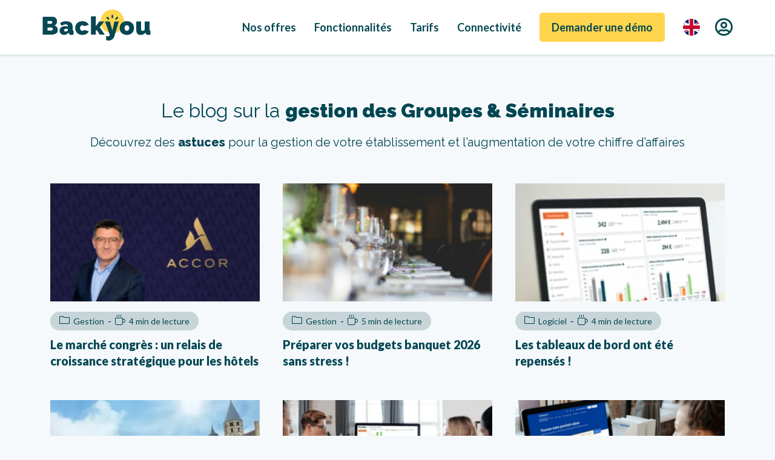

--- FILE ---
content_type: text/html; charset=UTF-8
request_url: https://backyou.io/blog/
body_size: 32086
content:
<!DOCTYPE html><html class="html" lang="fr-FR"><head><meta charset="UTF-8"><link rel="profile" href="https://gmpg.org/xfn/11"><meta name='robots' content='index, follow, max-image-preview:large, max-snippet:-1, max-video-preview:-1' /><link rel="alternate" href="https://backyou.io/en/blog-en/" hreflang="en" /><link rel="alternate" href="https://backyou.io/blog/" hreflang="fr" /><meta name="viewport" content="width=device-width, initial-scale=1"><title>Le blog sur la gestion des Groupes &amp; Séminaires</title><meta name="description" content="Découvrez des astuces pour la gestion de votre établissement et l’augmentation de votre chiffre d’affaires grâce au blog Backyou" /><link rel="canonical" href="https://backyou.io/blog/" /><meta property="og:locale" content="fr_FR" /><meta property="og:locale:alternate" content="en_GB" /><meta property="og:type" content="article" /><meta property="og:title" content="Le blog sur la gestion des Groupes &amp; Séminaires" /><meta property="og:description" content="Découvrez des astuces pour la gestion de votre établissement et l’augmentation de votre chiffre d’affaires grâce au blog Backyou" /><meta property="og:url" content="https://backyou.io/blog/" /><meta property="og:site_name" content="Backyou, solution cloud de gestion des Groupes &amp; Événements" /><meta name="twitter:card" content="summary_large_image" /> <script type="application/ld+json" class="yoast-schema-graph">{"@context":"https://schema.org","@graph":[{"@type":["WebPage","CollectionPage"],"@id":"https://backyou.io/blog/","url":"https://backyou.io/blog/","name":"Le blog sur la gestion des Groupes & Séminaires","isPartOf":{"@id":"https://backyou.io/#website"},"datePublished":"2023-10-03T14:48:33+00:00","dateModified":"2023-12-06T16:22:40+00:00","description":"Découvrez des astuces pour la gestion de votre établissement et l’augmentation de votre chiffre d’affaires grâce au blog Backyou","breadcrumb":{"@id":"https://backyou.io/blog/#breadcrumb"},"inLanguage":"fr-FR"},{"@type":"BreadcrumbList","@id":"https://backyou.io/blog/#breadcrumb","itemListElement":[{"@type":"ListItem","position":1,"name":"Accueil","item":"https://backyou.io/"},{"@type":"ListItem","position":2,"name":"Blog fr"}]},{"@type":"WebSite","@id":"https://backyou.io/#website","url":"https://backyou.io/","name":"Backyou, solution cloud de gestion des Groupes & Événements","description":"Anciennement Groupcorner Property Solution","publisher":{"@id":"https://backyou.io/#organization"},"potentialAction":[{"@type":"SearchAction","target":{"@type":"EntryPoint","urlTemplate":"https://backyou.io/?s={search_term_string}"},"query-input":{"@type":"PropertyValueSpecification","valueRequired":true,"valueName":"search_term_string"}}],"inLanguage":"fr-FR"},{"@type":"Organization","@id":"https://backyou.io/#organization","name":"Backyou, solution cloud de gestion des Groupes & Événements","url":"https://backyou.io/","logo":{"@type":"ImageObject","inLanguage":"fr-FR","@id":"https://backyou.io/#/schema/logo/image/","url":"https://backyou.io/wp-content/uploads/2023/03/Logo-backyou-texte.svg","contentUrl":"https://backyou.io/wp-content/uploads/2023/03/Logo-backyou-texte.svg","width":177,"height":52,"caption":"Backyou, solution cloud de gestion des Groupes & Événements"},"image":{"@id":"https://backyou.io/#/schema/logo/image/"}}]}</script> <link rel='dns-prefetch' href='//js.hs-scripts.com' /><link rel='dns-prefetch' href='//js.hsforms.net' /><link rel='dns-prefetch' href='//fonts.googleapis.com' /><link rel="alternate" type="application/rss+xml" title="Backyou, solution cloud de gestion des Groupes &amp; Événements &raquo; Flux" href="https://backyou.io/feed/" /><link rel="alternate" type="application/rss+xml" title="Backyou, solution cloud de gestion des Groupes &amp; Événements &raquo; Flux des commentaires" href="https://backyou.io/comments/feed/" /><style id='wp-img-auto-sizes-contain-inline-css'>img:is([sizes=auto i],[sizes^="auto," i]){contain-intrinsic-size:3000px 1500px}
/*# sourceURL=wp-img-auto-sizes-contain-inline-css */</style><style id='wp-emoji-styles-inline-css'>img.wp-smiley, img.emoji {
		display: inline !important;
		border: none !important;
		box-shadow: none !important;
		height: 1em !important;
		width: 1em !important;
		margin: 0 0.07em !important;
		vertical-align: -0.1em !important;
		background: none !important;
		padding: 0 !important;
	}
/*# sourceURL=wp-emoji-styles-inline-css */</style><link rel='stylesheet' id='wp-block-library-css' href='https://backyou.io/wp-includes/css/dist/block-library/style.min.css?ver=6.9' media='all' /><style id='wp-block-library-theme-inline-css'>.wp-block-audio :where(figcaption){color:#555;font-size:13px;text-align:center}.is-dark-theme .wp-block-audio :where(figcaption){color:#ffffffa6}.wp-block-audio{margin:0 0 1em}.wp-block-code{border:1px solid #ccc;border-radius:4px;font-family:Menlo,Consolas,monaco,monospace;padding:.8em 1em}.wp-block-embed :where(figcaption){color:#555;font-size:13px;text-align:center}.is-dark-theme .wp-block-embed :where(figcaption){color:#ffffffa6}.wp-block-embed{margin:0 0 1em}.blocks-gallery-caption{color:#555;font-size:13px;text-align:center}.is-dark-theme .blocks-gallery-caption{color:#ffffffa6}:root :where(.wp-block-image figcaption){color:#555;font-size:13px;text-align:center}.is-dark-theme :root :where(.wp-block-image figcaption){color:#ffffffa6}.wp-block-image{margin:0 0 1em}.wp-block-pullquote{border-bottom:4px solid;border-top:4px solid;color:currentColor;margin-bottom:1.75em}.wp-block-pullquote :where(cite),.wp-block-pullquote :where(footer),.wp-block-pullquote__citation{color:currentColor;font-size:.8125em;font-style:normal;text-transform:uppercase}.wp-block-quote{border-left:.25em solid;margin:0 0 1.75em;padding-left:1em}.wp-block-quote cite,.wp-block-quote footer{color:currentColor;font-size:.8125em;font-style:normal;position:relative}.wp-block-quote:where(.has-text-align-right){border-left:none;border-right:.25em solid;padding-left:0;padding-right:1em}.wp-block-quote:where(.has-text-align-center){border:none;padding-left:0}.wp-block-quote.is-large,.wp-block-quote.is-style-large,.wp-block-quote:where(.is-style-plain){border:none}.wp-block-search .wp-block-search__label{font-weight:700}.wp-block-search__button{border:1px solid #ccc;padding:.375em .625em}:where(.wp-block-group.has-background){padding:1.25em 2.375em}.wp-block-separator.has-css-opacity{opacity:.4}.wp-block-separator{border:none;border-bottom:2px solid;margin-left:auto;margin-right:auto}.wp-block-separator.has-alpha-channel-opacity{opacity:1}.wp-block-separator:not(.is-style-wide):not(.is-style-dots){width:100px}.wp-block-separator.has-background:not(.is-style-dots){border-bottom:none;height:1px}.wp-block-separator.has-background:not(.is-style-wide):not(.is-style-dots){height:2px}.wp-block-table{margin:0 0 1em}.wp-block-table td,.wp-block-table th{word-break:normal}.wp-block-table :where(figcaption){color:#555;font-size:13px;text-align:center}.is-dark-theme .wp-block-table :where(figcaption){color:#ffffffa6}.wp-block-video :where(figcaption){color:#555;font-size:13px;text-align:center}.is-dark-theme .wp-block-video :where(figcaption){color:#ffffffa6}.wp-block-video{margin:0 0 1em}:root :where(.wp-block-template-part.has-background){margin-bottom:0;margin-top:0;padding:1.25em 2.375em}
/*# sourceURL=/wp-includes/css/dist/block-library/theme.min.css */</style><style id='classic-theme-styles-inline-css'>/*! This file is auto-generated */
.wp-block-button__link{color:#fff;background-color:#32373c;border-radius:9999px;box-shadow:none;text-decoration:none;padding:calc(.667em + 2px) calc(1.333em + 2px);font-size:1.125em}.wp-block-file__button{background:#32373c;color:#fff;text-decoration:none}
/*# sourceURL=/wp-includes/css/classic-themes.min.css */</style><style id='safe-svg-svg-icon-style-inline-css'>.safe-svg-cover{text-align:center}.safe-svg-cover .safe-svg-inside{display:inline-block;max-width:100%}.safe-svg-cover svg{fill:currentColor;height:100%;max-height:100%;max-width:100%;width:100%}

/*# sourceURL=https://backyou.io/wp-content/plugins/safe-svg/dist/safe-svg-block-frontend.css */</style><link rel='stylesheet' id='wp-components-css' href='https://backyou.io/wp-includes/css/dist/components/style.min.css?ver=6.9' media='all' /><link rel='stylesheet' id='wp-preferences-css' href='https://backyou.io/wp-includes/css/dist/preferences/style.min.css?ver=6.9' media='all' /><link rel='stylesheet' id='wp-block-editor-css' href='https://backyou.io/wp-includes/css/dist/block-editor/style.min.css?ver=6.9' media='all' /><link rel='stylesheet' id='popup-maker-block-library-style-css' href='https://backyou.io/wp-content/cache/autoptimize/css/autoptimize_single_9963176ef6137ecf4405a5ccd36aa797.css?ver=dbea705cfafe089d65f1' media='all' /><style id='global-styles-inline-css'>:root{--wp--preset--aspect-ratio--square: 1;--wp--preset--aspect-ratio--4-3: 4/3;--wp--preset--aspect-ratio--3-4: 3/4;--wp--preset--aspect-ratio--3-2: 3/2;--wp--preset--aspect-ratio--2-3: 2/3;--wp--preset--aspect-ratio--16-9: 16/9;--wp--preset--aspect-ratio--9-16: 9/16;--wp--preset--color--black: #000000;--wp--preset--color--cyan-bluish-gray: #abb8c3;--wp--preset--color--white: #ffffff;--wp--preset--color--pale-pink: #f78da7;--wp--preset--color--vivid-red: #cf2e2e;--wp--preset--color--luminous-vivid-orange: #ff6900;--wp--preset--color--luminous-vivid-amber: #fcb900;--wp--preset--color--light-green-cyan: #7bdcb5;--wp--preset--color--vivid-green-cyan: #00d084;--wp--preset--color--pale-cyan-blue: #8ed1fc;--wp--preset--color--vivid-cyan-blue: #0693e3;--wp--preset--color--vivid-purple: #9b51e0;--wp--preset--gradient--vivid-cyan-blue-to-vivid-purple: linear-gradient(135deg,rgb(6,147,227) 0%,rgb(155,81,224) 100%);--wp--preset--gradient--light-green-cyan-to-vivid-green-cyan: linear-gradient(135deg,rgb(122,220,180) 0%,rgb(0,208,130) 100%);--wp--preset--gradient--luminous-vivid-amber-to-luminous-vivid-orange: linear-gradient(135deg,rgb(252,185,0) 0%,rgb(255,105,0) 100%);--wp--preset--gradient--luminous-vivid-orange-to-vivid-red: linear-gradient(135deg,rgb(255,105,0) 0%,rgb(207,46,46) 100%);--wp--preset--gradient--very-light-gray-to-cyan-bluish-gray: linear-gradient(135deg,rgb(238,238,238) 0%,rgb(169,184,195) 100%);--wp--preset--gradient--cool-to-warm-spectrum: linear-gradient(135deg,rgb(74,234,220) 0%,rgb(151,120,209) 20%,rgb(207,42,186) 40%,rgb(238,44,130) 60%,rgb(251,105,98) 80%,rgb(254,248,76) 100%);--wp--preset--gradient--blush-light-purple: linear-gradient(135deg,rgb(255,206,236) 0%,rgb(152,150,240) 100%);--wp--preset--gradient--blush-bordeaux: linear-gradient(135deg,rgb(254,205,165) 0%,rgb(254,45,45) 50%,rgb(107,0,62) 100%);--wp--preset--gradient--luminous-dusk: linear-gradient(135deg,rgb(255,203,112) 0%,rgb(199,81,192) 50%,rgb(65,88,208) 100%);--wp--preset--gradient--pale-ocean: linear-gradient(135deg,rgb(255,245,203) 0%,rgb(182,227,212) 50%,rgb(51,167,181) 100%);--wp--preset--gradient--electric-grass: linear-gradient(135deg,rgb(202,248,128) 0%,rgb(113,206,126) 100%);--wp--preset--gradient--midnight: linear-gradient(135deg,rgb(2,3,129) 0%,rgb(40,116,252) 100%);--wp--preset--font-size--small: 13px;--wp--preset--font-size--medium: 20px;--wp--preset--font-size--large: 36px;--wp--preset--font-size--x-large: 42px;--wp--preset--spacing--20: 0.44rem;--wp--preset--spacing--30: 0.67rem;--wp--preset--spacing--40: 1rem;--wp--preset--spacing--50: 1.5rem;--wp--preset--spacing--60: 2.25rem;--wp--preset--spacing--70: 3.38rem;--wp--preset--spacing--80: 5.06rem;--wp--preset--shadow--natural: 6px 6px 9px rgba(0, 0, 0, 0.2);--wp--preset--shadow--deep: 12px 12px 50px rgba(0, 0, 0, 0.4);--wp--preset--shadow--sharp: 6px 6px 0px rgba(0, 0, 0, 0.2);--wp--preset--shadow--outlined: 6px 6px 0px -3px rgb(255, 255, 255), 6px 6px rgb(0, 0, 0);--wp--preset--shadow--crisp: 6px 6px 0px rgb(0, 0, 0);}:where(.is-layout-flex){gap: 0.5em;}:where(.is-layout-grid){gap: 0.5em;}body .is-layout-flex{display: flex;}.is-layout-flex{flex-wrap: wrap;align-items: center;}.is-layout-flex > :is(*, div){margin: 0;}body .is-layout-grid{display: grid;}.is-layout-grid > :is(*, div){margin: 0;}:where(.wp-block-columns.is-layout-flex){gap: 2em;}:where(.wp-block-columns.is-layout-grid){gap: 2em;}:where(.wp-block-post-template.is-layout-flex){gap: 1.25em;}:where(.wp-block-post-template.is-layout-grid){gap: 1.25em;}.has-black-color{color: var(--wp--preset--color--black) !important;}.has-cyan-bluish-gray-color{color: var(--wp--preset--color--cyan-bluish-gray) !important;}.has-white-color{color: var(--wp--preset--color--white) !important;}.has-pale-pink-color{color: var(--wp--preset--color--pale-pink) !important;}.has-vivid-red-color{color: var(--wp--preset--color--vivid-red) !important;}.has-luminous-vivid-orange-color{color: var(--wp--preset--color--luminous-vivid-orange) !important;}.has-luminous-vivid-amber-color{color: var(--wp--preset--color--luminous-vivid-amber) !important;}.has-light-green-cyan-color{color: var(--wp--preset--color--light-green-cyan) !important;}.has-vivid-green-cyan-color{color: var(--wp--preset--color--vivid-green-cyan) !important;}.has-pale-cyan-blue-color{color: var(--wp--preset--color--pale-cyan-blue) !important;}.has-vivid-cyan-blue-color{color: var(--wp--preset--color--vivid-cyan-blue) !important;}.has-vivid-purple-color{color: var(--wp--preset--color--vivid-purple) !important;}.has-black-background-color{background-color: var(--wp--preset--color--black) !important;}.has-cyan-bluish-gray-background-color{background-color: var(--wp--preset--color--cyan-bluish-gray) !important;}.has-white-background-color{background-color: var(--wp--preset--color--white) !important;}.has-pale-pink-background-color{background-color: var(--wp--preset--color--pale-pink) !important;}.has-vivid-red-background-color{background-color: var(--wp--preset--color--vivid-red) !important;}.has-luminous-vivid-orange-background-color{background-color: var(--wp--preset--color--luminous-vivid-orange) !important;}.has-luminous-vivid-amber-background-color{background-color: var(--wp--preset--color--luminous-vivid-amber) !important;}.has-light-green-cyan-background-color{background-color: var(--wp--preset--color--light-green-cyan) !important;}.has-vivid-green-cyan-background-color{background-color: var(--wp--preset--color--vivid-green-cyan) !important;}.has-pale-cyan-blue-background-color{background-color: var(--wp--preset--color--pale-cyan-blue) !important;}.has-vivid-cyan-blue-background-color{background-color: var(--wp--preset--color--vivid-cyan-blue) !important;}.has-vivid-purple-background-color{background-color: var(--wp--preset--color--vivid-purple) !important;}.has-black-border-color{border-color: var(--wp--preset--color--black) !important;}.has-cyan-bluish-gray-border-color{border-color: var(--wp--preset--color--cyan-bluish-gray) !important;}.has-white-border-color{border-color: var(--wp--preset--color--white) !important;}.has-pale-pink-border-color{border-color: var(--wp--preset--color--pale-pink) !important;}.has-vivid-red-border-color{border-color: var(--wp--preset--color--vivid-red) !important;}.has-luminous-vivid-orange-border-color{border-color: var(--wp--preset--color--luminous-vivid-orange) !important;}.has-luminous-vivid-amber-border-color{border-color: var(--wp--preset--color--luminous-vivid-amber) !important;}.has-light-green-cyan-border-color{border-color: var(--wp--preset--color--light-green-cyan) !important;}.has-vivid-green-cyan-border-color{border-color: var(--wp--preset--color--vivid-green-cyan) !important;}.has-pale-cyan-blue-border-color{border-color: var(--wp--preset--color--pale-cyan-blue) !important;}.has-vivid-cyan-blue-border-color{border-color: var(--wp--preset--color--vivid-cyan-blue) !important;}.has-vivid-purple-border-color{border-color: var(--wp--preset--color--vivid-purple) !important;}.has-vivid-cyan-blue-to-vivid-purple-gradient-background{background: var(--wp--preset--gradient--vivid-cyan-blue-to-vivid-purple) !important;}.has-light-green-cyan-to-vivid-green-cyan-gradient-background{background: var(--wp--preset--gradient--light-green-cyan-to-vivid-green-cyan) !important;}.has-luminous-vivid-amber-to-luminous-vivid-orange-gradient-background{background: var(--wp--preset--gradient--luminous-vivid-amber-to-luminous-vivid-orange) !important;}.has-luminous-vivid-orange-to-vivid-red-gradient-background{background: var(--wp--preset--gradient--luminous-vivid-orange-to-vivid-red) !important;}.has-very-light-gray-to-cyan-bluish-gray-gradient-background{background: var(--wp--preset--gradient--very-light-gray-to-cyan-bluish-gray) !important;}.has-cool-to-warm-spectrum-gradient-background{background: var(--wp--preset--gradient--cool-to-warm-spectrum) !important;}.has-blush-light-purple-gradient-background{background: var(--wp--preset--gradient--blush-light-purple) !important;}.has-blush-bordeaux-gradient-background{background: var(--wp--preset--gradient--blush-bordeaux) !important;}.has-luminous-dusk-gradient-background{background: var(--wp--preset--gradient--luminous-dusk) !important;}.has-pale-ocean-gradient-background{background: var(--wp--preset--gradient--pale-ocean) !important;}.has-electric-grass-gradient-background{background: var(--wp--preset--gradient--electric-grass) !important;}.has-midnight-gradient-background{background: var(--wp--preset--gradient--midnight) !important;}.has-small-font-size{font-size: var(--wp--preset--font-size--small) !important;}.has-medium-font-size{font-size: var(--wp--preset--font-size--medium) !important;}.has-large-font-size{font-size: var(--wp--preset--font-size--large) !important;}.has-x-large-font-size{font-size: var(--wp--preset--font-size--x-large) !important;}
:where(.wp-block-post-template.is-layout-flex){gap: 1.25em;}:where(.wp-block-post-template.is-layout-grid){gap: 1.25em;}
:where(.wp-block-term-template.is-layout-flex){gap: 1.25em;}:where(.wp-block-term-template.is-layout-grid){gap: 1.25em;}
:where(.wp-block-columns.is-layout-flex){gap: 2em;}:where(.wp-block-columns.is-layout-grid){gap: 2em;}
:root :where(.wp-block-pullquote){font-size: 1.5em;line-height: 1.6;}
/*# sourceURL=global-styles-inline-css */</style><link rel='stylesheet' id='contact-form-7-css' href='https://backyou.io/wp-content/cache/autoptimize/css/autoptimize_single_64ac31699f5326cb3c76122498b76f66.css?ver=6.1.4' media='all' /><link rel='stylesheet' id='oceanwp-style-css' href='https://backyou.io/wp-content/themes/oceanwp/assets/css/style.min.css?ver=1.0' media='all' /><link rel='stylesheet' id='child-style-css' href='https://backyou.io/wp-content/cache/autoptimize/css/autoptimize_single_ca30369f9c17463066d369c65c478be3.css?ver=6.9' media='all' /><link rel='stylesheet' id='elementor-frontend-css' href='https://backyou.io/wp-content/plugins/elementor/assets/css/frontend.min.css?ver=3.33.6' media='all' /><link rel='stylesheet' id='elementor-post-14-css' href='https://backyou.io/wp-content/cache/autoptimize/css/autoptimize_single_ce2d3d119f5b7dda509dc3d853f0dfa5.css?ver=1766392850' media='all' /><link rel='stylesheet' id='elementor-post-8-css' href='https://backyou.io/wp-content/cache/autoptimize/css/autoptimize_single_f8b9c3772c9359fc17c13c615b9a450a.css?ver=1766392884' media='all' /><link rel='stylesheet' id='elementor-post-524-css' href='https://backyou.io/wp-content/cache/autoptimize/css/autoptimize_single_ffe49ccff9e321ef83e8156095d9a326.css?ver=1766392850' media='all' /><link rel='stylesheet' id='font-awesome-css' href='https://backyou.io/wp-content/themes/oceanwp/assets/fonts/fontawesome/css/all.min.css?ver=6.4.2' media='all' /><link rel='stylesheet' id='simple-line-icons-css' href='https://backyou.io/wp-content/themes/oceanwp/assets/css/third/simple-line-icons.min.css?ver=2.4.0' media='all' /><link rel='stylesheet' id='oceanwp-google-font-lato-css' href='//fonts.googleapis.com/css?family=Lato%3A100%2C200%2C300%2C400%2C500%2C600%2C700%2C800%2C900%2C100i%2C200i%2C300i%2C400i%2C500i%2C600i%2C700i%2C800i%2C900i&#038;subset=latin&#038;display=swap&#038;ver=6.9' media='all' /><link rel='stylesheet' id='eac-frontend-css' href='https://backyou.io/wp-content/plugins/elementor-addon-components/assets/css/eac-frontend.min.css?ver=2.4.5' media='all' /><link rel='stylesheet' id='eac-fancybox-css' href='https://backyou.io/wp-content/plugins/elementor-addon-components/assets/css/jquery.fancybox.min.css?ver=3.5.7' media='print' onload="this.onload=null; this.media='all';" /><link rel='stylesheet' id='elementor-post-6905-css' href='https://backyou.io/wp-content/cache/autoptimize/css/autoptimize_single_ea499359582e8044853e27ed92b058cb.css?ver=1766392850' media='all' /><link rel='stylesheet' id='widget-heading-css' href='https://backyou.io/wp-content/plugins/elementor/assets/css/widget-heading.min.css?ver=3.33.6' media='all' /><link rel='stylesheet' id='widget-icon-box-css' href='https://backyou.io/wp-content/plugins/elementor/assets/css/widget-icon-box.min.css?ver=3.33.6' media='all' /><link rel='stylesheet' id='widget-divider-css' href='https://backyou.io/wp-content/plugins/elementor/assets/css/widget-divider.min.css?ver=3.33.6' media='all' /><link rel='stylesheet' id='widget-image-gallery-css' href='https://backyou.io/wp-content/plugins/elementor/assets/css/widget-image-gallery.min.css?ver=3.33.6' media='all' /><link rel='stylesheet' id='leadin-elementor-css' href='https://backyou.io/wp-content/cache/autoptimize/css/autoptimize_single_403e5477c24d3d89c943e94b670900c2.css?ver=11.3.33' media='all' /><link rel='stylesheet' id='leadin-css-css' href='https://backyou.io/wp-content/cache/autoptimize/css/autoptimize_single_6dfc31b53b07149d12a09daf8ff0502c.css?ver=11.3.33' media='all' /><link rel='stylesheet' id='popup-maker-site-css' href='https://backyou.io/wp-content/cache/autoptimize/css/autoptimize_single_6c0780b4f6f4e49cf821d4153a3baa2b.css?generated=1760450112&#038;ver=1.21.5' media='all' /><link rel='stylesheet' id='elementor-post-5742-css' href='https://backyou.io/wp-content/cache/autoptimize/css/autoptimize_single_d8f005646dcbc6a83858e8d03213f8c2.css?ver=1766392850' media='all' /><link rel='stylesheet' id='elementor-post-5346-css' href='https://backyou.io/wp-content/cache/autoptimize/css/autoptimize_single_c1765db5f6b43b235bf2b21bd3b004ed.css?ver=1766392850' media='all' /><link rel='stylesheet' id='elementor-post-4872-css' href='https://backyou.io/wp-content/cache/autoptimize/css/autoptimize_single_1988d802d7a0b027353e6b8b602ec4fc.css?ver=1766392850' media='all' /><link rel='stylesheet' id='elementor-post-2748-css' href='https://backyou.io/wp-content/cache/autoptimize/css/autoptimize_single_287827f6e850065df80f96ccb405789c.css?ver=1766392850' media='all' /><link rel='stylesheet' id='elementor-post-2272-css' href='https://backyou.io/wp-content/cache/autoptimize/css/autoptimize_single_341992b853e1e34c4079039d332fd529.css?ver=1766392850' media='all' /><link rel='stylesheet' id='wpr-text-animations-css-css' href='https://backyou.io/wp-content/plugins/royal-elementor-addons/assets/css/lib/animations/text-animations.min.css?ver=1.7.1041' media='all' /><link rel='stylesheet' id='wpr-addons-css-css' href='https://backyou.io/wp-content/plugins/royal-elementor-addons/assets/css/frontend.min.css?ver=1.7.1041' media='all' /><link rel='stylesheet' id='font-awesome-5-all-css' href='https://backyou.io/wp-content/plugins/elementor/assets/lib/font-awesome/css/all.min.css?ver=1.7.1041' media='all' /><link rel='stylesheet' id='oe-widgets-style-css' href='https://backyou.io/wp-content/cache/autoptimize/css/autoptimize_single_517dda83e7784560e130032a025c6b6c.css?ver=6.9' media='all' /><link rel='stylesheet' id='elementor-gf-roboto-css' href='https://fonts.googleapis.com/css?family=Roboto:100,100italic,200,200italic,300,300italic,400,400italic,500,500italic,600,600italic,700,700italic,800,800italic,900,900italic&#038;display=swap' media='all' /><link rel='stylesheet' id='elementor-gf-lato-css' href='https://fonts.googleapis.com/css?family=Lato:100,100italic,200,200italic,300,300italic,400,400italic,500,500italic,600,600italic,700,700italic,800,800italic,900,900italic&#038;display=swap' media='all' /><link rel='stylesheet' id='elementor-icons-shared-0-css' href='https://backyou.io/wp-content/plugins/elementor/assets/lib/font-awesome/css/fontawesome.min.css?ver=5.15.3' media='all' /><link rel='stylesheet' id='elementor-icons-fa-regular-css' href='https://backyou.io/wp-content/plugins/elementor/assets/lib/font-awesome/css/regular.min.css?ver=5.15.3' media='all' /><link rel='stylesheet' id='elementor-icons-fa-solid-css' href='https://backyou.io/wp-content/plugins/elementor/assets/lib/font-awesome/css/solid.min.css?ver=5.15.3' media='all' /> <script data-cfasync="false" src="https://backyou.io/wp-includes/js/jquery/jquery.min.js?ver=3.7.1" id="jquery-core-js"></script> <script defer data-cfasync="false" src="https://backyou.io/wp-includes/js/jquery/jquery-migrate.min.js?ver=3.4.1" id="jquery-migrate-js"></script> <link rel="https://api.w.org/" href="https://backyou.io/wp-json/" /><link rel="EditURI" type="application/rsd+xml" title="RSD" href="https://backyou.io/xmlrpc.php?rsd" /><meta name="generator" content="WordPress 6.9" />  <script defer src="[data-uri]"></script> 
  <script defer src="[data-uri]"></script> <meta name="generator" content="Elementor 3.33.6; features: additional_custom_breakpoints; settings: css_print_method-external, google_font-enabled, font_display-swap"><style>.e-con.e-parent:nth-of-type(n+4):not(.e-lazyloaded):not(.e-no-lazyload),
				.e-con.e-parent:nth-of-type(n+4):not(.e-lazyloaded):not(.e-no-lazyload) * {
					background-image: none !important;
				}
				@media screen and (max-height: 1024px) {
					.e-con.e-parent:nth-of-type(n+3):not(.e-lazyloaded):not(.e-no-lazyload),
					.e-con.e-parent:nth-of-type(n+3):not(.e-lazyloaded):not(.e-no-lazyload) * {
						background-image: none !important;
					}
				}
				@media screen and (max-height: 640px) {
					.e-con.e-parent:nth-of-type(n+2):not(.e-lazyloaded):not(.e-no-lazyload),
					.e-con.e-parent:nth-of-type(n+2):not(.e-lazyloaded):not(.e-no-lazyload) * {
						background-image: none !important;
					}
				}</style><link rel="icon" href="https://backyou.io/wp-content/uploads/2022/12/cropped-Favicon-2-min-32x32.png" sizes="32x32" /><link rel="icon" href="https://backyou.io/wp-content/uploads/2022/12/cropped-Favicon-2-min-192x192.png" sizes="192x192" /><link rel="apple-touch-icon" href="https://backyou.io/wp-content/uploads/2022/12/cropped-Favicon-2-min-180x180.png" /><meta name="msapplication-TileImage" content="https://backyou.io/wp-content/uploads/2022/12/cropped-Favicon-2-min-270x270.png" /><style id="wp-custom-css">#site-header{z-index:9999 !important}#mobile-menu{z-index:9994 !important}H3{color:#004753}.page-header{background-color:#F6F9FC}.centered-page-header .page-header-title{color:#004753;font-weight:400;margin-top:1.1em;line-height:1.2em}b,strong{font-weight:800}span#image-logo-accor-en::before{content:url('https://backyou.io/wp-content/uploads/2025/03/logo-accor-desktop.svg');margin-right:12px}span#image-logo-accor-mobile-en::before{content:url('https://backyou.io/wp-content/uploads/2025/03/logo-accor-mobile.svg');margin-right:8px}span#image-logo-accor-fr::after{content:url('https://backyou.io/wp-content/uploads/2025/03/logo-accor-desktop.svg');margin-left:12px}span#image-logo-accor-mobile-fr::after{content:url('https://backyou.io/wp-content/uploads/2025/03/logo-accor-mobile.svg');margin-left:8px}/* Menu */#langue-en-menu span.elementor-button-text{display:none}#mon-compte-menu span.elementor-button-text{display:none}#logo-menu span.elementor-button-text{display:none}#hamburger-menu span.elementor-button-text{display:none}#langue-fr-menu span.elementor-button-text{display:none}#mon-compte-menu-en span.elementor-button-text{display:none}#logo-menu-en span.elementor-button-text{display:none}#hamburger-menu-en span.elementor-button-text{display:none}/* Page d'accueil de blog */.swiper .swiper-pagination-bullets.swiper-pagination-horizontal .swiper-pagination-bullet.swiper-pagination-bullet-active{background-color:#FED54D !important}.site-breadcrumbs{display:none}ul.meta{margin:10px 0 10px !important;background-color:#C8D5D8;border-radius:20px;width:fit-content;padding:5px 15px 0;color:#004753}ul.meta li a{color:#004753}.blog-entry.grid-entry .blog-entry-inner{border:0 solid #e9e9e9;padding:0 1.25rem 2.8rem 1.25rem}.blog-entry.grid-entry .thumbnail{margin:0}.blog-entry.post .blog-entry-header .entry-title a{letter-spacing:0}.blog-entry.post .blog-entry-header .entry-title a:hover{color:#278292 !important}#h2-blog-accueil{font-weight:400;font-size:1.1em;margin-top:20px}@media screen and (min-width:1151px){#h2-blog-accueil{text-align:center;margin-left:auto;margin-right:auto}}/* Article de blog */.single-post ul.meta{margin:10px 0 10px;background-color:#C8D5D8;border-radius:20px;width:fit-content;padding:5px 15px 0;color:#004753;border-bottom:0;margin-top:55px !important}.single-post ul.meta a{color:#004753}.single-post .entry-title{letter-spacing:0;border-bottom:0 solid #f1f1f1}@media only screen and (min-width:960px){.single-post .content-area{width:70% !important}}.published{display:none}.related-post-title a{color:#004753}.related-post-title a:hover{color:#278292 !important}.related-posts-title{color:#004753}#right-sidebar{margin-top:55px}.sidebar-box .widget-title{font-family:'Lato',sans-serif !important}.wp-widget-group__inner-blocks a{color:#004753}.wp-widget-group__inner-blocks a:hover{color:#278292}.wp-widget-group__inner-blocks li{margin-bottom:10px}.widget-title{margin-bottom:14px !important;border-width:0;letter-spacing:0;padding-left:0}.entry-content a{color:#278292}.wp-block-preformatted{font-family:'Lato',sans-serif !important;color:#004753;background-color:white;border:1px solid #00475320;font-weight:700;font-size:1.2em;text-align:center}.bloc-article-etude-flash{display:flex;padding:1em;margin-bottom:1em;background-color:#004753;border-radius:8px}.bloc-texte-article-etude-flash{color:#FFF;font-size:1.2em;line-height:1.4;font-weight:300;align-content:center;align-items:center}.bloc-texte-article-etude-flash a{background-color:#FED54D;border-radius:5px 5px 5px 5px;padding:15px 20px 15px 20px;color:#004753;font-size:.9em;line-height:4;text-decoration:none !important;font-weight:700}.bloc-texte-article-etude-flash a:hover{opacity:0.6}@media only screen and (max-width:768px){.bloc-article-etude-flash{display:grid}}</style><style id="wpr_lightbox_styles">.lg-backdrop {
					background-color: rgba(0,0,0,0.6) !important;
				}
				.lg-toolbar,
				.lg-dropdown {
					background-color: rgba(0,0,0,0.8) !important;
				}
				.lg-dropdown:after {
					border-bottom-color: rgba(0,0,0,0.8) !important;
				}
				.lg-sub-html {
					background-color: rgba(0,0,0,0.8) !important;
				}
				.lg-thumb-outer,
				.lg-progress-bar {
					background-color: #444444 !important;
				}
				.lg-progress {
					background-color: #a90707 !important;
				}
				.lg-icon {
					color: #efefef !important;
					font-size: 20px !important;
				}
				.lg-icon.lg-toogle-thumb {
					font-size: 24px !important;
				}
				.lg-icon:hover,
				.lg-dropdown-text:hover {
					color: #ffffff !important;
				}
				.lg-sub-html,
				.lg-dropdown-text {
					color: #efefef !important;
					font-size: 14px !important;
				}
				#lg-counter {
					color: #efefef !important;
					font-size: 14px !important;
				}
				.lg-prev,
				.lg-next {
					font-size: 35px !important;
				}

				/* Defaults */
				.lg-icon {
				background-color: transparent !important;
				}

				#lg-counter {
				opacity: 0.9;
				}

				.lg-thumb-outer {
				padding: 0 10px;
				}

				.lg-thumb-item {
				border-radius: 0 !important;
				border: none !important;
				opacity: 0.5;
				}

				.lg-thumb-item.active {
					opacity: 1;
				}</style><style type="text/css">/* General CSS */a:hover,a.light:hover,.theme-heading .text::before,.theme-heading .text::after,#top-bar-content >a:hover,#top-bar-social li.oceanwp-email a:hover,#site-navigation-wrap .dropdown-menu >li >a:hover,#site-header.medium-header #medium-searchform button:hover,.oceanwp-mobile-menu-icon a:hover,.blog-entry.post .blog-entry-header .entry-title a:hover,.blog-entry.post .blog-entry-readmore a:hover,.blog-entry.thumbnail-entry .blog-entry-category a,ul.meta li a:hover,.dropcap,.single nav.post-navigation .nav-links .title,body .related-post-title a:hover,body #wp-calendar caption,body .contact-info-widget.default i,body .contact-info-widget.big-icons i,body .custom-links-widget .oceanwp-custom-links li a:hover,body .custom-links-widget .oceanwp-custom-links li a:hover:before,body .posts-thumbnails-widget li a:hover,body .social-widget li.oceanwp-email a:hover,.comment-author .comment-meta .comment-reply-link,#respond #cancel-comment-reply-link:hover,#footer-widgets .footer-box a:hover,#footer-bottom a:hover,#footer-bottom #footer-bottom-menu a:hover,.sidr a:hover,.sidr-class-dropdown-toggle:hover,.sidr-class-menu-item-has-children.active >a,.sidr-class-menu-item-has-children.active >a >.sidr-class-dropdown-toggle,input[type=checkbox]:checked:before{color:#004753}.single nav.post-navigation .nav-links .title .owp-icon use,.blog-entry.post .blog-entry-readmore a:hover .owp-icon use,body .contact-info-widget.default .owp-icon use,body .contact-info-widget.big-icons .owp-icon use{stroke:#004753}input[type="button"],input[type="reset"],input[type="submit"],button[type="submit"],.button,#site-navigation-wrap .dropdown-menu >li.btn >a >span,.thumbnail:hover i,.post-quote-content,.omw-modal .omw-close-modal,body .contact-info-widget.big-icons li:hover i,body div.wpforms-container-full .wpforms-form input[type=submit],body div.wpforms-container-full .wpforms-form button[type=submit],body div.wpforms-container-full .wpforms-form .wpforms-page-button{background-color:#004753}.thumbnail:hover .link-post-svg-icon{background-color:#004753}body .contact-info-widget.big-icons li:hover .owp-icon{background-color:#004753}.widget-title{border-color:#004753}blockquote{border-color:#004753}#searchform-dropdown{border-color:#004753}.dropdown-menu .sub-menu{border-color:#004753}.blog-entry.large-entry .blog-entry-readmore a:hover{border-color:#004753}.oceanwp-newsletter-form-wrap input[type="email"]:focus{border-color:#004753}.social-widget li.oceanwp-email a:hover{border-color:#004753}#respond #cancel-comment-reply-link:hover{border-color:#004753}body .contact-info-widget.big-icons li:hover i{border-color:#004753}#footer-widgets .oceanwp-newsletter-form-wrap input[type="email"]:focus{border-color:#004753}blockquote,.wp-block-quote{border-left-color:#004753}body .contact-info-widget.big-icons li:hover .owp-icon{border-color:#004753}input[type="button"]:hover,input[type="reset"]:hover,input[type="submit"]:hover,button[type="submit"]:hover,input[type="button"]:focus,input[type="reset"]:focus,input[type="submit"]:focus,button[type="submit"]:focus,.button:hover,.button:focus,#site-navigation-wrap .dropdown-menu >li.btn >a:hover >span,.post-quote-author,.omw-modal .omw-close-modal:hover,body div.wpforms-container-full .wpforms-form input[type=submit]:hover,body div.wpforms-container-full .wpforms-form button[type=submit]:hover,body div.wpforms-container-full .wpforms-form .wpforms-page-button:hover{background-color:#004753}a:hover{color:#004753}a:hover .owp-icon use{stroke:#004753}.container{width:1400px}@media only screen and (min-width:960px){.content-area,.content-left-sidebar .content-area{width:80%}}#main #content-wrap,.separate-layout #main #content-wrap{padding-top:0;padding-bottom:0}/* Blog CSS */.single-post.content-max-width #wrap .thumbnail,.single-post.content-max-width #wrap .wp-block-buttons,.single-post.content-max-width #wrap .wp-block-verse,.single-post.content-max-width #wrap .entry-header,.single-post.content-max-width #wrap ul.meta,.single-post.content-max-width #wrap .entry-content p,.single-post.content-max-width #wrap .entry-content h1,.single-post.content-max-width #wrap .entry-content h2,.single-post.content-max-width #wrap .entry-content h3,.single-post.content-max-width #wrap .entry-content h4,.single-post.content-max-width #wrap .entry-content h5,.single-post.content-max-width #wrap .entry-content h6,.single-post.content-max-width #wrap .wp-block-image,.single-post.content-max-width #wrap .wp-block-gallery,.single-post.content-max-width #wrap .wp-block-video,.single-post.content-max-width #wrap .wp-block-quote,.single-post.content-max-width #wrap .wp-block-text-columns,.single-post.content-max-width #wrap .wp-block-code,.single-post.content-max-width #wrap .entry-content ul,.single-post.content-max-width #wrap .entry-content ol,.single-post.content-max-width #wrap .wp-block-cover-text,.single-post.content-max-width #wrap .wp-block-cover,.single-post.content-max-width #wrap .wp-block-columns,.single-post.content-max-width #wrap .post-tags,.single-post.content-max-width #wrap .comments-area,.single-post.content-max-width #wrap .wp-block-embed,#wrap .wp-block-separator.is-style-wide:not(.size-full){max-width:600px}.single-post.content-max-width #wrap .wp-block-image.alignleft,.single-post.content-max-width #wrap .wp-block-image.alignright{max-width:300px}.single-post.content-max-width #wrap .wp-block-image.alignleft{margin-left:calc( 50% - 300px)}.single-post.content-max-width #wrap .wp-block-image.alignright{margin-right:calc( 50% - 300px)}.single-post.content-max-width #wrap .wp-block-embed,.single-post.content-max-width #wrap .wp-block-verse{margin-left:auto;margin-right:auto}/* Header CSS */#site-header.has-header-media .overlay-header-media{background-color:rgba(0,0,0,0.5)}/* Footer Widgets CSS */#footer-widgets{padding:0}#footer-widgets{background-color:#f6f9fc}/* Sidebar CSS */.widget-area{padding:0 0 0 20px!important}.widget-title{margin-bottom:10px}/* Typography CSS */body{font-size:18px;line-height:1.6}h2{font-weight:900;font-size:1.6em;color:#004753}.blog-entry.post .blog-entry-header .entry-title a{font-weight:900;font-size:1.1em;color:#004753}.single-post .entry-title{font-weight:900;font-size:1.8em;color:#004753}.sidebar-box .widget-title{font-family:Lato;font-weight:900;font-size:1.3em;color:#004753;text-transform:none}.sidebar-box,.footer-box{font-size:17px;color:#004753}</style></head><body class="blog wp-embed-responsive wp-theme-oceanwp wp-child-theme-oceanwp-child-theme-master oceanwp-theme dropdown-mobile no-header-border default-breakpoint content-full-width content-max-width has-breadcrumbs has-blog-grid elementor-default elementor-kit-5" itemscope="itemscope" itemtype="https://schema.org/WebPage"> <noscript><iframe src="https://www.googletagmanager.com/ns.html?id=GTM-KZFRPW2"
height="0" width="0" style="display:none;visibility:hidden"></iframe></noscript><div id="outer-wrap" class="site clr"> <a class="skip-link screen-reader-text" href="#main">Skip to content</a><div id="wrap" class="clr"><div data-elementor-type="wp-post" data-elementor-id="14" class="elementor elementor-14"><section class="elementor-section elementor-top-section elementor-element elementor-element-2d8fbde elementor-section-boxed elementor-section-height-default elementor-section-height-default wpr-particle-no wpr-jarallax-no wpr-parallax-no wpr-sticky-section-no" data-id="2d8fbde" data-element_type="section" id="site-header" data-settings="{&quot;background_background&quot;:&quot;classic&quot;}"><div class="elementor-container elementor-column-gap-default"><div class="elementor-column elementor-col-100 elementor-top-column elementor-element elementor-element-0df7eae" data-id="0df7eae" data-element_type="column"><div class="elementor-widget-wrap elementor-element-populated"><section class="elementor-section elementor-inner-section elementor-element elementor-element-572d69a animated-fast elementor-section-boxed elementor-section-height-default elementor-section-height-default wpr-particle-no wpr-jarallax-no wpr-parallax-no wpr-sticky-section-no elementor-invisible" data-id="572d69a" data-element_type="section" data-settings="{&quot;animation&quot;:&quot;fadeIn&quot;,&quot;animation_delay&quot;:0.1}"><div class="elementor-container elementor-column-gap-default"><div class="elementor-column elementor-col-50 elementor-inner-column elementor-element elementor-element-4d67ec0" data-id="4d67ec0" data-element_type="column"><div class="elementor-widget-wrap elementor-element-populated"><div class="elementor-element elementor-element-2cd0834 elementor-widget elementor-widget-button" data-id="2cd0834" data-element_type="widget" data-widget_type="button.default"><div class="elementor-widget-container"><div class="elementor-button-wrapper"> <a class="elementor-button elementor-button-link elementor-size-xl" href="/" id="logo-menu"> <span class="elementor-button-content-wrapper"> <span class="elementor-button-icon"> <svg xmlns="http://www.w3.org/2000/svg" xmlns:xlink="http://www.w3.org/1999/xlink" width="177" height="52" viewBox="0 0 177 52"><defs><clipPath id="clip-Logo-backyou-texte"><rect width="177" height="52"></rect></clipPath></defs><g id="Logo-backyou-texte" clip-path="url(#clip-Logo-backyou-texte)"><g id="Groupe_1927" data-name="Groupe 1927" transform="translate(9472.408 -160.162)"><circle id="Ellipse_121" data-name="Ellipse 121" cx="19.193" cy="19.193" r="19.193" transform="translate(-9378.003 161)" fill="#fed54d"></circle><path id="Trac&#xE9;_4320" data-name="Trac&#xE9; 4320" d="M385.45,33.86a1.579,1.579,0,0,1,1,1.713c-.045.79-.006,1.586-.012,2.378a1.349,1.349,0,1,1-2.7,0c-.006-.793.033-1.589-.012-2.378a1.579,1.579,0,0,1,1-1.713h.72Z" transform="translate(-9743.9 135.63)" fill="#064753"></path><path id="Trac&#xE9;_4321" data-name="Trac&#xE9; 4321" d="M361.648,47.567a1.465,1.465,0,0,1-.793,1.222,1.185,1.185,0,0,1-1.425-.133c-.75-.687-1.471-1.41-2.16-2.157a1.292,1.292,0,0,1,.088-1.755,1.256,1.256,0,0,1,1.746-.154c.778.7,1.507,1.455,2.224,2.218a2.553,2.553,0,0,1,.324.763Z" transform="translate(-9725.24 128.347)" fill="#064753"></path><path id="Trac&#xE9;_4322" data-name="Trac&#xE9; 4322" d="M403.923,47.578a4.524,4.524,0,0,1,.523-.944c.581-.645,1.207-1.25,1.834-1.849a1.328,1.328,0,0,1,1.961-.024,1.351,1.351,0,0,1-.07,1.964c-.617.632-1.238,1.265-1.879,1.87a1.248,1.248,0,0,1-1.492.245,1.557,1.557,0,0,1-.88-1.262Z" transform="translate(-9757.986 128.321)" fill="#064753"></path><g id="Groupe_1924" data-name="Groupe 1924" transform="translate(-9472 171.881)"><path id="Trac&#xE9;_4323" data-name="Trac&#xE9; 4323" d="M38.769,65.964a6.317,6.317,0,0,1-3.056,5.664,10.575,10.575,0,0,1-3.319,1.325,18.227,18.227,0,0,1-4.012.427H14.16V44.45H30.944a5.726,5.726,0,0,1,2.729.651,6.861,6.861,0,0,1,2.079,1.691,7.764,7.764,0,0,1,1.325,2.363,8.083,8.083,0,0,1,.469,2.708,7.837,7.837,0,0,1-1.038,3.891,6.511,6.511,0,0,1-3.117,2.79,7.052,7.052,0,0,1,5.377,7.416ZM22.106,51.216v4.442h5.419a2.632,2.632,0,0,0,1.489-.448,2.016,2.016,0,0,0,.672-1.791,2.174,2.174,0,0,0-.572-1.691,1.957,1.957,0,0,0-1.343-.508H22.106Zm8.6,13.12a2.746,2.746,0,0,0-.572-1.773,1.8,1.8,0,0,0-1.468-.714H22.1V66.7h6.276a2.358,2.358,0,0,0,1.649-.611,2.251,2.251,0,0,0,.672-1.752Z" transform="translate(-14.16 -43.636)" fill="#064753"></path><path id="Trac&#xE9;_4324" data-name="Trac&#xE9; 4324" d="M112.275,90.133a8.237,8.237,0,0,1-2.974-.53,7.4,7.4,0,0,1-2.384-1.446,6.59,6.59,0,0,1-2.136-4.908,6.382,6.382,0,0,1,.693-2.974,7.077,7.077,0,0,1,1.915-2.321,8.861,8.861,0,0,1,2.914-1.507,12.386,12.386,0,0,1,3.728-.53,10.067,10.067,0,0,1,4.318.814v-.651a2.763,2.763,0,0,0-.878-2.242,4.389,4.389,0,0,0-2.832-.732,9.425,9.425,0,0,0-3.383.59A16.671,16.671,0,0,0,108,75.427l-2.242-4.808a17.442,17.442,0,0,1,9.655-2.729q5.133,0,7.9,2.281t2.772,6.844V81.17a2.621,2.621,0,0,0,.327,1.528,1.559,1.559,0,0,0,1.141.508v6.518q-.94.2-1.773.306a12.735,12.735,0,0,1-1.486.1,5.509,5.509,0,0,1-3.159-.753,3.5,3.5,0,0,1-1.4-2.221l-.163-.775a9.817,9.817,0,0,1-3.3,2.79,8.656,8.656,0,0,1-3.994.956Zm2.321-5.54a4.885,4.885,0,0,0,1.425-.224,5.151,5.151,0,0,0,1.3-.59,3.294,3.294,0,0,0,.732-.714,1.322,1.322,0,0,0,.284-.8V80.68a11.111,11.111,0,0,0-1.507-.408,7.544,7.544,0,0,0-1.468-.163A3.86,3.86,0,0,0,113,80.8a2.1,2.1,0,0,0-.938,1.752,1.789,1.789,0,0,0,.714,1.468,2.8,2.8,0,0,0,1.812.569Z" transform="translate(-77.36 -59.984)" fill="#064753"></path><path id="Trac&#xE9;_4325" data-name="Trac&#xE9; 4325" d="M188.8,79a11.649,11.649,0,0,1,.775-4.218,10.325,10.325,0,0,1,2.26-3.543A10.946,10.946,0,0,1,195.52,68.8a13.044,13.044,0,0,1,5.053-.917,12.194,12.194,0,0,1,6.539,1.631,10.468,10.468,0,0,1,3.931,4.2l-7.537,2.281a3.438,3.438,0,0,0-2.974-1.589,3.52,3.52,0,0,0-2.69,1.2,5.815,5.815,0,0,0,0,6.8,3.5,3.5,0,0,0,2.69,1.2,3.438,3.438,0,0,0,2.974-1.589l7.537,2.281a10.468,10.468,0,0,1-3.931,4.2,12.194,12.194,0,0,1-6.539,1.631,13.054,13.054,0,0,1-5.053-.917,10.887,10.887,0,0,1-3.686-2.445,10.309,10.309,0,0,1-2.26-3.543A11.638,11.638,0,0,1,188.8,79Z" transform="translate(-135.957 -59.977)" fill="#064753"></path><path id="Trac&#xE9;_4326" data-name="Trac&#xE9; 4326" d="M287.9,71.5l-4.847-7.822-1.549,1.71V71.5h-7.74V41.76h7.74V58.015l5.7-7.946h8.148l-7.374,9.371L296.085,71.5H287.9Z" transform="translate(-195.21 -41.76)" fill="#064753"></path><path id="Trac&#xE9;_4327" data-name="Trac&#xE9; 4327" d="M350.626,92.826a9.458,9.458,0,0,0,3.177.693q2.483,0,2.729-2.85L348.75,69.24H356.7l4.073,14.872,3.3-14.872h7.211l-7.253,24a10.183,10.183,0,0,1-1.386,2.872,9.412,9.412,0,0,1-2.139,2.2,9.614,9.614,0,0,1-2.751,1.407,10.084,10.084,0,0,1-3.138.49,10.536,10.536,0,0,1-3.994-.775v-6.6Z" transform="translate(-247.509 -60.925)" fill="#064753"></path><path id="Trac&#xE9;_4328" data-name="Trac&#xE9; 4328" d="M439.254,90.126a13,13,0,0,1-5.071-.917,10.988,10.988,0,0,1-3.667-2.445,10.088,10.088,0,0,1-2.242-3.543,12.183,12.183,0,0,1,0-8.436,10.061,10.061,0,0,1,2.242-3.543,10.958,10.958,0,0,1,3.667-2.445,14.434,14.434,0,0,1,10.124,0A10.929,10.929,0,0,1,448,71.242a10.129,10.129,0,0,1,2.242,3.543,12.184,12.184,0,0,1,0,8.436A10.06,10.06,0,0,1,448,86.764a10.929,10.929,0,0,1-3.688,2.445A13.044,13.044,0,0,1,439.254,90.126ZM435.466,79a5.007,5.007,0,0,0,1.059,3.383,3.658,3.658,0,0,0,5.459,0,5.933,5.933,0,0,0,0-6.766,3.658,3.658,0,0,0-5.459,0A4.986,4.986,0,0,0,435.466,79Z" transform="translate(-302.445 -59.977)" fill="#064753"></path><path id="Trac&#xE9;_4329" data-name="Trac&#xE9; 4329" d="M523.464,91.067a6.223,6.223,0,0,1-4.971-1.976,8.57,8.57,0,0,1-1.713-5.764V69.23h7.74V81.575a3.379,3.379,0,0,0,.633,2.2,2.11,2.11,0,0,0,1.731.775,4.581,4.581,0,0,0,1.834-.408,4.772,4.772,0,0,0,1.873-1.791V69.23h7.74V82.1a2.622,2.622,0,0,0,.327,1.528,1.559,1.559,0,0,0,1.141.508v6.518a16.984,16.984,0,0,1-3.259.408q-3.953,0-4.563-2.974l-.164-.775a8.707,8.707,0,0,1-3.586,2.872,12.181,12.181,0,0,1-4.766.877Z" transform="translate(-364.696 -60.918)" fill="#064753"></path></g></g></g></svg> </span> <span class="elementor-button-text">Logo Backyou</span> </span> </a></div></div></div></div></div><div class="elementor-column elementor-col-50 elementor-inner-column elementor-element elementor-element-876146c" data-id="876146c" data-element_type="column"><div class="elementor-widget-wrap elementor-element-populated"><div class="elementor-element elementor-element-3fb0bf8 elementor-align-right elementor-widget__width-auto elementor-hidden-tablet elementor-hidden-mobile elementor-widget elementor-widget-button" data-id="3fb0bf8" data-element_type="widget" data-widget_type="button.default"><div class="elementor-widget-container"><div class="elementor-button-wrapper"> <a class="elementor-button elementor-button-link elementor-size-sm" href="https://backyou.io#offers"> <span class="elementor-button-content-wrapper"> <span class="elementor-button-text">Nos offres</span> </span> </a></div></div></div><div class="elementor-element elementor-element-854bf54 elementor-align-right elementor-widget__width-auto elementor-hidden-tablet elementor-hidden-mobile elementor-widget elementor-widget-button" data-id="854bf54" data-element_type="widget" data-widget_type="button.default"><div class="elementor-widget-container"><div class="elementor-button-wrapper"> <a class="elementor-button elementor-button-link elementor-size-sm" href="https://backyou.io#features"> <span class="elementor-button-content-wrapper"> <span class="elementor-button-text">Fonctionnalités</span> </span> </a></div></div></div><div class="elementor-element elementor-element-4bd6a1c elementor-align-right elementor-widget__width-auto elementor-hidden-tablet elementor-hidden-mobile elementor-widget elementor-widget-button" data-id="4bd6a1c" data-element_type="widget" data-widget_type="button.default"><div class="elementor-widget-container"><div class="elementor-button-wrapper"> <a class="elementor-button elementor-button-link elementor-size-sm" href="https://backyou.io#pricing"> <span class="elementor-button-content-wrapper"> <span class="elementor-button-text">Tarifs</span> </span> </a></div></div></div><div class="elementor-element elementor-element-d602faa elementor-align-right elementor-widget__width-auto elementor-hidden-tablet elementor-hidden-mobile elementor-widget elementor-widget-button" data-id="d602faa" data-element_type="widget" data-widget_type="button.default"><div class="elementor-widget-container"><div class="elementor-button-wrapper"> <a class="elementor-button elementor-button-link elementor-size-sm" href="https://backyou.io/connectivite/"> <span class="elementor-button-content-wrapper"> <span class="elementor-button-text">Connectivité</span> </span> </a></div></div></div><div class="elementor-element elementor-element-8ff24e8 elementor-align-right elementor-widget__width-auto elementor-hidden-tablet elementor-hidden-mobile elementor-widget elementor-widget-button" data-id="8ff24e8" data-element_type="widget" id="btn-request-demo" data-widget_type="button.default"><div class="elementor-widget-container"><div class="elementor-button-wrapper"> <a class="elementor-button elementor-button-link elementor-size-sm" href="#"> <span class="elementor-button-content-wrapper"> <span class="elementor-button-text">Demander une démo</span> </span> </a></div></div></div><div class="elementor-element elementor-element-f68a57b elementor-widget__width-auto elementor-widget elementor-widget-button" data-id="f68a57b" data-element_type="widget" data-widget_type="button.default"><div class="elementor-widget-container"><div class="elementor-button-wrapper"> <a class="elementor-button elementor-button-link elementor-size-sm" href="https://backyou.io/en" id="langue-en-menu"> <span class="elementor-button-content-wrapper"> <span class="elementor-button-icon"> <svg xmlns="http://www.w3.org/2000/svg" xmlns:xlink="http://www.w3.org/1999/xlink" width="21" height="21" viewBox="0 0 21 21"><defs><pattern id="pattern" preserveAspectRatio="xMidYMid slice" width="100%" height="100%" viewBox="0 0 640 320"><image width="640" height="320" xlink:href="[data-uri]"></image></pattern><clipPath id="clip-drapeau-en"><rect width="21" height="21"></rect></clipPath></defs><g id="drapeau-en" clip-path="url(#clip-drapeau-en)"><rect width="21" height="21" fill="#fff"></rect><circle id="Ellipse_1" data-name="Ellipse 1" cx="10.48" cy="10.48" r="10.48" transform="translate(0.04)" fill="#fff"></circle><circle id="Ellipse_1-2" data-name="Ellipse 1" cx="10.48" cy="10.48" r="10.48" transform="translate(0.04)" fill="url(#pattern)"></circle></g></svg> </span> <span class="elementor-button-text">EN</span> </span> </a></div></div></div><div class="elementor-element elementor-element-1dda194 elementor-align-right elementor-widget__width-auto elementor-hidden-tablet elementor-hidden-mobile elementor-widget elementor-widget-button" data-id="1dda194" data-element_type="widget" data-widget_type="button.default"><div class="elementor-widget-container"><div class="elementor-button-wrapper"> <a class="elementor-button elementor-button-link elementor-size-sm" href="https://backyou.app/fr/myspace" target="_blank" id="mon-compte-menu"> <span class="elementor-button-content-wrapper"> <span class="elementor-button-icon"> <i aria-hidden="true" class="far fa-user-circle"></i> </span> <span class="elementor-button-text">Mon compte</span> </span> </a></div></div></div><div class="elementor-element elementor-element-dd5228c elementor-align-right elementor-widget__width-auto elementor-hidden-desktop elementor-widget elementor-widget-button" data-id="dd5228c" data-element_type="widget" id="mobile-menu-btn" data-widget_type="button.default"><div class="elementor-widget-container"><div class="elementor-button-wrapper"> <a class="elementor-button elementor-button-link elementor-size-sm" href="#" target="_blank" id="hamburger-menu"> <span class="elementor-button-content-wrapper"> <span class="elementor-button-icon"> <i aria-hidden="true" class="fas fa-bars"></i> </span> <span class="elementor-button-text">Menu mobile</span> </span> </a></div></div></div></div></div></div></section></div></div></div></section><section class="elementor-section elementor-top-section elementor-element elementor-element-dbbc7b9 elementor-section-content-top elementor-section-boxed elementor-section-height-default elementor-section-height-default wpr-particle-no wpr-jarallax-no wpr-parallax-no wpr-sticky-section-no" data-id="dbbc7b9" data-element_type="section" id="mobile-menu" data-settings="{&quot;background_background&quot;:&quot;classic&quot;}"><div class="elementor-container elementor-column-gap-default"><div class="elementor-column elementor-col-100 elementor-top-column elementor-element elementor-element-005fe2c" data-id="005fe2c" data-element_type="column"><div class="elementor-widget-wrap elementor-element-populated"><section class="elementor-section elementor-inner-section elementor-element elementor-element-8fbc6ec elementor-section-boxed elementor-section-height-default elementor-section-height-default wpr-particle-no wpr-jarallax-no wpr-parallax-no wpr-sticky-section-no" data-id="8fbc6ec" data-element_type="section"><div class="elementor-container elementor-column-gap-default"><div class="elementor-column elementor-col-100 elementor-inner-column elementor-element elementor-element-d385a4f" data-id="d385a4f" data-element_type="column"><div class="elementor-widget-wrap elementor-element-populated"><div class="elementor-element elementor-element-eef4ad6 elementor-align-left mobile-menu-link elementor-widget elementor-widget-button" data-id="eef4ad6" data-element_type="widget" data-widget_type="button.default"><div class="elementor-widget-container"><div class="elementor-button-wrapper"> <a class="elementor-button elementor-button-link elementor-size-sm" href="https://backyou.io#offers"> <span class="elementor-button-content-wrapper"> <span class="elementor-button-text">Nos offres</span> </span> </a></div></div></div><div class="elementor-element elementor-element-d65b709 elementor-align-left mobile-menu-link elementor-widget elementor-widget-button" data-id="d65b709" data-element_type="widget" data-widget_type="button.default"><div class="elementor-widget-container"><div class="elementor-button-wrapper"> <a class="elementor-button elementor-button-link elementor-size-sm" href="https://backyou.io#features"> <span class="elementor-button-content-wrapper"> <span class="elementor-button-text">Fonctionnalités</span> </span> </a></div></div></div><div class="elementor-element elementor-element-48bab94 elementor-align-left mobile-menu-link elementor-widget elementor-widget-button" data-id="48bab94" data-element_type="widget" data-widget_type="button.default"><div class="elementor-widget-container"><div class="elementor-button-wrapper"> <a class="elementor-button elementor-button-link elementor-size-sm" href="https://backyou.io#pricing"> <span class="elementor-button-content-wrapper"> <span class="elementor-button-text">Tarifs</span> </span> </a></div></div></div><div class="elementor-element elementor-element-4f3df73 elementor-align-left mobile-menu-link elementor-widget elementor-widget-button" data-id="4f3df73" data-element_type="widget" data-widget_type="button.default"><div class="elementor-widget-container"><div class="elementor-button-wrapper"> <a class="elementor-button elementor-button-link elementor-size-sm" href="https://backyou.io/connectivite/"> <span class="elementor-button-content-wrapper"> <span class="elementor-button-text">Connectivité</span> </span> </a></div></div></div><div class="elementor-element elementor-element-2e0e65b elementor-align-center elementor-widget__width-inherit w-100 mobile-menu-link elementor-widget elementor-widget-button" data-id="2e0e65b" data-element_type="widget" id="btn-request-demo" data-widget_type="button.default"><div class="elementor-widget-container"><div class="elementor-button-wrapper"> <a class="elementor-button elementor-button-link elementor-size-sm" href="#"> <span class="elementor-button-content-wrapper"> <span class="elementor-button-text">Demander une démo</span> </span> </a></div></div></div><div class="elementor-element elementor-element-e4976b2 elementor-align-center elementor-widget elementor-widget-button" data-id="e4976b2" data-element_type="widget" data-widget_type="button.default"><div class="elementor-widget-container"><div class="elementor-button-wrapper"> <a class="elementor-button elementor-button-link elementor-size-sm" href="https://backyou.app/fr/myspace"> <span class="elementor-button-content-wrapper"> <span class="elementor-button-text">Se connecter</span> </span> </a></div></div></div></div></div></div></section></div></div></div></section></div><main id="main" class="site-main clr"  role="main"><header class="page-header centered-page-header hide-all-devices"><div class="container clr page-header-inner"><h1 class="page-header-title clr" itemprop="headline">Le blog sur la <span class="text-bold">gestion des Groupes &amp; Séminaires</span></h1><div class="clr page-subheading"><h2 id="h2-blog-accueil">Découvrez des <strong>astuces</strong> pour la gestion de votre établissement et l’augmentation de votre chiffre d’affaires</h2></div><nav role="navigation" aria-label="Fil d’Ariane" class="site-breadcrumbs clr position-"><ol class="trail-items" itemscope itemtype="http://schema.org/BreadcrumbList"><meta name="numberOfItems" content="2" /><meta name="itemListOrder" content="Ascending" /><li class="trail-item trail-begin" itemprop="itemListElement" itemscope itemtype="https://schema.org/ListItem"><a href="https://backyou.io" rel="home" aria-label="Accueil" itemprop="item"><span itemprop="name"><i class=" icon-home" aria-hidden="true" role="img"></i><span class="breadcrumb-home has-icon">Accueil</span></span></a><span class="breadcrumb-sep">></span><meta itemprop="position" content="1" /></li><li class="trail-item trail-end" itemprop="itemListElement" itemscope itemtype="https://schema.org/ListItem"><span itemprop="name"><a href="https://backyou.io/blog/">Blog fr</a></span><meta itemprop="position" content="2" /></li></ol></nav></div></header><div id="content-wrap" class="container clr"><div id="primary" class="content-area clr"><div id="content" class="site-content clr"><div id="blog-entries" class="entries clr oceanwp-row blog-grid"><article id="post-7249" class="blog-entry clr col span_1_of_3 col-1 grid-entry post-7249 post type-post status-publish format-standard has-post-thumbnail hentry category-gestion entry has-media"><div class="blog-entry-inner clr"><div class="thumbnail"> <a href="https://backyou.io/le-marche-congres-un-relais-de-croissance-strategique-pour-les-hotels/" class="thumbnail-link"> <img fetchpriority="high" width="300" height="169" src="https://backyou.io/wp-content/uploads/2025/12/Frame-74-300x169.jpg" class="attachment-medium size-medium wp-post-image" alt="Lire la suite à propos de l’article Le marché congrès : un relais de croissance stratégique pour les hôtels" itemprop="image" decoding="async" srcset="https://backyou.io/wp-content/uploads/2025/12/Frame-74-300x169.jpg 300w, https://backyou.io/wp-content/uploads/2025/12/Frame-74-768x431.jpg 768w, https://backyou.io/wp-content/uploads/2025/12/Frame-74-800x450.jpg 800w, https://backyou.io/wp-content/uploads/2025/12/Frame-74.jpg 922w" sizes="(max-width: 300px) 100vw, 300px" /> <span class="overlay"></span> </a></div><ul class="meta obem-default clr" aria-label="Détails de la publication :"><li class="meta-cat"><span class="screen-reader-text">Post category:</span><i class=" icon-folder" aria-hidden="true" role="img"></i><a href="https://backyou.io/category/gestion/" rel="category tag">Gestion</a></li><li class="meta-cat"><span class="screen-reader-text">Temps de lecture :</span><i class=" icon-cup" aria-hidden="true" role="img"></i>4 min de lecture</li></ul><header class="blog-entry-header clr"><h2 class="blog-entry-title entry-title"> <a href="https://backyou.io/le-marche-congres-un-relais-de-croissance-strategique-pour-les-hotels/"  rel="bookmark">Le marché congrès : un relais de croissance stratégique pour les hôtels</a></h2></header></div></article><article id="post-7168" class="blog-entry clr col span_1_of_3 col-2 grid-entry post-7168 post type-post status-publish format-standard has-post-thumbnail hentry category-gestion entry has-media"><div class="blog-entry-inner clr"><div class="thumbnail"> <a href="https://backyou.io/preparer-vos-budgets-banquet-2026-sans-stress/" class="thumbnail-link"> <img width="300" height="169" src="https://backyou.io/wp-content/uploads/2025/11/banquet-300x169.webp" class="attachment-medium size-medium wp-post-image" alt="Lire la suite à propos de l’article Préparer vos budgets banquet 2026 sans stress !" itemprop="image" decoding="async" srcset="https://backyou.io/wp-content/uploads/2025/11/banquet-300x169.webp 300w, https://backyou.io/wp-content/uploads/2025/11/banquet-768x431.webp 768w, https://backyou.io/wp-content/uploads/2025/11/banquet-800x450.webp 800w, https://backyou.io/wp-content/uploads/2025/11/banquet.webp 922w" sizes="(max-width: 300px) 100vw, 300px" /> <span class="overlay"></span> </a></div><ul class="meta obem-default clr" aria-label="Détails de la publication :"><li class="meta-cat"><span class="screen-reader-text">Post category:</span><i class=" icon-folder" aria-hidden="true" role="img"></i><a href="https://backyou.io/category/gestion/" rel="category tag">Gestion</a></li><li class="meta-cat"><span class="screen-reader-text">Temps de lecture :</span><i class=" icon-cup" aria-hidden="true" role="img"></i>5 min de lecture</li></ul><header class="blog-entry-header clr"><h2 class="blog-entry-title entry-title"> <a href="https://backyou.io/preparer-vos-budgets-banquet-2026-sans-stress/"  rel="bookmark">Préparer vos budgets banquet 2026 sans stress !</a></h2></header></div></article><article id="post-7072" class="blog-entry clr col span_1_of_3 col-3 grid-entry post-7072 post type-post status-publish format-standard has-post-thumbnail hentry category-logiciel entry has-media"><div class="blog-entry-inner clr"><div class="thumbnail"> <a href="https://backyou.io/les-tableaux-de-bord-ont-ete-repenses/" class="thumbnail-link"> <img width="300" height="169" src="https://backyou.io/wp-content/uploads/2025/11/dashboard-backyou-300x169.webp" class="attachment-medium size-medium wp-post-image" alt="Lire la suite à propos de l’article Les tableaux de bord ont été repensés !" itemprop="image" decoding="async" srcset="https://backyou.io/wp-content/uploads/2025/11/dashboard-backyou-300x169.webp 300w, https://backyou.io/wp-content/uploads/2025/11/dashboard-backyou-768x431.webp 768w, https://backyou.io/wp-content/uploads/2025/11/dashboard-backyou-800x450.webp 800w, https://backyou.io/wp-content/uploads/2025/11/dashboard-backyou.webp 922w" sizes="(max-width: 300px) 100vw, 300px" /> <span class="overlay"></span> </a></div><ul class="meta obem-default clr" aria-label="Détails de la publication :"><li class="meta-cat"><span class="screen-reader-text">Post category:</span><i class=" icon-folder" aria-hidden="true" role="img"></i><a href="https://backyou.io/category/logiciel/" rel="category tag">Logiciel</a></li><li class="meta-cat"><span class="screen-reader-text">Temps de lecture :</span><i class=" icon-cup" aria-hidden="true" role="img"></i>4 min de lecture</li></ul><header class="blog-entry-header clr"><h2 class="blog-entry-title entry-title"> <a href="https://backyou.io/les-tableaux-de-bord-ont-ete-repenses/"  rel="bookmark">Les tableaux de bord ont été repensés !</a></h2></header></div></article><article id="post-5964" class="blog-entry clr col span_1_of_3 col-4 grid-entry post-5964 post type-post status-publish format-standard has-post-thumbnail hentry category-presse entry has-media"><div class="blog-entry-inner clr"><div class="thumbnail"> <a href="https://backyou.io/backyou-signe-avec-accor/" class="thumbnail-link"> <img loading="lazy" width="300" height="169" src="https://backyou.io/wp-content/uploads/2025/05/Lequipe-Backyou-dans-leurs-locaux-a-labbaye-de-Cluny-300x169.webp" class="attachment-medium size-medium wp-post-image" alt="Lire la suite à propos de l’article Backyou signe avec Accor" itemprop="image" decoding="async" srcset="https://backyou.io/wp-content/uploads/2025/05/Lequipe-Backyou-dans-leurs-locaux-a-labbaye-de-Cluny-300x169.webp 300w, https://backyou.io/wp-content/uploads/2025/05/Lequipe-Backyou-dans-leurs-locaux-a-labbaye-de-Cluny-768x432.webp 768w, https://backyou.io/wp-content/uploads/2025/05/Lequipe-Backyou-dans-leurs-locaux-a-labbaye-de-Cluny-800x450.webp 800w, https://backyou.io/wp-content/uploads/2025/05/Lequipe-Backyou-dans-leurs-locaux-a-labbaye-de-Cluny.webp 900w" sizes="(max-width: 300px) 100vw, 300px" /> <span class="overlay"></span> </a></div><ul class="meta obem-default clr" aria-label="Détails de la publication :"><li class="meta-cat"><span class="screen-reader-text">Post category:</span><i class=" icon-folder" aria-hidden="true" role="img"></i><a href="https://backyou.io/category/presse/" rel="category tag">Presse</a></li><li class="meta-cat"><span class="screen-reader-text">Temps de lecture :</span><i class=" icon-cup" aria-hidden="true" role="img"></i>4 min de lecture</li></ul><header class="blog-entry-header clr"><h2 class="blog-entry-title entry-title"> <a href="https://backyou.io/backyou-signe-avec-accor/"  rel="bookmark">Backyou signe avec Accor</a></h2></header></div></article><article id="post-4771" class="blog-entry clr col span_1_of_3 col-5 grid-entry post-4771 post type-post status-publish format-standard has-post-thumbnail hentry category-gestion entry has-media"><div class="blog-entry-inner clr"><div class="thumbnail"> <a href="https://backyou.io/revpar-vs-trevpar-indicateur-hotel/" class="thumbnail-link"> <img loading="lazy" width="300" height="163" src="https://backyou.io/wp-content/uploads/2024/04/RevPAR-vs-TRevPAR-indicateur-hotel-min-300x163.webp" class="attachment-medium size-medium wp-post-image" alt="Lire la suite à propos de l’article RevPAR vs TRevPAR : Quel est le meilleur indicateur pour votre hôtel ?" itemprop="image" decoding="async" srcset="https://backyou.io/wp-content/uploads/2024/04/RevPAR-vs-TRevPAR-indicateur-hotel-min-300x163.webp 300w, https://backyou.io/wp-content/uploads/2024/04/RevPAR-vs-TRevPAR-indicateur-hotel-min-768x417.webp 768w, https://backyou.io/wp-content/uploads/2024/04/RevPAR-vs-TRevPAR-indicateur-hotel-min.webp 900w" sizes="(max-width: 300px) 100vw, 300px" /> <span class="overlay"></span> </a></div><ul class="meta obem-default clr" aria-label="Détails de la publication :"><li class="meta-cat"><span class="screen-reader-text">Post category:</span><i class=" icon-folder" aria-hidden="true" role="img"></i><a href="https://backyou.io/category/gestion/" rel="category tag">Gestion</a></li><li class="meta-cat"><span class="screen-reader-text">Temps de lecture :</span><i class=" icon-cup" aria-hidden="true" role="img"></i>9 min de lecture</li></ul><header class="blog-entry-header clr"><h2 class="blog-entry-title entry-title"> <a href="https://backyou.io/revpar-vs-trevpar-indicateur-hotel/"  rel="bookmark">RevPAR vs TRevPAR : Quel est le meilleur indicateur pour votre hôtel ?</a></h2></header></div></article><article id="post-3742" class="blog-entry clr col span_1_of_3 col-6 grid-entry post-3742 post type-post status-publish format-standard has-post-thumbnail hentry category-logiciel entry has-media"><div class="blog-entry-inner clr"><div class="thumbnail"> <a href="https://backyou.io/channel-manager-gratuit/" class="thumbnail-link"> <img loading="lazy" width="300" height="163" src="https://backyou.io/wp-content/uploads/2023/11/channel-manager-gratuit-min-300x163.png" class="attachment-medium size-medium wp-post-image" alt="Lire la suite à propos de l’article Que peut-on attendre d’un channel manager gratuit ?" itemprop="image" decoding="async" srcset="https://backyou.io/wp-content/uploads/2023/11/channel-manager-gratuit-min-300x163.png 300w, https://backyou.io/wp-content/uploads/2023/11/channel-manager-gratuit-min-768x417.png 768w, https://backyou.io/wp-content/uploads/2023/11/channel-manager-gratuit-min.png 900w" sizes="(max-width: 300px) 100vw, 300px" /> <span class="overlay"></span> </a></div><ul class="meta obem-default clr" aria-label="Détails de la publication :"><li class="meta-cat"><span class="screen-reader-text">Post category:</span><i class=" icon-folder" aria-hidden="true" role="img"></i><a href="https://backyou.io/category/logiciel/" rel="category tag">Logiciel</a></li><li class="meta-cat"><span class="screen-reader-text">Temps de lecture :</span><i class=" icon-cup" aria-hidden="true" role="img"></i>8 min de lecture</li></ul><header class="blog-entry-header clr"><h2 class="blog-entry-title entry-title"> <a href="https://backyou.io/channel-manager-gratuit/"  rel="bookmark">Que peut-on attendre d’un channel manager gratuit ?</a></h2></header></div></article><article id="post-1" class="blog-entry clr col span_1_of_3 col-7 grid-entry post-1 post type-post status-publish format-standard has-post-thumbnail hentry category-logiciel entry has-media"><div class="blog-entry-inner clr"><div class="thumbnail"> <a href="https://backyou.io/fonctionnalites-backyou/" class="thumbnail-link"> <img loading="lazy" width="300" height="163" src="https://backyou.io/wp-content/uploads/2023/11/9-fonctionnalites-backyou-min-300x163.png" class="attachment-medium size-medium wp-post-image" alt="Lire la suite à propos de l’article 9 fonctionnalités qui vont vous faire aimer Backyou, le logiciel de gestion des groupes et séminaires" itemprop="image" decoding="async" srcset="https://backyou.io/wp-content/uploads/2023/11/9-fonctionnalites-backyou-min-300x163.png 300w, https://backyou.io/wp-content/uploads/2023/11/9-fonctionnalites-backyou-min-768x417.png 768w, https://backyou.io/wp-content/uploads/2023/11/9-fonctionnalites-backyou-min.png 900w" sizes="(max-width: 300px) 100vw, 300px" /> <span class="overlay"></span> </a></div><ul class="meta obem-default clr" aria-label="Détails de la publication :"><li class="meta-cat"><span class="screen-reader-text">Post category:</span><i class=" icon-folder" aria-hidden="true" role="img"></i><a href="https://backyou.io/category/logiciel/" rel="category tag">Logiciel</a></li><li class="meta-cat"><span class="screen-reader-text">Temps de lecture :</span><i class=" icon-cup" aria-hidden="true" role="img"></i>8 min de lecture</li></ul><header class="blog-entry-header clr"><h2 class="blog-entry-title entry-title"> <a href="https://backyou.io/fonctionnalites-backyou/"  rel="bookmark">9 fonctionnalités qui vont vous faire aimer Backyou, le logiciel de gestion des groupes et séminaires</a></h2></header></div></article></div></div></div></div></main><footer id="footer" class="site-footer" itemscope="itemscope" itemtype="https://schema.org/WPFooter" role="contentinfo"><div id="footer-inner" class="clr"><div id="footer-widgets" class="oceanwp-row clr"><div class="footer-widgets-inner"><div data-elementor-type="wp-post" data-elementor-id="8" class="elementor elementor-8"><section class="elementor-section elementor-top-section elementor-element elementor-element-556a1c02 elementor-section-full_width elementor-section-height-default elementor-section-height-default wpr-particle-no wpr-jarallax-no wpr-parallax-no wpr-sticky-section-no" data-id="556a1c02" data-element_type="section"><div class="elementor-container elementor-column-gap-default"><div class="elementor-column elementor-col-100 elementor-top-column elementor-element elementor-element-582b3212" data-id="582b3212" data-element_type="column"><div class="elementor-widget-wrap elementor-element-populated"><section class="elementor-section elementor-inner-section elementor-element elementor-element-60ca136 elementor-section-boxed elementor-section-height-default elementor-section-height-default wpr-particle-no wpr-jarallax-no wpr-parallax-no wpr-sticky-section-no" data-id="60ca136" data-element_type="section"><div class="elementor-container elementor-column-gap-default"><div class="elementor-column elementor-col-100 elementor-inner-column elementor-element elementor-element-cd9ec1e" data-id="cd9ec1e" data-element_type="column"><div class="elementor-widget-wrap elementor-element-populated"><div class="elementor-element elementor-element-26ab141b text-guillemet elementor-widget__width-initial elementor-widget elementor-widget-heading" data-id="26ab141b" data-element_type="widget" data-widget_type="heading.default"><div class="elementor-widget-container"><h2 class="elementor-heading-title elementor-size-default">+2000 établissements dans toute l’Europe <span class="text-bold">déjà équipés</span> de notre solution</h2></div></div></div></div></div></section></div></div></div></section><section class="elementor-section elementor-top-section elementor-element elementor-element-3680f464 elementor-section-full_width elementor-section-height-default elementor-section-height-default wpr-particle-no wpr-jarallax-no wpr-parallax-no wpr-sticky-section-no" data-id="3680f464" data-element_type="section"><div class="elementor-container elementor-column-gap-default"><div class="elementor-column elementor-col-100 elementor-top-column elementor-element elementor-element-6412916a" data-id="6412916a" data-element_type="column"><div class="elementor-widget-wrap elementor-element-populated"><div class="elementor-element elementor-element-4d297e1 elementor-widget elementor-widget-image" data-id="4d297e1" data-element_type="widget" data-widget_type="image.default"><div class="elementor-widget-container"> <img loading="lazy" width="1440" height="848" src="https://backyou.io/wp-content/uploads/2024/04/footer-fr-backyou-logo-clients2.svg" class="attachment-full size-full wp-image-6640" alt="Logo Clients Backyou Hôteliers" /></div></div></div></div></div></section><section class="elementor-section elementor-top-section elementor-element elementor-element-d09da34 elementor-section-full_width elementor-section-height-default elementor-section-height-default wpr-particle-no wpr-jarallax-no wpr-parallax-no wpr-sticky-section-no" data-id="d09da34" data-element_type="section" id="pricing"><div class="elementor-container elementor-column-gap-default"><div class="elementor-column elementor-col-100 elementor-top-column elementor-element elementor-element-40e2f71" data-id="40e2f71" data-element_type="column"><div class="elementor-widget-wrap elementor-element-populated"><div class="elementor-element elementor-element-8cccf43 elementor-widget elementor-widget-text-editor" data-id="8cccf43" data-element_type="widget" data-widget_type="text-editor.default"><div class="elementor-widget-container"><div class="custom-shape-divider-bottom-1671620399"> <svg data-name="Layer 1" xmlns="http://www.w3.org/2000/svg" viewBox="0 0 1200 120" preserveAspectRatio="none"> <path d="M0,0V7.23C0,65.52,268.63,112.77,600,112.77S1200,65.52,1200,7.23V0Z" class="shape-fill"></path> </svg></div></div></div></div></div></div></section><section class="elementor-section elementor-top-section elementor-element elementor-element-56ac989c p-footer elementor-section-boxed elementor-section-height-default elementor-section-height-default wpr-particle-no wpr-jarallax-no wpr-parallax-no wpr-sticky-section-no" data-id="56ac989c" data-element_type="section" data-settings="{&quot;background_background&quot;:&quot;classic&quot;}"><div class="elementor-container elementor-column-gap-default"><div class="elementor-column elementor-col-100 elementor-top-column elementor-element elementor-element-183fa45b" data-id="183fa45b" data-element_type="column"><div class="elementor-widget-wrap elementor-element-populated"><div class="elementor-element elementor-element-1de55786 elementor-widget elementor-widget-heading" data-id="1de55786" data-element_type="widget" data-widget_type="heading.default"><div class="elementor-widget-container"><h3 class="elementor-heading-title elementor-size-default">À partir de <span class="text-bold">129€</span> / établissement / mois *</h3></div></div><div class="elementor-element elementor-element-594ac923 elementor-align-center elementor-widget elementor-widget-button" data-id="594ac923" data-element_type="widget" id="btn-request-demo" data-widget_type="button.default"><div class="elementor-widget-container"><div class="elementor-button-wrapper"> <a class="elementor-button elementor-button-link elementor-size-sm" href="#"> <span class="elementor-button-content-wrapper"> <span class="elementor-button-icon"> <i aria-hidden="true" class="fas fa-arrow-right"></i> </span> <span class="elementor-button-text">Obtenir un devis sur mesure</span> </span> </a></div></div></div><div class="elementor-element elementor-element-503bfd55 elementor-widget elementor-widget-text-editor" data-id="503bfd55" data-element_type="widget" data-widget_type="text-editor.default"><div class="elementor-widget-container"><p>* Tarif valide pour un établissement de moins de 50 chambres.<br />Les tarifs varient en fonction de la taille de l&rsquo;établissement et des solutions retenues</p></div></div></div></div></div></section><section class="elementor-section elementor-top-section elementor-element elementor-element-379b07d elementor-section-full_width elementor-section-height-default elementor-section-height-default wpr-particle-no wpr-jarallax-no wpr-parallax-no wpr-sticky-section-no" data-id="379b07d" data-element_type="section" data-settings="{&quot;background_background&quot;:&quot;classic&quot;}"><div class="elementor-container elementor-column-gap-default"><div class="elementor-column elementor-col-100 elementor-top-column elementor-element elementor-element-ac04af2" data-id="ac04af2" data-element_type="column"><div class="elementor-widget-wrap elementor-element-populated"><section class="elementor-section elementor-inner-section elementor-element elementor-element-d002a69 elementor-section-boxed elementor-section-height-default elementor-section-height-default wpr-particle-no wpr-jarallax-no wpr-parallax-no wpr-sticky-section-no" data-id="d002a69" data-element_type="section"><div class="elementor-container elementor-column-gap-default"><div class="elementor-column elementor-col-100 elementor-inner-column elementor-element elementor-element-21bc74b" data-id="21bc74b" data-element_type="column"><div class="elementor-widget-wrap elementor-element-populated"><div class="elementor-element elementor-element-cf9788a elementor-widget elementor-widget-image" data-id="cf9788a" data-element_type="widget" data-widget_type="image.default"><div class="elementor-widget-container"> <img src="https://backyou.io/wp-content/uploads/2023/01/Logo-backus-footer-white-2-–-1.svg" title="Logo-backus-footer-white-2 – 1" alt="Logo Backyou blanc" loading="lazy" /></div></div><div class="elementor-element elementor-element-411f75b elementor-widget elementor-widget-text-editor" data-id="411f75b" data-element_type="widget" id="footer-menu" data-widget_type="text-editor.default"><div class="elementor-widget-container"><p><a href="/a-propos/">À propos</a> &#8211; <a href="/mentions-legales/">Mentions légales</a> &#8211; <a href="/politique-de-confidentialite/">Notre politique de confidentialité</a> &#8211; <a href="https://backyou.io/declaration-daccessibilite/">Déclaration d&rsquo;accessibilité</a> &#8211; <a href="/conditions-generales-dutilisation/">Conditions générales d’utilisation</a> &#8211; <a href="/gestion-des-cookies/">Gestion des cookies</a></p></div></div></div></div></div></section></div></div></div></section><section class="elementor-section elementor-top-section elementor-element elementor-element-ba759b7 elementor-section-full_width elementor-section-height-default elementor-section-height-default wpr-particle-no wpr-jarallax-no wpr-parallax-no wpr-sticky-section-no" data-id="ba759b7" data-element_type="section" data-settings="{&quot;background_background&quot;:&quot;classic&quot;}"><div class="elementor-container elementor-column-gap-default"><div class="elementor-column elementor-col-100 elementor-top-column elementor-element elementor-element-eaa2eec" data-id="eaa2eec" data-element_type="column"><div class="elementor-widget-wrap elementor-element-populated"><div class="elementor-element elementor-element-f13b779 elementor-widget__width-inherit elementor-widget elementor-widget-text-editor" data-id="f13b779" data-element_type="widget" data-widget_type="text-editor.default"><div class="elementor-widget-container"><p>© 2021-2025 AGAH &#8211; Tous droits réservés</p></div></div></div></div></div></section></div></div></div></div></footer></div></div> <script type="speculationrules">{"prefetch":[{"source":"document","where":{"and":[{"href_matches":"/*"},{"not":{"href_matches":["/wp-*.php","/wp-admin/*","/wp-content/uploads/*","/wp-content/*","/wp-content/plugins/*","/wp-content/themes/oceanwp-child-theme-master/*","/wp-content/themes/oceanwp/*","/*\\?(.+)"]}},{"not":{"selector_matches":"a[rel~=\"nofollow\"]"}},{"not":{"selector_matches":".no-prefetch, .no-prefetch a"}}]},"eagerness":"conservative"}]}</script> <div 
 id="pum-6916" 
 role="dialog" 
 aria-modal="false"
 class="pum pum-overlay pum-theme-421 pum-theme-framed-border popmake-overlay click_open" 
 data-popmake="{&quot;id&quot;:6916,&quot;slug&quot;:&quot;popup-solicitar-una-demostracion-2-col&quot;,&quot;theme_id&quot;:421,&quot;cookies&quot;:[],&quot;triggers&quot;:[{&quot;type&quot;:&quot;click_open&quot;,&quot;settings&quot;:{&quot;cookie_name&quot;:&quot;&quot;,&quot;extra_selectors&quot;:&quot;#btn-request-demo-es&quot;}}],&quot;mobile_disabled&quot;:null,&quot;tablet_disabled&quot;:null,&quot;meta&quot;:{&quot;display&quot;:{&quot;stackable&quot;:false,&quot;overlay_disabled&quot;:false,&quot;scrollable_content&quot;:false,&quot;disable_reposition&quot;:false,&quot;size&quot;:&quot;medium&quot;,&quot;responsive_min_width&quot;:&quot;0%&quot;,&quot;responsive_min_width_unit&quot;:false,&quot;responsive_max_width&quot;:&quot;100%&quot;,&quot;responsive_max_width_unit&quot;:false,&quot;custom_width&quot;:&quot;640px&quot;,&quot;custom_width_unit&quot;:false,&quot;custom_height&quot;:&quot;380px&quot;,&quot;custom_height_unit&quot;:false,&quot;custom_height_auto&quot;:false,&quot;location&quot;:&quot;center top&quot;,&quot;position_from_trigger&quot;:false,&quot;position_top&quot;:&quot;100&quot;,&quot;position_left&quot;:&quot;0&quot;,&quot;position_bottom&quot;:&quot;0&quot;,&quot;position_right&quot;:&quot;0&quot;,&quot;position_fixed&quot;:false,&quot;animation_type&quot;:&quot;fade&quot;,&quot;animation_speed&quot;:&quot;350&quot;,&quot;animation_origin&quot;:&quot;center top&quot;,&quot;overlay_zindex&quot;:false,&quot;zindex&quot;:&quot;1999999999&quot;},&quot;close&quot;:{&quot;text&quot;:&quot;&quot;,&quot;button_delay&quot;:&quot;0&quot;,&quot;overlay_click&quot;:false,&quot;esc_press&quot;:false,&quot;f4_press&quot;:false},&quot;click_open&quot;:[]}}"><div id="popmake-6916" class="pum-container popmake theme-421 pum-responsive pum-responsive-medium responsive size-medium"><div class="pum-content popmake-content" tabindex="0"><div data-elementor-type="section" data-elementor-id="6905" class="elementor elementor-6905"><section class="elementor-section elementor-top-section elementor-element elementor-element-601382ed elementor-section-boxed elementor-section-height-default elementor-section-height-default wpr-particle-no wpr-jarallax-no wpr-parallax-no wpr-sticky-section-no" data-id="601382ed" data-element_type="section"><div class="elementor-container elementor-column-gap-default"><div class="elementor-column elementor-col-50 elementor-top-column elementor-element elementor-element-283641d4 elementor-hidden-mobile" data-id="283641d4" data-element_type="column" data-settings="{&quot;background_background&quot;:&quot;classic&quot;}"><div class="elementor-widget-wrap elementor-element-populated"><div class="elementor-element elementor-element-5454bcfe elementor-widget elementor-widget-heading" data-id="5454bcfe" data-element_type="widget" data-widget_type="heading.default"><div class="elementor-widget-container"><h3 class="elementor-heading-title elementor-size-default">Una herramienta <span class="text-bold">para gestionar grupos y eventos</span></h3></div></div><div class="elementor-element elementor-element-7d7b5f92 elementor-widget elementor-widget-heading" data-id="7d7b5f92" data-element_type="widget" data-widget_type="heading.default"><div class="elementor-widget-container"><h4 class="elementor-heading-title elementor-size-default"><span class="text-bold" style="font-size:3em">+20%</span><br> ventas</h4></div></div><div class="elementor-element elementor-element-2be9d74f elementor-view-stacked elementor-position-left elementor-shape-circle elementor-mobile-position-top elementor-widget elementor-widget-icon-box" data-id="2be9d74f" data-element_type="widget" data-widget_type="icon-box.default"><div class="elementor-widget-container"><div class="elementor-icon-box-wrapper"><div class="elementor-icon-box-icon"> <span  class="elementor-icon"> <i aria-hidden="true" class="fas fa-check"></i> </span></div><div class="elementor-icon-box-content"><h3 class="elementor-icon-box-title"> <span  > <span class="text-bold">aumenta x 3 tu eficiencia</span> en la gestión de grupos </span></h3></div></div></div></div><div class="elementor-element elementor-element-153bd272 elementor-view-stacked elementor-position-left elementor-shape-circle elementor-mobile-position-top elementor-widget elementor-widget-icon-box" data-id="153bd272" data-element_type="widget" data-widget_type="icon-box.default"><div class="elementor-widget-container"><div class="elementor-icon-box-wrapper"><div class="elementor-icon-box-icon"> <span  class="elementor-icon"> <i aria-hidden="true" class="fas fa-check"></i> </span></div><div class="elementor-icon-box-content"><h3 class="elementor-icon-box-title"> <span  > <span class="text-bold">maximiza x 2 las solicitudes calificadas</span> desde tu sitio web </span></h3></div></div></div></div><div class="elementor-element elementor-element-101dc0fc elementor-view-stacked elementor-position-left elementor-shape-circle elementor-mobile-position-top elementor-widget elementor-widget-icon-box" data-id="101dc0fc" data-element_type="widget" data-widget_type="icon-box.default"><div class="elementor-widget-container"><div class="elementor-icon-box-wrapper"><div class="elementor-icon-box-icon"> <span  class="elementor-icon"> <i aria-hidden="true" class="fas fa-check"></i> </span></div><div class="elementor-icon-box-content"><h3 class="elementor-icon-box-title"> <span  > Envía <span class="text-bold">presupuestos completos</span> en 1 clic </span></h3></div></div></div></div><div class="elementor-element elementor-element-46923e2 elementor-widget-divider--view-line_text elementor-widget-divider--element-align-center elementor-widget elementor-widget-divider" data-id="46923e2" data-element_type="widget" data-widget_type="divider.default"><div class="elementor-widget-container"><div class="elementor-divider"> <span class="elementor-divider-separator"> <span class="elementor-divider__text elementor-divider__element"> Ellos confían en nosotros </span> </span></div></div></div><div class="elementor-element elementor-element-5a42e2 gallery-spacing-custom elementor-widget elementor-widget-image-gallery" data-id="5a42e2" data-element_type="widget" data-widget_type="image-gallery.default"><div class="elementor-widget-container"><div class="elementor-image-gallery"></div></div></div></div></div><div class="elementor-column elementor-col-50 elementor-top-column elementor-element elementor-element-625c9d9d" data-id="625c9d9d" data-element_type="column" data-settings="{&quot;background_background&quot;:&quot;classic&quot;}"><div class="elementor-widget-wrap elementor-element-populated"><div class="elementor-element elementor-element-29eeefd7 elementor-widget elementor-widget-heading" data-id="29eeefd7" data-element_type="widget" data-widget_type="heading.default"><div class="elementor-widget-container"><h2 class="elementor-heading-title elementor-size-default">Solicita una demo</h2></div></div><div class="elementor-element elementor-element-4c741499 elementor-widget elementor-widget-hubspot-form" data-id="4c741499" data-element_type="widget" data-widget_type="hubspot-form.default"><div class="elementor-widget-container"> <script defer src="[data-uri]"></script> <div class="hbspt-form" id="hbspt-form-1769073937000-3050728983"></div></div></div></div></div></div></section></div></div> <button type="button" class="pum-close popmake-close" aria-label="Fermer"> × </button></div></div><div 
 id="pum-5760" 
 role="dialog" 
 aria-modal="false"
 class="pum pum-overlay pum-theme-421 pum-theme-framed-border popmake-overlay pum-click-to-close click_open" 
 data-popmake="{&quot;id&quot;:5760,&quot;slug&quot;:&quot;popup-accor-demander-une-demo-2-col-fr&quot;,&quot;theme_id&quot;:421,&quot;cookies&quot;:[],&quot;triggers&quot;:[{&quot;type&quot;:&quot;click_open&quot;,&quot;settings&quot;:{&quot;cookie_name&quot;:&quot;&quot;,&quot;extra_selectors&quot;:&quot;#btn-request-demo-accor&quot;}}],&quot;mobile_disabled&quot;:null,&quot;tablet_disabled&quot;:null,&quot;meta&quot;:{&quot;display&quot;:{&quot;stackable&quot;:false,&quot;overlay_disabled&quot;:false,&quot;scrollable_content&quot;:false,&quot;disable_reposition&quot;:false,&quot;size&quot;:&quot;medium&quot;,&quot;responsive_min_width&quot;:&quot;0%&quot;,&quot;responsive_min_width_unit&quot;:false,&quot;responsive_max_width&quot;:&quot;100%&quot;,&quot;responsive_max_width_unit&quot;:false,&quot;custom_width&quot;:&quot;640px&quot;,&quot;custom_width_unit&quot;:false,&quot;custom_height&quot;:&quot;380px&quot;,&quot;custom_height_unit&quot;:false,&quot;custom_height_auto&quot;:false,&quot;location&quot;:&quot;center&quot;,&quot;position_from_trigger&quot;:false,&quot;position_top&quot;:&quot;100&quot;,&quot;position_left&quot;:&quot;0&quot;,&quot;position_bottom&quot;:&quot;0&quot;,&quot;position_right&quot;:&quot;0&quot;,&quot;position_fixed&quot;:false,&quot;animation_type&quot;:&quot;fade&quot;,&quot;animation_speed&quot;:&quot;350&quot;,&quot;animation_origin&quot;:&quot;center top&quot;,&quot;overlay_zindex&quot;:false,&quot;zindex&quot;:&quot;1999999999&quot;},&quot;close&quot;:{&quot;text&quot;:&quot;&quot;,&quot;button_delay&quot;:&quot;0&quot;,&quot;overlay_click&quot;:&quot;1&quot;,&quot;esc_press&quot;:&quot;1&quot;,&quot;f4_press&quot;:false},&quot;click_open&quot;:[]}}"><div id="popmake-5760" class="pum-container popmake theme-421 pum-responsive pum-responsive-medium responsive size-medium"><div class="pum-content popmake-content" tabindex="0"><div data-elementor-type="section" data-elementor-id="5742" class="elementor elementor-5742"><section class="elementor-section elementor-top-section elementor-element elementor-element-261b0405 elementor-section-boxed elementor-section-height-default elementor-section-height-default wpr-particle-no wpr-jarallax-no wpr-parallax-no wpr-sticky-section-no" data-id="261b0405" data-element_type="section"><div class="elementor-container elementor-column-gap-default"><div class="elementor-column elementor-col-50 elementor-top-column elementor-element elementor-element-59e7ece7 elementor-hidden-mobile" data-id="59e7ece7" data-element_type="column" data-settings="{&quot;background_background&quot;:&quot;classic&quot;}"><div class="elementor-widget-wrap elementor-element-populated"><div class="elementor-element elementor-element-636338b2 elementor-widget elementor-widget-heading" data-id="636338b2" data-element_type="widget" data-widget_type="heading.default"><div class="elementor-widget-container"><h3 class="elementor-heading-title elementor-size-default">Un outil pour <span class="text-bold">gérer les groupes &amp; événements</span></h3></div></div><div class="elementor-element elementor-element-7e31c920 elementor-widget elementor-widget-heading" data-id="7e31c920" data-element_type="widget" data-widget_type="heading.default"><div class="elementor-widget-container"><h4 class="elementor-heading-title elementor-size-default"><span class="text-bold" style="font-size:3em">+20%</span><br> de ventes</h4></div></div><div class="elementor-element elementor-element-2a96c3b4 elementor-view-stacked elementor-position-left elementor-shape-circle elementor-mobile-position-top elementor-widget elementor-widget-icon-box" data-id="2a96c3b4" data-element_type="widget" data-widget_type="icon-box.default"><div class="elementor-widget-container"><div class="elementor-icon-box-wrapper"><div class="elementor-icon-box-icon"> <span  class="elementor-icon"> <i aria-hidden="true" class="fas fa-check"></i> </span></div><div class="elementor-icon-box-content"><h3 class="elementor-icon-box-title"> <span  > <span class="text-bold">Triplez l’efficacité</span> de la gestion de vos dossiers groupes </span></h3></div></div></div></div><div class="elementor-element elementor-element-495107c8 elementor-view-stacked elementor-position-left elementor-shape-circle elementor-mobile-position-top elementor-widget elementor-widget-icon-box" data-id="495107c8" data-element_type="widget" data-widget_type="icon-box.default"><div class="elementor-widget-container"><div class="elementor-icon-box-wrapper"><div class="elementor-icon-box-icon"> <span  class="elementor-icon"> <i aria-hidden="true" class="fas fa-check"></i> </span></div><div class="elementor-icon-box-content"><h3 class="elementor-icon-box-title"> <span  > <span class="text-bold">Doublez vos demandes qualifiées</span> depuis votre site </span></h3></div></div></div></div><div class="elementor-element elementor-element-8daecae elementor-view-stacked elementor-position-left elementor-shape-circle elementor-mobile-position-top elementor-widget elementor-widget-icon-box" data-id="8daecae" data-element_type="widget" data-widget_type="icon-box.default"><div class="elementor-widget-container"><div class="elementor-icon-box-wrapper"><div class="elementor-icon-box-icon"> <span  class="elementor-icon"> <i aria-hidden="true" class="fas fa-check"></i> </span></div><div class="elementor-icon-box-content"><h3 class="elementor-icon-box-title"> <span  > Envoyez en 1 clic des <span class="text-bold">devis complets</span> </span></h3></div></div></div></div><div class="elementor-element elementor-element-4291a5f0 elementor-widget-divider--view-line_text elementor-widget-divider--element-align-center elementor-widget elementor-widget-divider" data-id="4291a5f0" data-element_type="widget" data-widget_type="divider.default"><div class="elementor-widget-container"><div class="elementor-divider"> <span class="elementor-divider-separator"> <span class="elementor-divider__text elementor-divider__element"> Ils nous font confiance </span> </span></div></div></div><div class="elementor-element elementor-element-3e1f1f1f gallery-spacing-custom elementor-widget elementor-widget-image-gallery" data-id="3e1f1f1f" data-element_type="widget" data-widget_type="image-gallery.default"><div class="elementor-widget-container"><div class="elementor-image-gallery"><div id='gallery-2' class='gallery galleryid-1865 gallery-columns-4 gallery-size-thumbnail'><figure class='gallery-item'><div class='gallery-icon landscape'> <img loading="lazy" width="150" height="150" src="https://backyou.io/wp-content/uploads/2025/03/logo-sofitel-white-1-150x150.png" class="attachment-thumbnail size-thumbnail" alt="Logo Sofitel" decoding="async" srcset="https://backyou.io/wp-content/uploads/2025/03/logo-sofitel-white-1-150x150.png 150w, https://backyou.io/wp-content/uploads/2025/03/logo-sofitel-white-1.png 219w" sizes="(max-width: 150px) 100vw, 150px" /></div></figure><figure class='gallery-item'><div class='gallery-icon landscape'> <img loading="lazy" width="150" height="150" src="https://backyou.io/wp-content/uploads/2025/03/logo-novotel-fr-150x150.png" class="attachment-thumbnail size-thumbnail" alt="Logo Novotel" decoding="async" srcset="https://backyou.io/wp-content/uploads/2025/03/logo-novotel-fr-150x150.png 150w, https://backyou.io/wp-content/uploads/2025/03/logo-novotel-fr.png 219w" sizes="(max-width: 150px) 100vw, 150px" /></div></figure><figure class='gallery-item'><div class='gallery-icon landscape'> <img loading="lazy" width="150" height="150" src="https://backyou.io/wp-content/uploads/2025/03/logo-mercure-fr-150x150.png" class="attachment-thumbnail size-thumbnail" alt="Logo Mercure" decoding="async" srcset="https://backyou.io/wp-content/uploads/2025/03/logo-mercure-fr-150x150.png 150w, https://backyou.io/wp-content/uploads/2025/03/logo-mercure-fr.png 219w" sizes="(max-width: 150px) 100vw, 150px" /></div></figure><figure class='gallery-item'><div class='gallery-icon landscape'> <img loading="lazy" width="150" height="150" src="https://backyou.io/wp-content/uploads/2025/03/logo-mgalerry-white-1-150x150.png" class="attachment-thumbnail size-thumbnail" alt="Logo Mgallery" decoding="async" srcset="https://backyou.io/wp-content/uploads/2025/03/logo-mgalerry-white-1-150x150.png 150w, https://backyou.io/wp-content/uploads/2025/03/logo-mgalerry-white-1.png 219w" sizes="(max-width: 150px) 100vw, 150px" /></div></figure></div></div></div></div></div></div><div class="elementor-column elementor-col-50 elementor-top-column elementor-element elementor-element-39b3bb89" data-id="39b3bb89" data-element_type="column" data-settings="{&quot;background_background&quot;:&quot;classic&quot;}"><div class="elementor-widget-wrap elementor-element-populated"><div class="elementor-element elementor-element-6fe7211a elementor-widget elementor-widget-heading" data-id="6fe7211a" data-element_type="widget" data-widget_type="heading.default"><div class="elementor-widget-container"><h2 class="elementor-heading-title elementor-size-default">Demander une démo</h2></div></div><div class="elementor-element elementor-element-1026b4fb elementor-widget elementor-widget-hubspot-form" data-id="1026b4fb" data-element_type="widget" data-widget_type="hubspot-form.default"><div class="elementor-widget-container"> <script defer src="[data-uri]"></script> <div class="hbspt-form" id="hbspt-form-1769073937000-4351175741"></div></div></div></div></div></div></section></div></div> <button type="button" class="pum-close popmake-close" aria-label="Fermer"> × </button></div></div><div 
 id="pum-5355" 
 role="dialog" 
 aria-modal="false"
 class="pum pum-overlay pum-theme-421 pum-theme-framed-border popmake-overlay pum-click-to-close click_open" 
 data-popmake="{&quot;id&quot;:5355,&quot;slug&quot;:&quot;popup-accor-demander-une-demo-2-col-en&quot;,&quot;theme_id&quot;:421,&quot;cookies&quot;:[],&quot;triggers&quot;:[{&quot;type&quot;:&quot;click_open&quot;,&quot;settings&quot;:{&quot;cookie_name&quot;:&quot;&quot;,&quot;extra_selectors&quot;:&quot;#btn-request-demo-accor-en&quot;}}],&quot;mobile_disabled&quot;:null,&quot;tablet_disabled&quot;:null,&quot;meta&quot;:{&quot;display&quot;:{&quot;stackable&quot;:false,&quot;overlay_disabled&quot;:false,&quot;scrollable_content&quot;:false,&quot;disable_reposition&quot;:false,&quot;size&quot;:&quot;medium&quot;,&quot;responsive_min_width&quot;:&quot;0%&quot;,&quot;responsive_min_width_unit&quot;:false,&quot;responsive_max_width&quot;:&quot;100%&quot;,&quot;responsive_max_width_unit&quot;:false,&quot;custom_width&quot;:&quot;640px&quot;,&quot;custom_width_unit&quot;:false,&quot;custom_height&quot;:&quot;380px&quot;,&quot;custom_height_unit&quot;:false,&quot;custom_height_auto&quot;:false,&quot;location&quot;:&quot;center&quot;,&quot;position_from_trigger&quot;:false,&quot;position_top&quot;:&quot;100&quot;,&quot;position_left&quot;:&quot;0&quot;,&quot;position_bottom&quot;:&quot;0&quot;,&quot;position_right&quot;:&quot;0&quot;,&quot;position_fixed&quot;:false,&quot;animation_type&quot;:&quot;fade&quot;,&quot;animation_speed&quot;:&quot;350&quot;,&quot;animation_origin&quot;:&quot;center top&quot;,&quot;overlay_zindex&quot;:false,&quot;zindex&quot;:&quot;1999999999&quot;},&quot;close&quot;:{&quot;text&quot;:&quot;&quot;,&quot;button_delay&quot;:&quot;0&quot;,&quot;overlay_click&quot;:&quot;1&quot;,&quot;esc_press&quot;:&quot;1&quot;,&quot;f4_press&quot;:false},&quot;click_open&quot;:[]}}"><div id="popmake-5355" class="pum-container popmake theme-421 pum-responsive pum-responsive-medium responsive size-medium"><div class="pum-content popmake-content" tabindex="0"><div data-elementor-type="section" data-elementor-id="5346" class="elementor elementor-5346"><section class="elementor-section elementor-top-section elementor-element elementor-element-3480b0ff elementor-section-boxed elementor-section-height-default elementor-section-height-default wpr-particle-no wpr-jarallax-no wpr-parallax-no wpr-sticky-section-no" data-id="3480b0ff" data-element_type="section"><div class="elementor-container elementor-column-gap-default"><div class="elementor-column elementor-col-50 elementor-top-column elementor-element elementor-element-3f97fba elementor-hidden-mobile" data-id="3f97fba" data-element_type="column" data-settings="{&quot;background_background&quot;:&quot;classic&quot;}"><div class="elementor-widget-wrap elementor-element-populated"><div class="elementor-element elementor-element-7b824963 elementor-widget elementor-widget-heading" data-id="7b824963" data-element_type="widget" data-widget_type="heading.default"><div class="elementor-widget-container"><h3 class="elementor-heading-title elementor-size-default">The tool to <span class="text-bold">manage groups and events</span></h3></div></div><div class="elementor-element elementor-element-7ca9c204 elementor-widget elementor-widget-heading" data-id="7ca9c204" data-element_type="widget" data-widget_type="heading.default"><div class="elementor-widget-container"><h4 class="elementor-heading-title elementor-size-default"><span class="text-bold" style="font-size:3em">+20%</span><br> increase in sales</h4></div></div><div class="elementor-element elementor-element-87f0e9f elementor-view-stacked elementor-position-left elementor-shape-circle elementor-mobile-position-top elementor-widget elementor-widget-icon-box" data-id="87f0e9f" data-element_type="widget" data-widget_type="icon-box.default"><div class="elementor-widget-container"><div class="elementor-icon-box-wrapper"><div class="elementor-icon-box-icon"> <span  class="elementor-icon"> <i aria-hidden="true" class="fas fa-check"></i> </span></div><div class="elementor-icon-box-content"><h3 class="elementor-icon-box-title"> <span  > <span class="text-bold">Triple the efficiency</span> of your group management </span></h3></div></div></div></div><div class="elementor-element elementor-element-7d4eebe5 elementor-view-stacked elementor-position-left elementor-shape-circle elementor-mobile-position-top elementor-widget elementor-widget-icon-box" data-id="7d4eebe5" data-element_type="widget" data-widget_type="icon-box.default"><div class="elementor-widget-container"><div class="elementor-icon-box-wrapper"><div class="elementor-icon-box-icon"> <span  class="elementor-icon"> <i aria-hidden="true" class="fas fa-check"></i> </span></div><div class="elementor-icon-box-content"><h3 class="elementor-icon-box-title"> <span  > <span class="text-bold">Double your qualified requests</span> from your site </span></h3></div></div></div></div><div class="elementor-element elementor-element-3e12445d elementor-view-stacked elementor-position-left elementor-shape-circle elementor-mobile-position-top elementor-widget elementor-widget-icon-box" data-id="3e12445d" data-element_type="widget" data-widget_type="icon-box.default"><div class="elementor-widget-container"><div class="elementor-icon-box-wrapper"><div class="elementor-icon-box-icon"> <span  class="elementor-icon"> <i aria-hidden="true" class="fas fa-check"></i> </span></div><div class="elementor-icon-box-content"><h3 class="elementor-icon-box-title"> <span  > Send <span class="text-bold">complete quotes</span> in 1 click </span></h3></div></div></div></div><div class="elementor-element elementor-element-76aa5aae elementor-widget-divider--view-line_text elementor-widget-divider--element-align-center elementor-widget elementor-widget-divider" data-id="76aa5aae" data-element_type="widget" data-widget_type="divider.default"><div class="elementor-widget-container"><div class="elementor-divider"> <span class="elementor-divider-separator"> <span class="elementor-divider__text elementor-divider__element"> They trust us </span> </span></div></div></div><div class="elementor-element elementor-element-7ac7bfa6 gallery-spacing-custom elementor-widget elementor-widget-image-gallery" data-id="7ac7bfa6" data-element_type="widget" data-widget_type="image-gallery.default"><div class="elementor-widget-container"><div class="elementor-image-gallery"></div></div></div></div></div><div class="elementor-column elementor-col-50 elementor-top-column elementor-element elementor-element-38f4a874" data-id="38f4a874" data-element_type="column" data-settings="{&quot;background_background&quot;:&quot;classic&quot;}"><div class="elementor-widget-wrap elementor-element-populated"><div class="elementor-element elementor-element-50956e22 elementor-widget elementor-widget-heading" data-id="50956e22" data-element_type="widget" data-widget_type="heading.default"><div class="elementor-widget-container"><h2 class="elementor-heading-title elementor-size-default">Request a demo</h2></div></div><div class="elementor-element elementor-element-1c44c51 elementor-widget elementor-widget-hubspot-form" data-id="1c44c51" data-element_type="widget" data-widget_type="hubspot-form.default"><div class="elementor-widget-container"> <script defer src="[data-uri]"></script> <div class="hbspt-form" id="hbspt-form-1769073937000-8862764120"></div></div></div></div></div></div></section></div></div> <button type="button" class="pum-close popmake-close" aria-label="Fermer"> × </button></div></div><div 
 id="pum-4876" 
 role="dialog" 
 aria-modal="false"
 class="pum pum-overlay pum-theme-421 pum-theme-framed-border popmake-overlay pum-click-to-close click_open" 
 data-popmake="{&quot;id&quot;:4876,&quot;slug&quot;:&quot;popup-linkedin-demander-une-demo-2-col&quot;,&quot;theme_id&quot;:421,&quot;cookies&quot;:[],&quot;triggers&quot;:[{&quot;type&quot;:&quot;click_open&quot;,&quot;settings&quot;:{&quot;cookie_name&quot;:&quot;&quot;,&quot;extra_selectors&quot;:&quot;#btn-request-demo-linkedin&quot;}}],&quot;mobile_disabled&quot;:null,&quot;tablet_disabled&quot;:null,&quot;meta&quot;:{&quot;display&quot;:{&quot;stackable&quot;:false,&quot;overlay_disabled&quot;:false,&quot;scrollable_content&quot;:false,&quot;disable_reposition&quot;:false,&quot;size&quot;:&quot;medium&quot;,&quot;responsive_min_width&quot;:&quot;0%&quot;,&quot;responsive_min_width_unit&quot;:false,&quot;responsive_max_width&quot;:&quot;100%&quot;,&quot;responsive_max_width_unit&quot;:false,&quot;custom_width&quot;:&quot;640px&quot;,&quot;custom_width_unit&quot;:false,&quot;custom_height&quot;:&quot;380px&quot;,&quot;custom_height_unit&quot;:false,&quot;custom_height_auto&quot;:false,&quot;location&quot;:&quot;center&quot;,&quot;position_from_trigger&quot;:false,&quot;position_top&quot;:&quot;100&quot;,&quot;position_left&quot;:&quot;0&quot;,&quot;position_bottom&quot;:&quot;0&quot;,&quot;position_right&quot;:&quot;0&quot;,&quot;position_fixed&quot;:false,&quot;animation_type&quot;:&quot;fade&quot;,&quot;animation_speed&quot;:&quot;350&quot;,&quot;animation_origin&quot;:&quot;center top&quot;,&quot;overlay_zindex&quot;:false,&quot;zindex&quot;:&quot;1999999999&quot;},&quot;close&quot;:{&quot;text&quot;:&quot;&quot;,&quot;button_delay&quot;:&quot;0&quot;,&quot;overlay_click&quot;:&quot;1&quot;,&quot;esc_press&quot;:&quot;1&quot;,&quot;f4_press&quot;:false},&quot;click_open&quot;:[]}}"><div id="popmake-4876" class="pum-container popmake theme-421 pum-responsive pum-responsive-medium responsive size-medium"><div class="pum-content popmake-content" tabindex="0"><div data-elementor-type="section" data-elementor-id="4872" class="elementor elementor-4872"><section class="elementor-section elementor-top-section elementor-element elementor-element-30276f60 elementor-section-boxed elementor-section-height-default elementor-section-height-default wpr-particle-no wpr-jarallax-no wpr-parallax-no wpr-sticky-section-no" data-id="30276f60" data-element_type="section"><div class="elementor-container elementor-column-gap-default"><div class="elementor-column elementor-col-50 elementor-top-column elementor-element elementor-element-1991fe20 elementor-hidden-mobile" data-id="1991fe20" data-element_type="column" data-settings="{&quot;background_background&quot;:&quot;classic&quot;}"><div class="elementor-widget-wrap elementor-element-populated"><div class="elementor-element elementor-element-7ab4b2f7 elementor-widget elementor-widget-heading" data-id="7ab4b2f7" data-element_type="widget" data-widget_type="heading.default"><div class="elementor-widget-container"><h3 class="elementor-heading-title elementor-size-default">Un outil pour <span class="text-bold">gérer les groupes &amp; événements</span></h3></div></div><div class="elementor-element elementor-element-1fc06423 elementor-widget elementor-widget-heading" data-id="1fc06423" data-element_type="widget" data-widget_type="heading.default"><div class="elementor-widget-container"><h4 class="elementor-heading-title elementor-size-default"><span class="text-bold" style="font-size:3em">+20%</span><br> de ventes</h4></div></div><div class="elementor-element elementor-element-1cf08b3a elementor-view-stacked elementor-position-left elementor-shape-circle elementor-mobile-position-top elementor-widget elementor-widget-icon-box" data-id="1cf08b3a" data-element_type="widget" data-widget_type="icon-box.default"><div class="elementor-widget-container"><div class="elementor-icon-box-wrapper"><div class="elementor-icon-box-icon"> <span  class="elementor-icon"> <i aria-hidden="true" class="fas fa-check"></i> </span></div><div class="elementor-icon-box-content"><h3 class="elementor-icon-box-title"> <span  > <span class="text-bold">Triplez l’efficacité</span> de la gestion de vos dossiers groupes </span></h3></div></div></div></div><div class="elementor-element elementor-element-15e8bd69 elementor-view-stacked elementor-position-left elementor-shape-circle elementor-mobile-position-top elementor-widget elementor-widget-icon-box" data-id="15e8bd69" data-element_type="widget" data-widget_type="icon-box.default"><div class="elementor-widget-container"><div class="elementor-icon-box-wrapper"><div class="elementor-icon-box-icon"> <span  class="elementor-icon"> <i aria-hidden="true" class="fas fa-check"></i> </span></div><div class="elementor-icon-box-content"><h3 class="elementor-icon-box-title"> <span  > <span class="text-bold">Doublez vos demandes qualifiées</span> depuis votre site </span></h3></div></div></div></div><div class="elementor-element elementor-element-48136b97 elementor-view-stacked elementor-position-left elementor-shape-circle elementor-mobile-position-top elementor-widget elementor-widget-icon-box" data-id="48136b97" data-element_type="widget" data-widget_type="icon-box.default"><div class="elementor-widget-container"><div class="elementor-icon-box-wrapper"><div class="elementor-icon-box-icon"> <span  class="elementor-icon"> <i aria-hidden="true" class="fas fa-check"></i> </span></div><div class="elementor-icon-box-content"><h3 class="elementor-icon-box-title"> <span  > Envoyez en 1 clic des <span class="text-bold">devis complets</span> </span></h3></div></div></div></div><div class="elementor-element elementor-element-1d23b2cb elementor-widget-divider--view-line_text elementor-widget-divider--element-align-center elementor-widget elementor-widget-divider" data-id="1d23b2cb" data-element_type="widget" data-widget_type="divider.default"><div class="elementor-widget-container"><div class="elementor-divider"> <span class="elementor-divider-separator"> <span class="elementor-divider__text elementor-divider__element"> Ils nous font confiance </span> </span></div></div></div><div class="elementor-element elementor-element-4179238f gallery-spacing-custom elementor-widget elementor-widget-image-gallery" data-id="4179238f" data-element_type="widget" data-widget_type="image-gallery.default"><div class="elementor-widget-container"><div class="elementor-image-gallery"><div id='gallery-4' class='gallery galleryid-1865 gallery-columns-4 gallery-size-thumbnail'><figure class='gallery-item'><div class='gallery-icon landscape'> <img loading="lazy" width="150" height="150" src="https://backyou.io/wp-content/uploads/2023/01/logo-joandjoe-white-150x150.png" class="attachment-thumbnail size-thumbnail" alt="Logo Jo&amp;Joe blanc" decoding="async" srcset="https://backyou.io/wp-content/uploads/2023/01/logo-joandjoe-white-150x150.png 150w, https://backyou.io/wp-content/uploads/2023/01/logo-joandjoe-white.png 219w" sizes="(max-width: 150px) 100vw, 150px" /></div></figure><figure class='gallery-item'><div class='gallery-icon landscape'> <img loading="lazy" width="150" height="150" src="https://backyou.io/wp-content/uploads/2023/01/logo-live-hotels-white-150x150.png" class="attachment-thumbnail size-thumbnail" alt="" decoding="async" srcset="https://backyou.io/wp-content/uploads/2023/01/logo-live-hotels-white-150x150.png 150w, https://backyou.io/wp-content/uploads/2023/01/logo-live-hotels-white.png 219w" sizes="(max-width: 150px) 100vw, 150px" /></div></figure><figure class='gallery-item'><div class='gallery-icon landscape'> <img loading="lazy" width="150" height="150" src="https://backyou.io/wp-content/uploads/2023/01/logo-noemys-white-150x150.png" class="attachment-thumbnail size-thumbnail" alt="" decoding="async" srcset="https://backyou.io/wp-content/uploads/2023/01/logo-noemys-white-150x150.png 150w, https://backyou.io/wp-content/uploads/2023/01/logo-noemys-white.png 219w" sizes="(max-width: 150px) 100vw, 150px" /></div></figure><figure class='gallery-item'><div class='gallery-icon landscape'> <img loading="lazy" width="150" height="150" src="https://backyou.io/wp-content/uploads/2023/01/logo-relais-chateaux-white-150x150.png" class="attachment-thumbnail size-thumbnail" alt="" decoding="async" srcset="https://backyou.io/wp-content/uploads/2023/01/logo-relais-chateaux-white-150x150.png 150w, https://backyou.io/wp-content/uploads/2023/01/logo-relais-chateaux-white.png 219w" sizes="(max-width: 150px) 100vw, 150px" /></div></figure></div></div></div></div></div></div><div class="elementor-column elementor-col-50 elementor-top-column elementor-element elementor-element-41186392" data-id="41186392" data-element_type="column" data-settings="{&quot;background_background&quot;:&quot;classic&quot;}"><div class="elementor-widget-wrap elementor-element-populated"><div class="elementor-element elementor-element-267edcd6 elementor-widget elementor-widget-heading" data-id="267edcd6" data-element_type="widget" data-widget_type="heading.default"><div class="elementor-widget-container"><h2 class="elementor-heading-title elementor-size-default">Demander une démo</h2></div></div><div class="elementor-element elementor-element-295c969e elementor-widget elementor-widget-hubspot-form" data-id="295c969e" data-element_type="widget" data-widget_type="hubspot-form.default"><div class="elementor-widget-container"> <script defer src="[data-uri]"></script> <div class="hbspt-form" id="hbspt-form-1769073937000-2639741475"></div></div></div></div></div></div></section></div></div> <button type="button" class="pum-close popmake-close" aria-label="Fermer"> × </button></div></div><div 
 id="pum-2753" 
 role="dialog" 
 aria-modal="false"
 class="pum pum-overlay pum-theme-421 pum-theme-framed-border popmake-overlay click_open" 
 data-popmake="{&quot;id&quot;:2753,&quot;slug&quot;:&quot;video-en&quot;,&quot;theme_id&quot;:421,&quot;cookies&quot;:[],&quot;triggers&quot;:[{&quot;type&quot;:&quot;click_open&quot;,&quot;settings&quot;:{&quot;cookie_name&quot;:&quot;&quot;,&quot;extra_selectors&quot;:&quot;#btn-video-en&quot;}}],&quot;mobile_disabled&quot;:null,&quot;tablet_disabled&quot;:null,&quot;meta&quot;:{&quot;display&quot;:{&quot;stackable&quot;:false,&quot;overlay_disabled&quot;:false,&quot;scrollable_content&quot;:false,&quot;disable_reposition&quot;:false,&quot;size&quot;:&quot;normal&quot;,&quot;responsive_min_width&quot;:&quot;0%&quot;,&quot;responsive_min_width_unit&quot;:false,&quot;responsive_max_width&quot;:&quot;600px&quot;,&quot;responsive_max_width_unit&quot;:false,&quot;custom_width&quot;:&quot;640px&quot;,&quot;custom_width_unit&quot;:false,&quot;custom_height&quot;:&quot;380px&quot;,&quot;custom_height_unit&quot;:false,&quot;custom_height_auto&quot;:false,&quot;location&quot;:&quot;center top&quot;,&quot;position_from_trigger&quot;:false,&quot;position_top&quot;:&quot;100&quot;,&quot;position_left&quot;:&quot;0&quot;,&quot;position_bottom&quot;:&quot;0&quot;,&quot;position_right&quot;:&quot;0&quot;,&quot;position_fixed&quot;:false,&quot;animation_type&quot;:&quot;fade&quot;,&quot;animation_speed&quot;:&quot;350&quot;,&quot;animation_origin&quot;:&quot;center top&quot;,&quot;overlay_zindex&quot;:false,&quot;zindex&quot;:&quot;1999999999&quot;},&quot;close&quot;:{&quot;text&quot;:&quot;&quot;,&quot;button_delay&quot;:&quot;0&quot;,&quot;overlay_click&quot;:false,&quot;esc_press&quot;:false,&quot;f4_press&quot;:false},&quot;click_open&quot;:[]}}"><div id="popmake-2753" class="pum-container popmake theme-421 pum-responsive pum-responsive-normal responsive size-normal"><div class="pum-content popmake-content" tabindex="0"><p><iframe title="YouTube video player" src="https://www.youtube.com/embed/DaKKx8UC1wY" width="560" height="315" frameborder="0" allowfullscreen="allowfullscreen"></iframe></p></div> <button type="button" class="pum-close popmake-close" aria-label="Fermer"> × </button></div></div><div 
 id="pum-2751" 
 role="dialog" 
 aria-modal="false"
 class="pum pum-overlay pum-theme-421 pum-theme-framed-border popmake-overlay click_open" 
 data-popmake="{&quot;id&quot;:2751,&quot;slug&quot;:&quot;popup-request-a-demo-2-col&quot;,&quot;theme_id&quot;:421,&quot;cookies&quot;:[],&quot;triggers&quot;:[{&quot;type&quot;:&quot;click_open&quot;,&quot;settings&quot;:{&quot;extra_selectors&quot;:&quot;#btn-request-demo-en&quot;}}],&quot;mobile_disabled&quot;:null,&quot;tablet_disabled&quot;:null,&quot;meta&quot;:{&quot;display&quot;:{&quot;stackable&quot;:false,&quot;overlay_disabled&quot;:false,&quot;scrollable_content&quot;:false,&quot;disable_reposition&quot;:false,&quot;size&quot;:&quot;medium&quot;,&quot;responsive_min_width&quot;:&quot;0%&quot;,&quot;responsive_min_width_unit&quot;:false,&quot;responsive_max_width&quot;:&quot;100%&quot;,&quot;responsive_max_width_unit&quot;:false,&quot;custom_width&quot;:&quot;640px&quot;,&quot;custom_width_unit&quot;:false,&quot;custom_height&quot;:&quot;380px&quot;,&quot;custom_height_unit&quot;:false,&quot;custom_height_auto&quot;:false,&quot;location&quot;:&quot;center top&quot;,&quot;position_from_trigger&quot;:false,&quot;position_top&quot;:&quot;100&quot;,&quot;position_left&quot;:&quot;0&quot;,&quot;position_bottom&quot;:&quot;0&quot;,&quot;position_right&quot;:&quot;0&quot;,&quot;position_fixed&quot;:false,&quot;animation_type&quot;:&quot;fade&quot;,&quot;animation_speed&quot;:&quot;350&quot;,&quot;animation_origin&quot;:&quot;center top&quot;,&quot;overlay_zindex&quot;:false,&quot;zindex&quot;:&quot;1999999999&quot;},&quot;close&quot;:{&quot;text&quot;:&quot;&quot;,&quot;button_delay&quot;:&quot;0&quot;,&quot;overlay_click&quot;:false,&quot;esc_press&quot;:false,&quot;f4_press&quot;:false},&quot;click_open&quot;:[]}}"><div id="popmake-2751" class="pum-container popmake theme-421 pum-responsive pum-responsive-medium responsive size-medium"><div class="pum-content popmake-content" tabindex="0"><div data-elementor-type="section" data-elementor-id="2748" class="elementor elementor-2748"><section class="elementor-section elementor-top-section elementor-element elementor-element-23f1304 elementor-section-boxed elementor-section-height-default elementor-section-height-default wpr-particle-no wpr-jarallax-no wpr-parallax-no wpr-sticky-section-no" data-id="23f1304" data-element_type="section"><div class="elementor-container elementor-column-gap-default"><div class="elementor-column elementor-col-50 elementor-top-column elementor-element elementor-element-7070692c elementor-hidden-mobile" data-id="7070692c" data-element_type="column" data-settings="{&quot;background_background&quot;:&quot;classic&quot;}"><div class="elementor-widget-wrap elementor-element-populated"><div class="elementor-element elementor-element-338d0f69 elementor-widget elementor-widget-heading" data-id="338d0f69" data-element_type="widget" data-widget_type="heading.default"><div class="elementor-widget-container"><h3 class="elementor-heading-title elementor-size-default">The tool to <span class="text-bold">manage groups and events</span></h3></div></div><div class="elementor-element elementor-element-3d505b63 elementor-widget elementor-widget-heading" data-id="3d505b63" data-element_type="widget" data-widget_type="heading.default"><div class="elementor-widget-container"><h4 class="elementor-heading-title elementor-size-default"><span class="text-bold" style="font-size:3em">+20%</span><br> increase in sales</h4></div></div><div class="elementor-element elementor-element-48e368f6 elementor-view-stacked elementor-position-left elementor-shape-circle elementor-mobile-position-top elementor-widget elementor-widget-icon-box" data-id="48e368f6" data-element_type="widget" data-widget_type="icon-box.default"><div class="elementor-widget-container"><div class="elementor-icon-box-wrapper"><div class="elementor-icon-box-icon"> <span  class="elementor-icon"> <i aria-hidden="true" class="fas fa-check"></i> </span></div><div class="elementor-icon-box-content"><h3 class="elementor-icon-box-title"> <span  > <span class="text-bold">Triple the efficiency</span> of your group management </span></h3></div></div></div></div><div class="elementor-element elementor-element-4c12ea5d elementor-view-stacked elementor-position-left elementor-shape-circle elementor-mobile-position-top elementor-widget elementor-widget-icon-box" data-id="4c12ea5d" data-element_type="widget" data-widget_type="icon-box.default"><div class="elementor-widget-container"><div class="elementor-icon-box-wrapper"><div class="elementor-icon-box-icon"> <span  class="elementor-icon"> <i aria-hidden="true" class="fas fa-check"></i> </span></div><div class="elementor-icon-box-content"><h3 class="elementor-icon-box-title"> <span  > <span class="text-bold">Double your qualified requests</span> from your site </span></h3></div></div></div></div><div class="elementor-element elementor-element-546c9171 elementor-view-stacked elementor-position-left elementor-shape-circle elementor-mobile-position-top elementor-widget elementor-widget-icon-box" data-id="546c9171" data-element_type="widget" data-widget_type="icon-box.default"><div class="elementor-widget-container"><div class="elementor-icon-box-wrapper"><div class="elementor-icon-box-icon"> <span  class="elementor-icon"> <i aria-hidden="true" class="fas fa-check"></i> </span></div><div class="elementor-icon-box-content"><h3 class="elementor-icon-box-title"> <span  > Send <span class="text-bold">complete quotes</span> in 1 click </span></h3></div></div></div></div><div class="elementor-element elementor-element-188774a0 elementor-widget-divider--view-line_text elementor-widget-divider--element-align-center elementor-widget elementor-widget-divider" data-id="188774a0" data-element_type="widget" data-widget_type="divider.default"><div class="elementor-widget-container"><div class="elementor-divider"> <span class="elementor-divider-separator"> <span class="elementor-divider__text elementor-divider__element"> They trust us </span> </span></div></div></div><div class="elementor-element elementor-element-2e240191 gallery-spacing-custom elementor-widget elementor-widget-image-gallery" data-id="2e240191" data-element_type="widget" data-widget_type="image-gallery.default"><div class="elementor-widget-container"><div class="elementor-image-gallery"></div></div></div></div></div><div class="elementor-column elementor-col-50 elementor-top-column elementor-element elementor-element-22e7e316" data-id="22e7e316" data-element_type="column" data-settings="{&quot;background_background&quot;:&quot;classic&quot;}"><div class="elementor-widget-wrap elementor-element-populated"><div class="elementor-element elementor-element-652c7bcf elementor-widget elementor-widget-heading" data-id="652c7bcf" data-element_type="widget" data-widget_type="heading.default"><div class="elementor-widget-container"><h2 class="elementor-heading-title elementor-size-default">Request a demo</h2></div></div><div class="elementor-element elementor-element-57ac9d1e elementor-widget elementor-widget-hubspot-form" data-id="57ac9d1e" data-element_type="widget" data-widget_type="hubspot-form.default"><div class="elementor-widget-container"> <script defer src="[data-uri]"></script> <div class="hbspt-form" id="hbspt-form-1769073937000-5304157504"></div></div></div></div></div></div></section></div></div> <button type="button" class="pum-close popmake-close" aria-label="Fermer"> × </button></div></div><div 
 id="pum-2275" 
 role="dialog" 
 aria-modal="false"
 class="pum pum-overlay pum-theme-421 pum-theme-framed-border popmake-overlay pum-click-to-close click_open" 
 data-popmake="{&quot;id&quot;:2275,&quot;slug&quot;:&quot;popup-demander-une-demo-2-col&quot;,&quot;theme_id&quot;:421,&quot;cookies&quot;:[],&quot;triggers&quot;:[{&quot;type&quot;:&quot;click_open&quot;,&quot;settings&quot;:{&quot;extra_selectors&quot;:&quot;#btn-request-demo&quot;}}],&quot;mobile_disabled&quot;:null,&quot;tablet_disabled&quot;:null,&quot;meta&quot;:{&quot;display&quot;:{&quot;stackable&quot;:false,&quot;overlay_disabled&quot;:false,&quot;scrollable_content&quot;:false,&quot;disable_reposition&quot;:false,&quot;size&quot;:&quot;medium&quot;,&quot;responsive_min_width&quot;:&quot;0%&quot;,&quot;responsive_min_width_unit&quot;:false,&quot;responsive_max_width&quot;:&quot;100%&quot;,&quot;responsive_max_width_unit&quot;:false,&quot;custom_width&quot;:&quot;640px&quot;,&quot;custom_width_unit&quot;:false,&quot;custom_height&quot;:&quot;380px&quot;,&quot;custom_height_unit&quot;:false,&quot;custom_height_auto&quot;:false,&quot;location&quot;:&quot;center&quot;,&quot;position_from_trigger&quot;:false,&quot;position_top&quot;:&quot;100&quot;,&quot;position_left&quot;:&quot;0&quot;,&quot;position_bottom&quot;:&quot;0&quot;,&quot;position_right&quot;:&quot;0&quot;,&quot;position_fixed&quot;:false,&quot;animation_type&quot;:&quot;fade&quot;,&quot;animation_speed&quot;:&quot;350&quot;,&quot;animation_origin&quot;:&quot;center top&quot;,&quot;overlay_zindex&quot;:false,&quot;zindex&quot;:&quot;1999999999&quot;},&quot;close&quot;:{&quot;text&quot;:&quot;&quot;,&quot;button_delay&quot;:&quot;0&quot;,&quot;overlay_click&quot;:&quot;1&quot;,&quot;esc_press&quot;:&quot;1&quot;,&quot;f4_press&quot;:false},&quot;click_open&quot;:[]}}"><div id="popmake-2275" class="pum-container popmake theme-421 pum-responsive pum-responsive-medium responsive size-medium"><div class="pum-content popmake-content" tabindex="0"><div data-elementor-type="section" data-elementor-id="2272" class="elementor elementor-2272"><section class="elementor-section elementor-top-section elementor-element elementor-element-885f315 elementor-section-boxed elementor-section-height-default elementor-section-height-default wpr-particle-no wpr-jarallax-no wpr-parallax-no wpr-sticky-section-no" data-id="885f315" data-element_type="section"><div class="elementor-container elementor-column-gap-default"><div class="elementor-column elementor-col-50 elementor-top-column elementor-element elementor-element-0bd893a elementor-hidden-mobile" data-id="0bd893a" data-element_type="column" data-settings="{&quot;background_background&quot;:&quot;classic&quot;}"><div class="elementor-widget-wrap elementor-element-populated"><div class="elementor-element elementor-element-58e83e5 elementor-widget elementor-widget-heading" data-id="58e83e5" data-element_type="widget" data-widget_type="heading.default"><div class="elementor-widget-container"><h3 class="elementor-heading-title elementor-size-default">Un outil pour <span class="text-bold">gérer les groupes &amp; événements</span></h3></div></div><div class="elementor-element elementor-element-8dba375 elementor-widget elementor-widget-heading" data-id="8dba375" data-element_type="widget" data-widget_type="heading.default"><div class="elementor-widget-container"><h4 class="elementor-heading-title elementor-size-default"><span class="text-bold" style="font-size:3em">+20%</span><br> de ventes</h4></div></div><div class="elementor-element elementor-element-fd11149 elementor-view-stacked elementor-position-left elementor-shape-circle elementor-mobile-position-top elementor-widget elementor-widget-icon-box" data-id="fd11149" data-element_type="widget" data-widget_type="icon-box.default"><div class="elementor-widget-container"><div class="elementor-icon-box-wrapper"><div class="elementor-icon-box-icon"> <span  class="elementor-icon"> <i aria-hidden="true" class="fas fa-check"></i> </span></div><div class="elementor-icon-box-content"><h3 class="elementor-icon-box-title"> <span  > <span class="text-bold">Triplez l’efficacité</span> de la gestion de vos dossiers groupes </span></h3></div></div></div></div><div class="elementor-element elementor-element-25ab611 elementor-view-stacked elementor-position-left elementor-shape-circle elementor-mobile-position-top elementor-widget elementor-widget-icon-box" data-id="25ab611" data-element_type="widget" data-widget_type="icon-box.default"><div class="elementor-widget-container"><div class="elementor-icon-box-wrapper"><div class="elementor-icon-box-icon"> <span  class="elementor-icon"> <i aria-hidden="true" class="fas fa-check"></i> </span></div><div class="elementor-icon-box-content"><h3 class="elementor-icon-box-title"> <span  > <span class="text-bold">Doublez vos demandes qualifiées</span> depuis votre site </span></h3></div></div></div></div><div class="elementor-element elementor-element-9c7cc93 elementor-view-stacked elementor-position-left elementor-shape-circle elementor-mobile-position-top elementor-widget elementor-widget-icon-box" data-id="9c7cc93" data-element_type="widget" data-widget_type="icon-box.default"><div class="elementor-widget-container"><div class="elementor-icon-box-wrapper"><div class="elementor-icon-box-icon"> <span  class="elementor-icon"> <i aria-hidden="true" class="fas fa-check"></i> </span></div><div class="elementor-icon-box-content"><h3 class="elementor-icon-box-title"> <span  > Envoyez en 1 clic des <span class="text-bold">devis complets</span> </span></h3></div></div></div></div><div class="elementor-element elementor-element-7f6e4cf elementor-widget-divider--view-line_text elementor-widget-divider--element-align-center elementor-widget elementor-widget-divider" data-id="7f6e4cf" data-element_type="widget" data-widget_type="divider.default"><div class="elementor-widget-container"><div class="elementor-divider"> <span class="elementor-divider-separator"> <span class="elementor-divider__text elementor-divider__element"> Ils nous font confiance </span> </span></div></div></div><div class="elementor-element elementor-element-afd3dd7 gallery-spacing-custom elementor-widget elementor-widget-image-gallery" data-id="afd3dd7" data-element_type="widget" data-widget_type="image-gallery.default"><div class="elementor-widget-container"><div class="elementor-image-gallery"><div id='gallery-6' class='gallery galleryid-1865 gallery-columns-4 gallery-size-thumbnail'><figure class='gallery-item'><div class='gallery-icon landscape'> <img loading="lazy" width="150" height="150" src="https://backyou.io/wp-content/uploads/2023/01/logo-joandjoe-white-150x150.png" class="attachment-thumbnail size-thumbnail" alt="Logo Jo&amp;Joe blanc" decoding="async" srcset="https://backyou.io/wp-content/uploads/2023/01/logo-joandjoe-white-150x150.png 150w, https://backyou.io/wp-content/uploads/2023/01/logo-joandjoe-white.png 219w" sizes="(max-width: 150px) 100vw, 150px" /></div></figure><figure class='gallery-item'><div class='gallery-icon landscape'> <img loading="lazy" width="150" height="150" src="https://backyou.io/wp-content/uploads/2023/01/logo-live-hotels-white-150x150.png" class="attachment-thumbnail size-thumbnail" alt="" decoding="async" srcset="https://backyou.io/wp-content/uploads/2023/01/logo-live-hotels-white-150x150.png 150w, https://backyou.io/wp-content/uploads/2023/01/logo-live-hotels-white.png 219w" sizes="(max-width: 150px) 100vw, 150px" /></div></figure><figure class='gallery-item'><div class='gallery-icon landscape'> <img loading="lazy" width="150" height="150" src="https://backyou.io/wp-content/uploads/2023/01/logo-noemys-white-150x150.png" class="attachment-thumbnail size-thumbnail" alt="" decoding="async" srcset="https://backyou.io/wp-content/uploads/2023/01/logo-noemys-white-150x150.png 150w, https://backyou.io/wp-content/uploads/2023/01/logo-noemys-white.png 219w" sizes="(max-width: 150px) 100vw, 150px" /></div></figure><figure class='gallery-item'><div class='gallery-icon landscape'> <img loading="lazy" width="150" height="150" src="https://backyou.io/wp-content/uploads/2023/01/logo-relais-chateaux-white-150x150.png" class="attachment-thumbnail size-thumbnail" alt="" decoding="async" srcset="https://backyou.io/wp-content/uploads/2023/01/logo-relais-chateaux-white-150x150.png 150w, https://backyou.io/wp-content/uploads/2023/01/logo-relais-chateaux-white.png 219w" sizes="(max-width: 150px) 100vw, 150px" /></div></figure></div></div></div></div></div></div><div class="elementor-column elementor-col-50 elementor-top-column elementor-element elementor-element-27d7e15" data-id="27d7e15" data-element_type="column" data-settings="{&quot;background_background&quot;:&quot;classic&quot;}"><div class="elementor-widget-wrap elementor-element-populated"><div class="elementor-element elementor-element-c3ac0ae elementor-widget elementor-widget-heading" data-id="c3ac0ae" data-element_type="widget" data-widget_type="heading.default"><div class="elementor-widget-container"><h2 class="elementor-heading-title elementor-size-default">Demander une démo</h2></div></div><div class="elementor-element elementor-element-dcfd636 elementor-widget elementor-widget-hubspot-form" data-id="dcfd636" data-element_type="widget" data-widget_type="hubspot-form.default"><div class="elementor-widget-container"> <script defer src="[data-uri]"></script> <div class="hbspt-form" id="hbspt-form-1769073937000-7825242623"></div></div></div></div></div></div></section></div></div> <button type="button" class="pum-close popmake-close" aria-label="Fermer"> × </button></div></div><div 
 id="pum-425" 
 role="dialog" 
 aria-modal="false"
 class="pum pum-overlay pum-theme-421 pum-theme-framed-border popmake-overlay click_open" 
 data-popmake="{&quot;id&quot;:425,&quot;slug&quot;:&quot;video&quot;,&quot;theme_id&quot;:421,&quot;cookies&quot;:[],&quot;triggers&quot;:[{&quot;type&quot;:&quot;click_open&quot;,&quot;settings&quot;:{&quot;cookie_name&quot;:&quot;&quot;,&quot;extra_selectors&quot;:&quot;#btn-video&quot;}}],&quot;mobile_disabled&quot;:null,&quot;tablet_disabled&quot;:null,&quot;meta&quot;:{&quot;display&quot;:{&quot;stackable&quot;:false,&quot;overlay_disabled&quot;:false,&quot;scrollable_content&quot;:false,&quot;disable_reposition&quot;:false,&quot;size&quot;:&quot;normal&quot;,&quot;responsive_min_width&quot;:&quot;0%&quot;,&quot;responsive_min_width_unit&quot;:false,&quot;responsive_max_width&quot;:&quot;600px&quot;,&quot;responsive_max_width_unit&quot;:false,&quot;custom_width&quot;:&quot;640px&quot;,&quot;custom_width_unit&quot;:false,&quot;custom_height&quot;:&quot;380px&quot;,&quot;custom_height_unit&quot;:false,&quot;custom_height_auto&quot;:false,&quot;location&quot;:&quot;center&quot;,&quot;position_from_trigger&quot;:false,&quot;position_top&quot;:&quot;100&quot;,&quot;position_left&quot;:&quot;0&quot;,&quot;position_bottom&quot;:&quot;0&quot;,&quot;position_right&quot;:&quot;0&quot;,&quot;position_fixed&quot;:false,&quot;animation_type&quot;:&quot;fade&quot;,&quot;animation_speed&quot;:&quot;350&quot;,&quot;animation_origin&quot;:&quot;center top&quot;,&quot;overlay_zindex&quot;:false,&quot;zindex&quot;:&quot;1999999999&quot;},&quot;close&quot;:{&quot;text&quot;:&quot;&quot;,&quot;button_delay&quot;:&quot;0&quot;,&quot;overlay_click&quot;:false,&quot;esc_press&quot;:false,&quot;f4_press&quot;:false},&quot;click_open&quot;:[]}}"><div id="popmake-425" class="pum-container popmake theme-421 pum-responsive pum-responsive-normal responsive size-normal"><div class="pum-content popmake-content" tabindex="0"><p><iframe title="YouTube video player" src="https://www.youtube.com/embed/bAkBBb9Vxtg" width="560" height="315" frameborder="0" allowfullscreen="allowfullscreen"></iframe></p></div> <button type="button" class="pum-close popmake-close" aria-label="Fermer"> × </button></div></div> <script defer src="[data-uri]"></script> <link rel='stylesheet' id='e-animation-fadeIn-css' href='https://backyou.io/wp-content/plugins/elementor/assets/lib/animations/styles/fadeIn.min.css?ver=3.33.6' media='all' /><link rel='stylesheet' id='elementor-icons-css' href='https://backyou.io/wp-content/plugins/elementor/assets/lib/eicons/css/elementor-icons.min.css?ver=5.44.0' media='all' /><link rel='stylesheet' id='elementor-post-5-css' href='https://backyou.io/wp-content/cache/autoptimize/css/autoptimize_single_cb360efa0e8203988bbbcb7bae553943.css?ver=1766392850' media='all' /><link rel='stylesheet' id='elementor-gf-robotoslab-css' href='https://fonts.googleapis.com/css?family=Roboto+Slab:100,100italic,200,200italic,300,300italic,400,400italic,500,500italic,600,600italic,700,700italic,800,800italic,900,900italic&#038;display=swap' media='all' /> <script src="https://backyou.io/wp-includes/js/dist/hooks.min.js?ver=dd5603f07f9220ed27f1" id="wp-hooks-js"></script> <script src="https://backyou.io/wp-includes/js/dist/i18n.min.js?ver=c26c3dc7bed366793375" id="wp-i18n-js"></script> <script defer id="wp-i18n-js-after" src="[data-uri]"></script> <script defer src="https://backyou.io/wp-content/cache/autoptimize/js/autoptimize_single_96e7dc3f0e8559e4a3f3ca40b17ab9c3.js?ver=6.1.4" id="swv-js"></script> <script defer id="contact-form-7-js-translations" src="[data-uri]"></script> <script defer id="contact-form-7-js-before" src="[data-uri]"></script> <script defer src="https://backyou.io/wp-content/cache/autoptimize/js/autoptimize_single_2912c657d0592cc532dff73d0d2ce7bb.js?ver=6.1.4" id="contact-form-7-js"></script> <script defer id="leadin-script-loader-js-js-extra" src="[data-uri]"></script> <script defer src="https://js.hs-scripts.com/6129064.js?integration=WordPress&amp;ver=11.3.33" id="leadin-script-loader-js-js"></script> <script defer src="https://backyou.io/wp-content/cache/autoptimize/js/autoptimize_single_f10f10368bb1407fe7a0b392952ee5ab.js?ver=3.0.6" id="wpr-particles-js"></script> <script defer src="https://backyou.io/wp-content/plugins/royal-elementor-addons/assets/js/lib/jarallax/jarallax.min.js?ver=1.12.7" id="wpr-jarallax-js"></script> <script defer src="https://backyou.io/wp-content/plugins/royal-elementor-addons/assets/js/lib/parallax/parallax.min.js?ver=1.0" id="wpr-parallax-hover-js"></script> <script defer src="https://backyou.io/wp-content/cache/autoptimize/js/autoptimize_single_761a6dcf04bb369c6720fdd5c3baa426.js?ver=6.9" id="custom-js-js"></script> <script defer src="https://backyou.io/wp-includes/js/imagesloaded.min.js?ver=5.0.0" id="imagesloaded-js"></script> <script defer id="oceanwp-main-js-extra" src="[data-uri]"></script> <script defer src="https://backyou.io/wp-content/themes/oceanwp/assets/js/theme.min.js?ver=1.0" id="oceanwp-main-js"></script> <script defer src="https://backyou.io/wp-content/themes/oceanwp/assets/js/drop-down-mobile-menu.min.js?ver=1.0" id="oceanwp-drop-down-mobile-menu-js"></script> <script defer src="https://backyou.io/wp-content/themes/oceanwp/assets/js/drop-down-search.min.js?ver=1.0" id="oceanwp-drop-down-search-js"></script> <script defer src="https://backyou.io/wp-content/themes/oceanwp/assets/js/vendors/magnific-popup.min.js?ver=1.0" id="ow-magnific-popup-js"></script> <script defer src="https://backyou.io/wp-content/themes/oceanwp/assets/js/ow-lightbox.min.js?ver=1.0" id="oceanwp-lightbox-js"></script> <script defer src="https://backyou.io/wp-content/themes/oceanwp/assets/js/vendors/flickity.pkgd.min.js?ver=1.0" id="ow-flickity-js"></script> <script defer src="https://backyou.io/wp-content/themes/oceanwp/assets/js/ow-slider.min.js?ver=1.0" id="oceanwp-slider-js"></script> <script defer src="https://backyou.io/wp-content/themes/oceanwp/assets/js/scroll-effect.min.js?ver=1.0" id="oceanwp-scroll-effect-js"></script> <script defer src="https://backyou.io/wp-content/themes/oceanwp/assets/js/select.min.js?ver=1.0" id="oceanwp-select-js"></script> <script defer id="eac-frontend-js-before" src="[data-uri]"></script> <script defer src="https://backyou.io/wp-content/plugins/elementor-addon-components/assets/js/eac-frontend.min.js?ver=2.4.5" id="eac-frontend-js"></script> <script src="https://backyou.io/wp-content/plugins/elementor-addon-components/assets/js/fancybox/jquery.fancybox.min.js?ver=3.5.7" id="eac-fancybox-js" defer data-wp-strategy="defer"></script> <script defer id="flickr-widget-script-js-extra" src="[data-uri]"></script> <script defer src="https://backyou.io/wp-content/plugins/ocean-extra/includes/widgets/js/flickr.min.js?ver=6.9" id="flickr-widget-script-js"></script> <script defer src="https://backyou.io/wp-content/plugins/elementor/assets/js/webpack.runtime.min.js?ver=3.33.6" id="elementor-webpack-runtime-js"></script> <script defer src="https://backyou.io/wp-content/plugins/elementor/assets/js/frontend-modules.min.js?ver=3.33.6" id="elementor-frontend-modules-js"></script> <script defer src="https://backyou.io/wp-includes/js/jquery/ui/core.min.js?ver=1.13.3" id="jquery-ui-core-js"></script> <script defer id="elementor-frontend-js-before" src="[data-uri]"></script> <script defer src="https://backyou.io/wp-content/plugins/elementor/assets/js/frontend.min.js?ver=3.33.6" id="elementor-frontend-js"></script> <script defer src="https://js.hsforms.net/forms/embed/v2.js?ver=11.3.33" id="leadin-forms-v2-js"></script> <script defer src="https://js.hsforms.net/forms/embed/6129064.js?ver=11.3.33" id="leadin-forms-v4-js"></script> <script defer id="popup-maker-site-js-extra" src="[data-uri]"></script> <script defer src="https://backyou.io/wp-content/cache/autoptimize/js/autoptimize_single_e413161a4e21d32bc2e30641e475bbc0.js?defer&amp;generated=1760450112&amp;ver=1.21.5" id="popup-maker-site-js"></script> <script defer src="https://backyou.io/wp-content/plugins/royal-elementor-addons/assets/js/lib/dompurify/dompurify.min.js?ver=3.0.6" id="dompurify-js"></script> <script defer id="wpr-addons-js-js-extra" src="[data-uri]"></script> <script defer data-cfasync="false" src="https://backyou.io/wp-content/plugins/royal-elementor-addons/assets/js/frontend.min.js?ver=1.7.1041" id="wpr-addons-js-js"></script> <script defer src="https://backyou.io/wp-content/plugins/royal-elementor-addons/assets/js/modal-popups.min.js?ver=1.7.1041" id="wpr-modal-popups-js-js"></script> <script id="wp-emoji-settings" type="application/json">{"baseUrl":"https://s.w.org/images/core/emoji/17.0.2/72x72/","ext":".png","svgUrl":"https://s.w.org/images/core/emoji/17.0.2/svg/","svgExt":".svg","source":{"concatemoji":"https://backyou.io/wp-includes/js/wp-emoji-release.min.js?ver=6.9"}}</script> <script type="module">/*! This file is auto-generated */
const a=JSON.parse(document.getElementById("wp-emoji-settings").textContent),o=(window._wpemojiSettings=a,"wpEmojiSettingsSupports"),s=["flag","emoji"];function i(e){try{var t={supportTests:e,timestamp:(new Date).valueOf()};sessionStorage.setItem(o,JSON.stringify(t))}catch(e){}}function c(e,t,n){e.clearRect(0,0,e.canvas.width,e.canvas.height),e.fillText(t,0,0);t=new Uint32Array(e.getImageData(0,0,e.canvas.width,e.canvas.height).data);e.clearRect(0,0,e.canvas.width,e.canvas.height),e.fillText(n,0,0);const a=new Uint32Array(e.getImageData(0,0,e.canvas.width,e.canvas.height).data);return t.every((e,t)=>e===a[t])}function p(e,t){e.clearRect(0,0,e.canvas.width,e.canvas.height),e.fillText(t,0,0);var n=e.getImageData(16,16,1,1);for(let e=0;e<n.data.length;e++)if(0!==n.data[e])return!1;return!0}function u(e,t,n,a){switch(t){case"flag":return n(e,"\ud83c\udff3\ufe0f\u200d\u26a7\ufe0f","\ud83c\udff3\ufe0f\u200b\u26a7\ufe0f")?!1:!n(e,"\ud83c\udde8\ud83c\uddf6","\ud83c\udde8\u200b\ud83c\uddf6")&&!n(e,"\ud83c\udff4\udb40\udc67\udb40\udc62\udb40\udc65\udb40\udc6e\udb40\udc67\udb40\udc7f","\ud83c\udff4\u200b\udb40\udc67\u200b\udb40\udc62\u200b\udb40\udc65\u200b\udb40\udc6e\u200b\udb40\udc67\u200b\udb40\udc7f");case"emoji":return!a(e,"\ud83e\u1fac8")}return!1}function f(e,t,n,a){let r;const o=(r="undefined"!=typeof WorkerGlobalScope&&self instanceof WorkerGlobalScope?new OffscreenCanvas(300,150):document.createElement("canvas")).getContext("2d",{willReadFrequently:!0}),s=(o.textBaseline="top",o.font="600 32px Arial",{});return e.forEach(e=>{s[e]=t(o,e,n,a)}),s}function r(e){var t=document.createElement("script");t.src=e,t.defer=!0,document.head.appendChild(t)}a.supports={everything:!0,everythingExceptFlag:!0},new Promise(t=>{let n=function(){try{var e=JSON.parse(sessionStorage.getItem(o));if("object"==typeof e&&"number"==typeof e.timestamp&&(new Date).valueOf()<e.timestamp+604800&&"object"==typeof e.supportTests)return e.supportTests}catch(e){}return null}();if(!n){if("undefined"!=typeof Worker&&"undefined"!=typeof OffscreenCanvas&&"undefined"!=typeof URL&&URL.createObjectURL&&"undefined"!=typeof Blob)try{var e="postMessage("+f.toString()+"("+[JSON.stringify(s),u.toString(),c.toString(),p.toString()].join(",")+"));",a=new Blob([e],{type:"text/javascript"});const r=new Worker(URL.createObjectURL(a),{name:"wpTestEmojiSupports"});return void(r.onmessage=e=>{i(n=e.data),r.terminate(),t(n)})}catch(e){}i(n=f(s,u,c,p))}t(n)}).then(e=>{for(const n in e)a.supports[n]=e[n],a.supports.everything=a.supports.everything&&a.supports[n],"flag"!==n&&(a.supports.everythingExceptFlag=a.supports.everythingExceptFlag&&a.supports[n]);var t;a.supports.everythingExceptFlag=a.supports.everythingExceptFlag&&!a.supports.flag,a.supports.everything||((t=a.source||{}).concatemoji?r(t.concatemoji):t.wpemoji&&t.twemoji&&(r(t.twemoji),r(t.wpemoji)))});
//# sourceURL=https://backyou.io/wp-includes/js/wp-emoji-loader.min.js</script> </body></html>

--- FILE ---
content_type: text/css
request_url: https://backyou.io/wp-content/cache/autoptimize/css/autoptimize_single_ca30369f9c17463066d369c65c478be3.css?ver=6.9
body_size: 765
content:
@import url('https://fonts.googleapis.com/css2?family=Lato:ital,wght@0,100;0,300;0,400;0,700;0,900;1,100;1,300;1,400;1,700;1,900&family=Raleway:ital,wght@0,100;0,200;0,300;0,400;0,500;0,600;0,700;0,800;0,900;1,100;1,200;1,300;1,400;1,500;1,600;1,700;1,800;1,900&display=swap');html,body{font-family:'Lato',sans-serif;background-color:#F6F9FC!important;color:#004753!important}p,a{font-family:'Lato',sans-serif!important}h1,h2,h3,h4,h5,h6{font-family:'Raleway',sans-serif!important}a,a:active,a:focus{outline:0!important;border:none!important;-moz-outline-style:none}.text-bold{font-weight:900!important}.text-guillemet:before{content:url('https://backus.io/wp-content/uploads/2022/12/guillemet-gauche.png');position:absolute;left:-15px;top:-10px;height:30px;width:30px}@media only screen and (max-width:700px){.text-guillemet:before{content:''}}.stretched-link:after{position:absolute;top:0;right:0;bottom:0;left:0;z-index:1;pointer-events:auto;content:"";background-color:rgba(0,0,0,0)}.w-100 .elementor-button-link,.w-100 .elementor-button{width:100%!important}#site-header{position:fixed;z-index:9995}#mobile-menu-btn .fa-times{margin-left:6px}#mobile-menu{position:fixed;z-index:9994;top:98px;bottom:0;left:0;right:0;transition:.3s;transform:translateX(100vw)}#mobile-menu.open{transform:translateX(0)}main{padding-top:95px}.titre-temoigagne{color:#004753;font-size:35px;font-weight:900;line-height:50px}.elementor-button{transition:.3s}.elementor-button:hover{opacity:.6}.type-title a{font-family:'Raleway',sans-serif!important}.type-title{cursor:pointer;transition:.3s}.type-card-1 .elementor-widget-container{min-height:246px}.type-card-2 .elementor-widget-container{min-height:113px;align-items:center;justify-content:center;display:flex}.type-title:hover .elementor-widget-container{background-color:#004753!important}.type-title:hover .elementor-heading-title{color:#ffffff!important}.type-title:hover a{color:#ffffff!important}.testimonial-logo,.testimonial-logo img{width:100px!important;height:100px!important}.custom-shape-divider-bottom-1671620399{position:absolute;bottom:0;left:0;width:100%;overflow:hidden;line-height:0;transform:rotate(180deg)}.custom-shape-divider-bottom-1671620399 svg{position:relative;display:block;width:calc(100% + 1.3px);height:60px}.custom-shape-divider-bottom-1671620399 .shape-fill{fill:#054753}#footer-menu .elementor-widget-container a{color:#fff!important}#footer-menu .elementor-widget-container a:hover{color:#fff!important;opacity:.8}

--- FILE ---
content_type: text/css
request_url: https://backyou.io/wp-content/cache/autoptimize/css/autoptimize_single_ce2d3d119f5b7dda509dc3d853f0dfa5.css?ver=1766392850
body_size: 949
content:
.elementor-14 .elementor-element.elementor-element-2d8fbde:not(.elementor-motion-effects-element-type-background),.elementor-14 .elementor-element.elementor-element-2d8fbde>.elementor-motion-effects-container>.elementor-motion-effects-layer{background-color:#fff}.elementor-14 .elementor-element.elementor-element-2d8fbde{box-shadow:0px 2px 4px 0px rgba(0,70.99999999999999,82.99999999999999,.1607843137254902);transition:background .3s,border .3s,border-radius .3s,box-shadow .3s}.elementor-14 .elementor-element.elementor-element-2d8fbde>.elementor-background-overlay{transition:background .3s,border-radius .3s,opacity .3s}.elementor-bc-flex-widget .elementor-14 .elementor-element.elementor-element-0df7eae.elementor-column .elementor-widget-wrap{align-items:center}.elementor-14 .elementor-element.elementor-element-0df7eae.elementor-column.elementor-element[data-element_type="column"]>.elementor-widget-wrap.elementor-element-populated{align-content:center;align-items:center}.elementor-14 .elementor-element.elementor-element-0df7eae>.elementor-element-populated{margin:0;--e-column-margin-right:0px;--e-column-margin-left:0px;padding:0}.elementor-14 .elementor-element.elementor-element-572d69a{margin-top:0;margin-bottom:0;padding:15px 0}.elementor-bc-flex-widget .elementor-14 .elementor-element.elementor-element-4d67ec0.elementor-column .elementor-widget-wrap{align-items:center}.elementor-14 .elementor-element.elementor-element-4d67ec0.elementor-column.elementor-element[data-element_type="column"]>.elementor-widget-wrap.elementor-element-populated{align-content:center;align-items:center}.elementor-14 .elementor-element.elementor-element-4d67ec0.elementor-column>.elementor-widget-wrap{justify-content:flex-start}.elementor-14 .elementor-element.elementor-element-4d67ec0>.elementor-element-populated{margin:0;--e-column-margin-right:0px;--e-column-margin-left:0px;padding:0}.elementor-widget-button .elementor-button{background-color:var(--e-global-color-accent);font-family:var(--e-global-typography-accent-font-family),Sans-serif;font-weight:var(--e-global-typography-accent-font-weight)}.elementor-14 .elementor-element.elementor-element-2cd0834 .elementor-button{background-color:#61CE7000;font-family:"Roboto",Sans-serif;font-size:180px;font-weight:500;line-height:0;letter-spacing:0px;word-spacing:0px;fill:#fff;color:#fff;border-radius:0;padding:0}.elementor-14 .elementor-element.elementor-element-2cd0834 .elementor-button-content-wrapper{flex-direction:row}.elementor-14 .elementor-element.elementor-element-2cd0834 .elementor-button .elementor-button-content-wrapper{gap:0px}.elementor-bc-flex-widget .elementor-14 .elementor-element.elementor-element-876146c.elementor-column .elementor-widget-wrap{align-items:center}.elementor-14 .elementor-element.elementor-element-876146c.elementor-column.elementor-element[data-element_type="column"]>.elementor-widget-wrap.elementor-element-populated{align-content:center;align-items:center}.elementor-14 .elementor-element.elementor-element-876146c.elementor-column>.elementor-widget-wrap{justify-content:flex-end}.elementor-14 .elementor-element.elementor-element-876146c>.elementor-element-populated{margin:0;--e-column-margin-right:0px;--e-column-margin-left:0px;padding:0}.elementor-14 .elementor-element.elementor-element-3fb0bf8 .elementor-button{background-color:#FED54D00;font-family:"Roboto",Sans-serif;font-size:18px;font-weight:700;fill:#054753;color:#054753;padding:0}.elementor-14 .elementor-element.elementor-element-3fb0bf8{width:auto;max-width:auto}.elementor-14 .elementor-element.elementor-element-3fb0bf8>.elementor-widget-container{margin:0 30px 0 0;padding:0}.elementor-14 .elementor-element.elementor-element-854bf54 .elementor-button{background-color:#FED54D00;font-family:"Roboto",Sans-serif;font-size:18px;font-weight:700;fill:#054753;color:#054753;padding:0}.elementor-14 .elementor-element.elementor-element-854bf54{width:auto;max-width:auto}.elementor-14 .elementor-element.elementor-element-854bf54>.elementor-widget-container{margin:0 30px 0 0;padding:0}.elementor-14 .elementor-element.elementor-element-4bd6a1c .elementor-button{background-color:#FED54D00;font-family:"Roboto",Sans-serif;font-size:18px;font-weight:700;fill:#054753;color:#054753;padding:0}.elementor-14 .elementor-element.elementor-element-4bd6a1c{width:auto;max-width:auto}.elementor-14 .elementor-element.elementor-element-4bd6a1c>.elementor-widget-container{margin:0 30px 0 0;padding:0}.elementor-14 .elementor-element.elementor-element-d602faa .elementor-button{background-color:#FED54D00;font-family:"Roboto",Sans-serif;font-size:18px;font-weight:700;fill:#054753;color:#054753;padding:0}.elementor-14 .elementor-element.elementor-element-d602faa{width:auto;max-width:auto}.elementor-14 .elementor-element.elementor-element-d602faa>.elementor-widget-container{margin:0 30px 0 0;padding:0}.elementor-14 .elementor-element.elementor-element-8ff24e8 .elementor-button{background-color:#fed54d;font-family:"Roboto",Sans-serif;font-size:18px;font-weight:700;fill:#054753;color:#054753;border-radius:5px;padding:15px 20px}.elementor-14 .elementor-element.elementor-element-8ff24e8{width:auto;max-width:auto}.elementor-14 .elementor-element.elementor-element-8ff24e8>.elementor-widget-container{margin:0;padding:0}.elementor-14 .elementor-element.elementor-element-f68a57b .elementor-button{background-color:#FFFFFF00;font-family:"Roboto",Sans-serif;font-size:28px;font-weight:500;fill:#054753;color:#054753;border-radius:0;padding:7px 0 0}.elementor-14 .elementor-element.elementor-element-f68a57b{width:auto;max-width:auto}.elementor-14 .elementor-element.elementor-element-f68a57b>.elementor-widget-container{margin:0 25px 0 30px;padding:0}.elementor-14 .elementor-element.elementor-element-f68a57b .elementor-button-content-wrapper{flex-direction:row}.elementor-14 .elementor-element.elementor-element-f68a57b .elementor-button .elementor-button-content-wrapper{gap:10px}.elementor-14 .elementor-element.elementor-element-1dda194 .elementor-button{background-color:#FED54D00;font-family:"Roboto",Sans-serif;font-size:30px;font-weight:700;fill:#054753;color:#054753;border-style:none;border-radius:0;padding:3px 0 0}.elementor-14 .elementor-element.elementor-element-1dda194{width:auto;max-width:auto}.elementor-14 .elementor-element.elementor-element-1dda194>.elementor-widget-container{margin:0;padding:0}.elementor-14 .elementor-element.elementor-element-1dda194 .elementor-button-content-wrapper{flex-direction:row}.elementor-14 .elementor-element.elementor-element-1dda194 .elementor-button .elementor-button-content-wrapper{gap:10px}.elementor-14 .elementor-element.elementor-element-dd5228c .elementor-button{background-color:#FED54D00;font-family:"Roboto",Sans-serif;font-size:30px;font-weight:700;fill:#054753;color:#054753;border-style:none;border-radius:0;padding:3px 0 0}.elementor-14 .elementor-element.elementor-element-dd5228c{width:auto;max-width:auto}.elementor-14 .elementor-element.elementor-element-dd5228c>.elementor-widget-container{margin:0;padding:0}.elementor-14 .elementor-element.elementor-element-dd5228c .elementor-button-content-wrapper{flex-direction:row}.elementor-14 .elementor-element.elementor-element-dd5228c .elementor-button .elementor-button-content-wrapper{gap:10px}.elementor-14 .elementor-element.elementor-element-dbbc7b9>.elementor-container>.elementor-column>.elementor-widget-wrap{align-content:flex-start;align-items:flex-start}.elementor-14 .elementor-element.elementor-element-dbbc7b9:not(.elementor-motion-effects-element-type-background),.elementor-14 .elementor-element.elementor-element-dbbc7b9>.elementor-motion-effects-container>.elementor-motion-effects-layer{background-color:#fff}.elementor-14 .elementor-element.elementor-element-dbbc7b9{transition:background .3s,border .3s,border-radius .3s,box-shadow .3s;margin-top:0;margin-bottom:0;padding:20px 0 80px}.elementor-14 .elementor-element.elementor-element-dbbc7b9>.elementor-background-overlay{transition:background .3s,border-radius .3s,opacity .3s}.elementor-14 .elementor-element.elementor-element-eef4ad6 .elementor-button{background-color:#FED54D00;font-family:"Roboto",Sans-serif;font-size:18px;font-weight:700;fill:#054753;color:#054753;padding:0}.elementor-14 .elementor-element.elementor-element-eef4ad6>.elementor-widget-container{margin:0;padding:0}.elementor-14 .elementor-element.elementor-element-d65b709 .elementor-button{background-color:#FED54D00;font-family:"Roboto",Sans-serif;font-size:18px;font-weight:700;fill:#054753;color:#054753;padding:0}.elementor-14 .elementor-element.elementor-element-d65b709>.elementor-widget-container{margin:0;padding:0}.elementor-14 .elementor-element.elementor-element-48bab94 .elementor-button{background-color:#FED54D00;font-family:"Roboto",Sans-serif;font-size:18px;font-weight:700;fill:#054753;color:#054753;padding:0}.elementor-14 .elementor-element.elementor-element-48bab94>.elementor-widget-container{margin:0;padding:0}.elementor-14 .elementor-element.elementor-element-4f3df73 .elementor-button{background-color:#FED54D00;font-family:"Roboto",Sans-serif;font-size:18px;font-weight:700;fill:#054753;color:#054753;padding:0}.elementor-14 .elementor-element.elementor-element-4f3df73>.elementor-widget-container{margin:0;padding:0}.elementor-14 .elementor-element.elementor-element-2e0e65b .elementor-button{background-color:#fed54d;font-family:"Roboto",Sans-serif;font-size:18px;font-weight:700;fill:#054753;color:#054753;border-radius:5px;padding:15px 20px}.elementor-14 .elementor-element.elementor-element-2e0e65b{width:100%;max-width:100%}.elementor-14 .elementor-element.elementor-element-2e0e65b>.elementor-widget-container{margin:20px 0 0;padding:0}.elementor-14 .elementor-element.elementor-element-e4976b2 .elementor-button{background-color:#FED54D00;font-family:"Roboto",Sans-serif;font-size:18px;font-weight:700;fill:#054753;color:#054753;padding:0}.elementor-14 .elementor-element.elementor-element-e4976b2>.elementor-widget-container{margin:0;padding:0}@media(max-width:1024px){.elementor-14 .elementor-element.elementor-element-0df7eae>.elementor-element-populated{padding:0 5%}}@media(max-width:767px){.elementor-14 .elementor-element.elementor-element-4d67ec0{width:50%}.elementor-14 .elementor-element.elementor-element-876146c{width:50%}.elementor-14 .elementor-element.elementor-element-f68a57b>.elementor-widget-container{margin:0 15px 0 0}}@media(min-width:768px){.elementor-14 .elementor-element.elementor-element-4d67ec0{width:20%}.elementor-14 .elementor-element.elementor-element-876146c{width:80%}}

--- FILE ---
content_type: text/css
request_url: https://backyou.io/wp-content/cache/autoptimize/css/autoptimize_single_f8b9c3772c9359fc17c13c615b9a450a.css?ver=1766392884
body_size: 982
content:
.elementor-8 .elementor-element.elementor-element-556a1c02{margin-top:0;margin-bottom:0;padding:120px 0 0}.elementor-8 .elementor-element.elementor-element-582b3212.elementor-column>.elementor-widget-wrap{justify-content:center}.elementor-8 .elementor-element.elementor-element-582b3212>.elementor-element-populated{margin:0;--e-column-margin-right:0px;--e-column-margin-left:0px;padding:0}.elementor-8 .elementor-element.elementor-element-cd9ec1e.elementor-column>.elementor-widget-wrap{justify-content:center}.elementor-widget-heading .elementor-heading-title{font-family:var(--e-global-typography-primary-font-family),Sans-serif;font-weight:var(--e-global-typography-primary-font-weight);color:var(--e-global-color-primary)}.elementor-8 .elementor-element.elementor-element-26ab141b{width:var(--container-widget-width,700px);max-width:700px;--container-widget-width:700px;--container-widget-flex-grow:0;text-align:center}.elementor-8 .elementor-element.elementor-element-26ab141b>.elementor-widget-container{margin:0 0 40px;padding:0}.elementor-8 .elementor-element.elementor-element-26ab141b .elementor-heading-title{font-family:"Roboto",Sans-serif;font-size:35px;font-weight:400;line-height:40px;color:#004753}.elementor-8 .elementor-element.elementor-element-3680f464{margin-top:0;margin-bottom:-2px;padding:0}.elementor-8 .elementor-element.elementor-element-6412916a>.elementor-element-populated{margin:0;--e-column-margin-right:0px;--e-column-margin-left:0px;padding:0 0 60px}.elementor-widget-image .widget-image-caption{color:var(--e-global-color-text);font-family:var(--e-global-typography-text-font-family),Sans-serif;font-weight:var(--e-global-typography-text-font-weight)}.elementor-8 .elementor-element.elementor-element-d09da34{margin-top:0;margin-bottom:-2px;padding:0}.elementor-8 .elementor-element.elementor-element-40e2f71>.elementor-element-populated{margin:0;--e-column-margin-right:0px;--e-column-margin-left:0px;padding:0}.elementor-widget-text-editor{font-family:var(--e-global-typography-text-font-family),Sans-serif;font-weight:var(--e-global-typography-text-font-weight);color:var(--e-global-color-text)}.elementor-widget-text-editor.elementor-drop-cap-view-stacked .elementor-drop-cap{background-color:var(--e-global-color-primary)}.elementor-widget-text-editor.elementor-drop-cap-view-framed .elementor-drop-cap,.elementor-widget-text-editor.elementor-drop-cap-view-default .elementor-drop-cap{color:var(--e-global-color-primary);border-color:var(--e-global-color-primary)}.elementor-8 .elementor-element.elementor-element-56ac989c:not(.elementor-motion-effects-element-type-background),.elementor-8 .elementor-element.elementor-element-56ac989c>.elementor-motion-effects-container>.elementor-motion-effects-layer{background-color:#054753}.elementor-8 .elementor-element.elementor-element-56ac989c{transition:background .3s,border .3s,border-radius .3s,box-shadow .3s;margin-top:0;margin-bottom:0;padding:0}.elementor-8 .elementor-element.elementor-element-56ac989c>.elementor-background-overlay{transition:background .3s,border-radius .3s,opacity .3s}.elementor-8 .elementor-element.elementor-element-1de55786>.elementor-widget-container{margin:0 0 10px;padding:0}.elementor-8 .elementor-element.elementor-element-1de55786{text-align:center}.elementor-8 .elementor-element.elementor-element-1de55786 .elementor-heading-title{font-family:"Roboto",Sans-serif;font-size:45px;font-weight:600;color:#fff}.elementor-widget-button .elementor-button{background-color:var(--e-global-color-accent);font-family:var(--e-global-typography-accent-font-family),Sans-serif;font-weight:var(--e-global-typography-accent-font-weight)}.elementor-8 .elementor-element.elementor-element-594ac923 .elementor-button{background-color:#fed54d;font-family:"Roboto",Sans-serif;font-size:24px;font-weight:700;fill:#054753;color:#054753;border-radius:5px;padding:20px 30px}.elementor-8 .elementor-element.elementor-element-594ac923>.elementor-widget-container{margin:0 0 30px;padding:0}.elementor-8 .elementor-element.elementor-element-594ac923 .elementor-button-content-wrapper{flex-direction:row-reverse}.elementor-8 .elementor-element.elementor-element-594ac923 .elementor-button .elementor-button-content-wrapper{gap:10px}.elementor-8 .elementor-element.elementor-element-503bfd55>.elementor-widget-container{background-color:#05475300;margin:0 0 50px}.elementor-8 .elementor-element.elementor-element-503bfd55{text-align:center;font-family:"Roboto",Sans-serif;font-size:16px;font-weight:400;line-height:18px;color:#fff}.elementor-8 .elementor-element.elementor-element-379b07d:not(.elementor-motion-effects-element-type-background),.elementor-8 .elementor-element.elementor-element-379b07d>.elementor-motion-effects-container>.elementor-motion-effects-layer{background-color:#212529}.elementor-8 .elementor-element.elementor-element-379b07d{transition:background .3s,border .3s,border-radius .3s,box-shadow .3s;padding:20px 0 0}.elementor-8 .elementor-element.elementor-element-379b07d>.elementor-background-overlay{transition:background .3s,border-radius .3s,opacity .3s}.elementor-8 .elementor-element.elementor-element-d002a69{margin-top:0;margin-bottom:0;padding:5px 0 20px}.elementor-8 .elementor-element.elementor-element-cf9788a{text-align:center}.elementor-8 .elementor-element.elementor-element-411f75b>.elementor-widget-container{margin:0;padding:0}.elementor-8 .elementor-element.elementor-element-411f75b{text-align:center;font-family:"Roboto",Sans-serif;font-size:16px;font-weight:400;text-shadow:0px 0px 10px rgba(0,0,0,.3);color:#fff}.elementor-8 .elementor-element.elementor-element-ba759b7:not(.elementor-motion-effects-element-type-background),.elementor-8 .elementor-element.elementor-element-ba759b7>.elementor-motion-effects-container>.elementor-motion-effects-layer{background-color:#212529}.elementor-8 .elementor-element.elementor-element-ba759b7{border-style:solid;border-width:1px 0 0;border-color:#fff;transition:background .3s,border .3s,border-radius .3s,box-shadow .3s}.elementor-8 .elementor-element.elementor-element-ba759b7,.elementor-8 .elementor-element.elementor-element-ba759b7>.elementor-background-overlay{border-radius:0}.elementor-8 .elementor-element.elementor-element-ba759b7>.elementor-background-overlay{transition:background .3s,border-radius .3s,opacity .3s}.elementor-8 .elementor-element.elementor-element-f13b779{width:100%;max-width:100%;text-align:center;font-family:"Roboto",Sans-serif;font-size:16px;font-weight:400;line-height:10px;text-shadow:0px 0px 10px rgba(0,0,0,.3);color:#fff}.elementor-8 .elementor-element.elementor-element-f13b779>.elementor-widget-container{margin:20px 0 10px;padding:0}@media(max-width:1024px){.elementor-8 .elementor-element.elementor-element-60ca136{margin-top:0;margin-bottom:0;padding:0 5%}.elementor-8 .elementor-element.elementor-element-26ab141b{--container-widget-width:660px;--container-widget-flex-grow:0;width:var(--container-widget-width,660px);max-width:660px}.elementor-8 .elementor-element.elementor-element-d09da34{margin-top:0;margin-bottom:0}.elementor-8 .elementor-element.elementor-element-8cccf43>.elementor-widget-container{padding:0}.elementor-8 .elementor-element.elementor-element-56ac989c{margin-top:0;margin-bottom:0;padding:0 5%}.elementor-8 .elementor-element.elementor-element-503bfd55>.elementor-widget-container{margin:0 0 20px;padding:0}}@media(max-width:767px){.elementor-8 .elementor-element.elementor-element-556a1c02{padding:40px 0 0}.elementor-8 .elementor-element.elementor-element-26ab141b>.elementor-widget-container{margin:0 0 10px}.elementor-8 .elementor-element.elementor-element-26ab141b .elementor-heading-title{font-size:1.2em;line-height:1.1em}.elementor-8 .elementor-element.elementor-element-3680f464{margin-top:0;margin-bottom:0}.elementor-8 .elementor-element.elementor-element-d09da34{margin-top:0;margin-bottom:-2px}.elementor-8 .elementor-element.elementor-element-56ac989c{margin-top:0;margin-bottom:0}.elementor-8 .elementor-element.elementor-element-1de55786 .elementor-heading-title{font-size:1.4em;line-height:1.1em}.elementor-8 .elementor-element.elementor-element-594ac923 .elementor-button{font-size:.9em}}

--- FILE ---
content_type: text/css
request_url: https://backyou.io/wp-content/cache/autoptimize/css/autoptimize_single_ffe49ccff9e321ef83e8156095d9a326.css?ver=1766392850
body_size: 513
content:
.elementor-524 .elementor-element.elementor-element-f4e7b18>.elementor-container>.elementor-column>.elementor-widget-wrap{align-content:center;align-items:center}.elementor-524 .elementor-element.elementor-element-f4e7b18{margin-top:0;margin-bottom:0;padding:0}.elementor-524 .elementor-element.elementor-element-832d9f5>.elementor-element-populated{margin:0;--e-column-margin-right:0px;--e-column-margin-left:0px;padding:0}.elementor-widget-image .widget-image-caption{color:var(--e-global-color-text);font-family:var(--e-global-typography-text-font-family),Sans-serif;font-weight:var(--e-global-typography-text-font-weight)}.elementor-524 .elementor-element.elementor-element-9f4a6b0>.elementor-widget-container{margin:0 0 20px}.elementor-widget-heading .elementor-heading-title{font-family:var(--e-global-typography-primary-font-family),Sans-serif;font-weight:var(--e-global-typography-primary-font-weight);color:var(--e-global-color-primary)}.elementor-524 .elementor-element.elementor-element-0813a14{text-align:center}.elementor-524 .elementor-element.elementor-element-0813a14 .elementor-heading-title{font-family:"Roboto",Sans-serif;font-weight:600;color:#004753}.elementor-524 .elementor-element.elementor-element-16edfe6>.elementor-widget-container{margin:-10px 0 0;padding:0}.elementor-524 .elementor-element.elementor-element-16edfe6{text-align:center}.elementor-524 .elementor-element.elementor-element-16edfe6 .elementor-heading-title{font-family:"Roboto",Sans-serif;font-size:45px;font-weight:900;color:#004753}.elementor-widget-text-editor{font-family:var(--e-global-typography-text-font-family),Sans-serif;font-weight:var(--e-global-typography-text-font-weight);color:var(--e-global-color-text)}.elementor-widget-text-editor.elementor-drop-cap-view-stacked .elementor-drop-cap{background-color:var(--e-global-color-primary)}.elementor-widget-text-editor.elementor-drop-cap-view-framed .elementor-drop-cap,.elementor-widget-text-editor.elementor-drop-cap-view-default .elementor-drop-cap{color:var(--e-global-color-primary);border-color:var(--e-global-color-primary)}.elementor-524 .elementor-element.elementor-element-a465ff7>.elementor-widget-container{margin:10px 0 0;padding:0}.elementor-524 .elementor-element.elementor-element-a465ff7{text-align:center;font-family:"Roboto",Sans-serif;font-size:25px;font-weight:400;line-height:28px}.elementor-widget-button .elementor-button{background-color:var(--e-global-color-accent);font-family:var(--e-global-typography-accent-font-family),Sans-serif;font-weight:var(--e-global-typography-accent-font-weight)}.elementor-524 .elementor-element.elementor-element-2f5ed93 .elementor-button{background-color:#fed54d;font-family:"Roboto",Sans-serif;font-size:18px;font-weight:700;fill:#004753;color:#004753;border-radius:5px}.elementor-524 .elementor-element.elementor-element-2f5ed93 .elementor-button-content-wrapper{flex-direction:row-reverse}.elementor-524 .elementor-element.elementor-element-2f5ed93 .elementor-button .elementor-button-content-wrapper{gap:10px}@media(max-width:1024px){.elementor-524 .elementor-element.elementor-element-f4e7b18{margin-top:0;margin-bottom:0;padding:0}}@media(max-width:767px){.elementor-524 .elementor-element.elementor-element-f4e7b18{margin-top:0;margin-bottom:0}.elementor-524 .elementor-element.elementor-element-0813a14 .elementor-heading-title{font-size:1.2em}.elementor-524 .elementor-element.elementor-element-16edfe6 .elementor-heading-title{font-size:1.6em;line-height:1.2em}.elementor-524 .elementor-element.elementor-element-a465ff7{font-size:1.2em;line-height:1.1em}}

--- FILE ---
content_type: text/css
request_url: https://backyou.io/wp-content/cache/autoptimize/css/autoptimize_single_ea499359582e8044853e27ed92b058cb.css?ver=1766392850
body_size: 968
content:
.elementor-6905 .elementor-element.elementor-element-283641d4:not(.elementor-motion-effects-element-type-background)>.elementor-widget-wrap,.elementor-6905 .elementor-element.elementor-element-283641d4>.elementor-widget-wrap>.elementor-motion-effects-container>.elementor-motion-effects-layer{background-color:#004753}.elementor-6905 .elementor-element.elementor-element-283641d4>.elementor-element-populated,.elementor-6905 .elementor-element.elementor-element-283641d4>.elementor-element-populated>.elementor-background-overlay,.elementor-6905 .elementor-element.elementor-element-283641d4>.elementor-background-slideshow{border-radius:0}.elementor-6905 .elementor-element.elementor-element-283641d4>.elementor-element-populated{transition:background .3s,border .3s,border-radius .3s,box-shadow .3s;padding:20px}.elementor-6905 .elementor-element.elementor-element-283641d4>.elementor-element-populated>.elementor-background-overlay{transition:background .3s,border-radius .3s,opacity .3s}.elementor-widget-heading .elementor-heading-title{font-family:var(--e-global-typography-primary-font-family),Sans-serif;font-weight:var(--e-global-typography-primary-font-weight);color:var(--e-global-color-primary)}.elementor-6905 .elementor-element.elementor-element-5454bcfe>.elementor-widget-container{margin:10px 0 0}.elementor-6905 .elementor-element.elementor-element-5454bcfe{text-align:center}.elementor-6905 .elementor-element.elementor-element-5454bcfe .elementor-heading-title{font-family:"Lato",Sans-serif;font-size:1.8em;font-weight:400;color:#fff}.elementor-6905 .elementor-element.elementor-element-7d7b5f92>.elementor-widget-container{margin:10px 0 20px}.elementor-6905 .elementor-element.elementor-element-7d7b5f92{text-align:center}.elementor-6905 .elementor-element.elementor-element-7d7b5f92 .elementor-heading-title{font-family:"Lato",Sans-serif;font-size:1.6em;font-weight:600;color:#fed54d}.elementor-widget-icon-box.elementor-view-stacked .elementor-icon{background-color:var(--e-global-color-primary)}.elementor-widget-icon-box.elementor-view-framed .elementor-icon,.elementor-widget-icon-box.elementor-view-default .elementor-icon{fill:var(--e-global-color-primary);color:var(--e-global-color-primary);border-color:var(--e-global-color-primary)}.elementor-widget-icon-box .elementor-icon-box-title,.elementor-widget-icon-box .elementor-icon-box-title a{font-family:var(--e-global-typography-primary-font-family),Sans-serif;font-weight:var(--e-global-typography-primary-font-weight)}.elementor-widget-icon-box .elementor-icon-box-title{color:var(--e-global-color-primary)}.elementor-widget-icon-box:has(:hover) .elementor-icon-box-title,.elementor-widget-icon-box:has(:focus) .elementor-icon-box-title{color:var(--e-global-color-primary)}.elementor-widget-icon-box .elementor-icon-box-description{font-family:var(--e-global-typography-text-font-family),Sans-serif;font-weight:var(--e-global-typography-text-font-weight);color:var(--e-global-color-text)}.elementor-6905 .elementor-element.elementor-element-2be9d74f>.elementor-widget-container{margin:0 0 10px;padding:0}.elementor-6905 .elementor-element.elementor-element-2be9d74f .elementor-icon-box-wrapper{align-items:center}.elementor-6905 .elementor-element.elementor-element-2be9d74f{--icon-box-icon-margin:15px}.elementor-6905 .elementor-element.elementor-element-2be9d74f .elementor-icon-box-title{margin-block-end:0px;color:#fff}.elementor-6905 .elementor-element.elementor-element-2be9d74f.elementor-view-stacked .elementor-icon{background-color:#fed54d;fill:#004753;color:#004753}.elementor-6905 .elementor-element.elementor-element-2be9d74f.elementor-view-framed .elementor-icon,.elementor-6905 .elementor-element.elementor-element-2be9d74f.elementor-view-default .elementor-icon{fill:#fed54d;color:#fed54d;border-color:#fed54d}.elementor-6905 .elementor-element.elementor-element-2be9d74f.elementor-view-framed .elementor-icon{background-color:#004753}.elementor-6905 .elementor-element.elementor-element-2be9d74f .elementor-icon{font-size:1.4em}.elementor-6905 .elementor-element.elementor-element-2be9d74f .elementor-icon-box-title,.elementor-6905 .elementor-element.elementor-element-2be9d74f .elementor-icon-box-title a{font-family:"Roboto",Sans-serif;font-size:1.2em;font-weight:600}.elementor-6905 .elementor-element.elementor-element-153bd272>.elementor-widget-container{margin:0 0 10px;padding:0}.elementor-6905 .elementor-element.elementor-element-153bd272 .elementor-icon-box-wrapper{align-items:center}.elementor-6905 .elementor-element.elementor-element-153bd272{--icon-box-icon-margin:15px}.elementor-6905 .elementor-element.elementor-element-153bd272 .elementor-icon-box-title{margin-block-end:0px;color:#fff}.elementor-6905 .elementor-element.elementor-element-153bd272.elementor-view-stacked .elementor-icon{background-color:#fed54d;fill:#004753;color:#004753}.elementor-6905 .elementor-element.elementor-element-153bd272.elementor-view-framed .elementor-icon,.elementor-6905 .elementor-element.elementor-element-153bd272.elementor-view-default .elementor-icon{fill:#fed54d;color:#fed54d;border-color:#fed54d}.elementor-6905 .elementor-element.elementor-element-153bd272.elementor-view-framed .elementor-icon{background-color:#004753}.elementor-6905 .elementor-element.elementor-element-153bd272 .elementor-icon{font-size:1.4em}.elementor-6905 .elementor-element.elementor-element-153bd272 .elementor-icon-box-title,.elementor-6905 .elementor-element.elementor-element-153bd272 .elementor-icon-box-title a{font-family:"Roboto",Sans-serif;font-size:1.2em;font-weight:600}.elementor-6905 .elementor-element.elementor-element-101dc0fc>.elementor-widget-container{margin:0 0 10px;padding:0}.elementor-6905 .elementor-element.elementor-element-101dc0fc .elementor-icon-box-wrapper{align-items:center}.elementor-6905 .elementor-element.elementor-element-101dc0fc{--icon-box-icon-margin:15px}.elementor-6905 .elementor-element.elementor-element-101dc0fc .elementor-icon-box-title{margin-block-end:0px;color:#fff}.elementor-6905 .elementor-element.elementor-element-101dc0fc.elementor-view-stacked .elementor-icon{background-color:#fed54d;fill:#004753;color:#004753}.elementor-6905 .elementor-element.elementor-element-101dc0fc.elementor-view-framed .elementor-icon,.elementor-6905 .elementor-element.elementor-element-101dc0fc.elementor-view-default .elementor-icon{fill:#fed54d;color:#fed54d;border-color:#fed54d}.elementor-6905 .elementor-element.elementor-element-101dc0fc.elementor-view-framed .elementor-icon{background-color:#004753}.elementor-6905 .elementor-element.elementor-element-101dc0fc .elementor-icon{font-size:1.4em}.elementor-6905 .elementor-element.elementor-element-101dc0fc .elementor-icon-box-title,.elementor-6905 .elementor-element.elementor-element-101dc0fc .elementor-icon-box-title a{font-family:"Roboto",Sans-serif;font-size:1.2em;font-weight:600}.elementor-widget-divider{--divider-color:var(--e-global-color-secondary)}.elementor-widget-divider .elementor-divider__text{color:var(--e-global-color-secondary);font-family:var(--e-global-typography-secondary-font-family),Sans-serif;font-weight:var(--e-global-typography-secondary-font-weight)}.elementor-widget-divider.elementor-view-stacked .elementor-icon{background-color:var(--e-global-color-secondary)}.elementor-widget-divider.elementor-view-framed .elementor-icon,.elementor-widget-divider.elementor-view-default .elementor-icon{color:var(--e-global-color-secondary);border-color:var(--e-global-color-secondary)}.elementor-widget-divider.elementor-view-framed .elementor-icon,.elementor-widget-divider.elementor-view-default .elementor-icon svg{fill:var(--e-global-color-secondary)}.elementor-6905 .elementor-element.elementor-element-46923e2{--divider-border-style:solid;--divider-color:#fff;--divider-border-width:1px}.elementor-6905 .elementor-element.elementor-element-46923e2 .elementor-divider-separator{width:100%;margin:0 auto;margin-center:0}.elementor-6905 .elementor-element.elementor-element-46923e2 .elementor-divider{text-align:center;padding-block-start:15px;padding-block-end:15px}.elementor-6905 .elementor-element.elementor-element-46923e2 .elementor-divider__text{color:#fff;font-family:"Lato",Sans-serif;font-size:1.1em;font-weight:400}.elementor-widget-image-gallery .gallery-item .gallery-caption{font-family:var(--e-global-typography-accent-font-family),Sans-serif;font-weight:var(--e-global-typography-accent-font-weight)}.elementor-6905 .elementor-element.elementor-element-5a42e2>.elementor-widget-container{margin:-20px 0 0}.elementor-6905 .elementor-element.elementor-element-5a42e2 .gallery-item{padding:0 26px 26px 0}.elementor-6905 .elementor-element.elementor-element-5a42e2 .gallery{margin:0 -26px -26px 0}.elementor-6905 .elementor-element.elementor-element-5a42e2 .gallery-item img{border-radius:0}.elementor-6905 .elementor-element.elementor-element-5a42e2 .gallery-item .gallery-caption{text-align:center}.elementor-6905 .elementor-element.elementor-element-625c9d9d:not(.elementor-motion-effects-element-type-background)>.elementor-widget-wrap,.elementor-6905 .elementor-element.elementor-element-625c9d9d>.elementor-widget-wrap>.elementor-motion-effects-container>.elementor-motion-effects-layer{background-color:#fff}.elementor-6905 .elementor-element.elementor-element-625c9d9d>.elementor-element-populated,.elementor-6905 .elementor-element.elementor-element-625c9d9d>.elementor-element-populated>.elementor-background-overlay,.elementor-6905 .elementor-element.elementor-element-625c9d9d>.elementor-background-slideshow{border-radius:0}.elementor-6905 .elementor-element.elementor-element-625c9d9d>.elementor-element-populated{transition:background .3s,border .3s,border-radius .3s,box-shadow .3s;padding:20px}.elementor-6905 .elementor-element.elementor-element-625c9d9d>.elementor-element-populated>.elementor-background-overlay{transition:background .3s,border-radius .3s,opacity .3s}.elementor-6905 .elementor-element.elementor-element-29eeefd7{text-align:center}.elementor-6905 .elementor-element.elementor-element-29eeefd7 .elementor-heading-title{font-family:"Lato",Sans-serif;font-size:1.8em;font-weight:600;color:#004753}

--- FILE ---
content_type: text/css
request_url: https://backyou.io/wp-content/cache/autoptimize/css/autoptimize_single_403e5477c24d3d89c943e94b670900c2.css?ver=11.3.33
body_size: 1765
content:
/*!***************************************************************************************************************************************************************************!*\
  !*** css ./node_modules/css-loader/dist/cjs.js!./node_modules/@linaria/webpack5-loader/lib/outputCssLoader.js?cacheProvider=!./scripts/shared/UIComponents/UISpinner.tsx ***!
  \***************************************************************************************************************************************************************************/
.sxa9zrc{-webkit-align-items:center;-webkit-box-align:center;-ms-flex-align:center;align-items:center;color:#00a4bd;display:-webkit-box;display:-webkit-flex;display:-ms-flexbox;display:flex;-webkit-flex-direction:column;-ms-flex-direction:column;flex-direction:column;-webkit-box-pack:center;-webkit-justify-content:center;-ms-flex-pack:center;justify-content:center;width:100%;height:100%;margin:'2px'}.s14430wa{-webkit-align-items:center;-webkit-box-align:center;-ms-flex-align:center;align-items:center;display:-webkit-box;display:-webkit-flex;display:-ms-flexbox;display:flex;-webkit-box-pack:center;-webkit-justify-content:center;-ms-flex-pack:center;justify-content:center;width:100%;height:100%}.ct87ghk{fill:none;stroke:var(--ct87ghk-0);stroke-width:5;stroke-linecap:round;-webkit-transform-origin:center;-ms-transform-origin:center;transform-origin:center}.avili0h{fill:none;stroke:var(--avili0h-0);stroke-width:5;stroke-linecap:round;-webkit-transform-origin:center;-ms-transform-origin:center;transform-origin:center;-webkit-animation:dashAnimation-avili0h 2s ease-in-out infinite,spinAnimation-avili0h 2s linear infinite;animation:dashAnimation-avili0h 2s ease-in-out infinite,spinAnimation-avili0h 2s linear infinite}@-webkit-keyframes dashAnimation-avili0h{0%{stroke-dasharray:1,150;stroke-dashoffset:0}50%{stroke-dasharray:90,150;stroke-dashoffset:-50}100%{stroke-dasharray:90,150;stroke-dashoffset:-140}}@keyframes dashAnimation-avili0h{0%{stroke-dasharray:1,150;stroke-dashoffset:0}50%{stroke-dasharray:90,150;stroke-dashoffset:-50}100%{stroke-dasharray:90,150;stroke-dashoffset:-140}}@-webkit-keyframes spinAnimation-avili0h{{-webkit-transform:rotate(360deg);-ms-transform:rotate(360deg);transform:rotate(360deg)}}@keyframes spinAnimation-avili0h{{-webkit-transform:rotate(360deg);-ms-transform:rotate(360deg);transform:rotate(360deg)}}
/*!*************************************************************************************************************************************************************************!*\
  !*** css ./node_modules/css-loader/dist/cjs.js!./node_modules/@linaria/webpack5-loader/lib/outputCssLoader.js?cacheProvider=!./scripts/shared/UIComponents/UIButton.ts ***!
  \*************************************************************************************************************************************************************************/
.ug152ch{background-color:var(--ug152ch-0);border:3px solid var(--ug152ch-0);color:#fff;border-radius:3px;font-size:14px;line-height:14px;padding:12px 24px;font-family:'Lexend Deca',Helvetica,Arial,sans-serif;font-weight:500;white-space:nowrap}
/*!****************************************************************************************************************************************************************************!*\
  !*** css ./node_modules/css-loader/dist/cjs.js!./node_modules/@linaria/webpack5-loader/lib/outputCssLoader.js?cacheProvider=!./scripts/shared/UIComponents/UIContainer.ts ***!
  \****************************************************************************************************************************************************************************/
.ua13n1c{text-align:var(--ua13n1c-0)}
/*!*************************************************************************************************************************************************************************!*\
  !*** css ./node_modules/css-loader/dist/cjs.js!./node_modules/@linaria/webpack5-loader/lib/outputCssLoader.js?cacheProvider=!./scripts/shared/Common/HubspotWrapper.ts ***!
  \*************************************************************************************************************************************************************************/
.h1q5v5ee{background-image:var(--h1q5v5ee-0);background-color:#f5f8fa;background-repeat:no-repeat;background-position:center 25px;background-size:120px;color:#33475b;font-family:'Lexend Deca',Helvetica,Arial,sans-serif;font-size:14px;padding:var(--h1q5v5ee-1)}.h1q5v5ee p{font-size:inherit !important;line-height:24px;margin:4px 0}
/*!*************************************************************************************************************************************************************************!*\
  !*** css ./node_modules/css-loader/dist/cjs.js!./node_modules/@linaria/webpack5-loader/lib/outputCssLoader.js?cacheProvider=!./scripts/shared/UIComponents/UISpacer.ts ***!
  \*************************************************************************************************************************************************************************/
.u3qxofx{height:30px}
/*!**************************************************************************************************************************************************************************!*\
  !*** css ./node_modules/css-loader/dist/cjs.js!./node_modules/@linaria/webpack5-loader/lib/outputCssLoader.js?cacheProvider=!./scripts/shared/UIComponents/UIOverlay.ts ***!
  \**************************************************************************************************************************************************************************/
.u1q7a48k{position:relative}.u1q7a48k:after{content:'';position:absolute;top:0;bottom:0;right:0;left:0}
/*!***********************************************************************************************************************************************************************!*\
  !*** css ./node_modules/css-loader/dist/cjs.js!./node_modules/@linaria/webpack5-loader/lib/outputCssLoader.js?cacheProvider=!./scripts/shared/Common/AsyncSelect.tsx ***!
  \***********************************************************************************************************************************************************************/
.c1wxx7eu{color:#33475b;font-family:'Lexend Deca',Helvetica,Arial,sans-serif;font-size:14px;position:relative}.c1rgwbep{-webkit-align-items:center;-webkit-box-align:center;-ms-flex-align:center;align-items:center;background-color:#fff;border-color:#ccc;border-radius:4px;border-style:solid;border-width:var(--c1rgwbep-0);cursor:default;display:-webkit-box;display:-webkit-flex;display:-ms-flexbox;display:flex;-webkit-flex-wrap:wrap;-ms-flex-wrap:wrap;flex-wrap:wrap;-webkit-box-pack:justify;-webkit-justify-content:space-between;-ms-flex-pack:justify;justify-content:space-between;min-height:38px;outline:0 !important;position:relative;-webkit-transition:all .1s;transition:all .1s;box-sizing:border-box;box-shadow:var(--c1rgwbep-1)}.c1rgwbep:hover{border-color:#b3b3b3}.v1mdmbaj{-webkit-align-items:center;-webkit-box-align:center;-ms-flex-align:center;align-items:center;display:-webkit-box;display:-webkit-flex;display:-ms-flexbox;display:flex;-webkit-flex:1;-ms-flex:1;flex:1;-webkit-flex-wrap:wrap;-ms-flex-wrap:wrap;flex-wrap:wrap;padding:2px 8px;position:relative;overflow:hidden;box-sizing:border-box}.p1gwkvxy{color:gray;margin-left:2px;margin-right:2px;position:absolute;top:50%;-webkit-transform:translateY(-50%);-ms-transform:translateY(-50%);transform:translateY(-50%);box-sizing:border-box;font-size:16px}.s1bwlafs{color:#333;margin-left:2px;margin-right:2px;max-width:calc(100% - 8px);overflow:hidden;position:absolute;text-overflow:ellipsis;white-space:nowrap;top:50%;-webkit-transform:translateY(-50%);-ms-transform:translateY(-50%);transform:translateY(-50%);box-sizing:border-box}.i196z9y5{-webkit-align-items:center;-webkit-box-align:center;-ms-flex-align:center;align-items:center;-webkit-align-self:stretch;-ms-flex-item-align:stretch;align-self:stretch;display:-webkit-box;display:-webkit-flex;display:-ms-flexbox;display:flex;-webkit-flex-shrink:0;-ms-flex-negative:0;flex-shrink:0;box-sizing:border-box}.d1dfo5ow{border-top:8px solid #00a4bd;border-left:6px solid transparent;border-right:6px solid transparent;width:0;height:0;margin:10px}.if3lze{margin:2px;padding-bottom:2px;padding-top:2px;visibility:visible;color:#333;box-sizing:border-box}.i9kxf50{box-sizing:content-box;background:rgba(0,0,0,0) none repeat scroll 0px center;border:0 none;font-size:inherit;opacity:1;outline:currentcolor none 0px;padding:0;color:inherit;font-family:inherit}.igjr3uc{position:absolute;opacity:0;font-size:inherit}.mhb9if7{position:absolute;top:100%;background-color:#fff;border-radius:4px;margin-bottom:8px;margin-top:8px;z-index:9999;box-shadow:0 0 0 1px hsla(0,0%,0%,.1),0 4px 11px hsla(0,0%,0%,.1);width:100%}.mxaof7s{max-height:300px;overflow-y:auto;padding-bottom:4px;padding-top:4px;position:relative}.mw50s5v{padding-bottom:8px;padding-top:8px}.m11rzvjw{color:#999;cursor:default;font-size:75%;font-weight:500;margin-bottom:.25em;text-transform:uppercase;padding-left:12px;padding-left:12px}.m1jcdsjv{display:block;background-color:var(--m1jcdsjv-0);color:var(--m1jcdsjv-1);cursor:default;font-size:inherit;width:100%;padding:8px 12px}.m1jcdsjv:hover{background-color:var(--m1jcdsjv-2)}
/*!******************************************************************************************************************************************************************************!*\
  !*** css ./node_modules/css-loader/dist/cjs.js!./node_modules/@linaria/webpack5-loader/lib/outputCssLoader.js?cacheProvider=!./scripts/elementor/Common/ElementorButton.tsx ***!
  \******************************************************************************************************************************************************************************/
.czoccom{display:-webkit-box;display:-webkit-flex;display:-ms-flexbox;display:flex;-webkit-box-pack:center;-webkit-justify-content:center;-ms-flex-pack:center;justify-content:center;padding-bottom:8px}
/*!*********************************************************************************************************************************************************************************************!*\
  !*** css ./node_modules/css-loader/dist/cjs.js!./node_modules/@linaria/webpack5-loader/lib/outputCssLoader.js?cacheProvider=!./scripts/elementor/MeetingWidget/ElementorMeetingWarning.tsx ***!
  \*********************************************************************************************************************************************************************************************/
.c1p032ba{padding-bottom:8px}
/*!*************************************************************************************************************************************************************************!*\
  !*** css ./node_modules/css-loader/dist/cjs.js!./node_modules/@linaria/webpack5-loader/lib/outputCssLoader.js?cacheProvider=!./scripts/shared/UIComponents/UIAlert.tsx ***!
  \*************************************************************************************************************************************************************************/
.a1h8m4fo{background-color:#fef8f0;border-color:#fae0b5;color:#33475b;font-size:14px;-webkit-align-items:center;-webkit-box-align:center;-ms-flex-align:center;align-items:center;-webkit-box-pack:justify;-webkit-justify-content:space-between;-ms-flex-pack:justify;justify-content:space-between;display:-webkit-box;display:-webkit-flex;display:-ms-flexbox;display:flex;border-style:solid;border-top-style:solid;border-right-style:solid;border-bottom-style:solid;border-left-style:solid;border-width:1px;min-height:60px;padding:8px 20px;position:relative;text-align:left}.tyndzxk{font-family:'Lexend Deca';font-style:normal;font-weight:700;font-size:16px;line-height:19px;color:#33475b;margin:0;padding:0}.m1m9sbk4{font-family:'Lexend Deca';font-style:normal;font-weight:400;font-size:14px;margin:0;padding:0}.mg5o421{display:-webkit-box;display:-webkit-flex;display:-ms-flexbox;display:flex;-webkit-flex-direction:column;-ms-flex-direction:column;flex-direction:column}

--- FILE ---
content_type: text/css
request_url: https://backyou.io/wp-content/cache/autoptimize/css/autoptimize_single_d8f005646dcbc6a83858e8d03213f8c2.css?ver=1766392850
body_size: 1035
content:
.elementor-5742 .elementor-element.elementor-element-59e7ece7:not(.elementor-motion-effects-element-type-background)>.elementor-widget-wrap,.elementor-5742 .elementor-element.elementor-element-59e7ece7>.elementor-widget-wrap>.elementor-motion-effects-container>.elementor-motion-effects-layer{background-color:#004753}.elementor-bc-flex-widget .elementor-5742 .elementor-element.elementor-element-59e7ece7.elementor-column .elementor-widget-wrap{align-items:center}.elementor-5742 .elementor-element.elementor-element-59e7ece7.elementor-column.elementor-element[data-element_type="column"]>.elementor-widget-wrap.elementor-element-populated{align-content:center;align-items:center}.elementor-5742 .elementor-element.elementor-element-59e7ece7>.elementor-element-populated,.elementor-5742 .elementor-element.elementor-element-59e7ece7>.elementor-element-populated>.elementor-background-overlay,.elementor-5742 .elementor-element.elementor-element-59e7ece7>.elementor-background-slideshow{border-radius:0}.elementor-5742 .elementor-element.elementor-element-59e7ece7>.elementor-element-populated{transition:background .3s,border .3s,border-radius .3s,box-shadow .3s;padding:20px}.elementor-5742 .elementor-element.elementor-element-59e7ece7>.elementor-element-populated>.elementor-background-overlay{transition:background .3s,border-radius .3s,opacity .3s}.elementor-widget-heading .elementor-heading-title{font-family:var(--e-global-typography-primary-font-family),Sans-serif;font-weight:var(--e-global-typography-primary-font-weight);color:var(--e-global-color-primary)}.elementor-5742 .elementor-element.elementor-element-636338b2>.elementor-widget-container{margin:10px 0 0}.elementor-5742 .elementor-element.elementor-element-636338b2{text-align:center}.elementor-5742 .elementor-element.elementor-element-636338b2 .elementor-heading-title{font-family:"Lato",Sans-serif;font-size:1.8em;font-weight:400;color:#fff}.elementor-5742 .elementor-element.elementor-element-7e31c920>.elementor-widget-container{margin:10px 0 20px}.elementor-5742 .elementor-element.elementor-element-7e31c920{text-align:center}.elementor-5742 .elementor-element.elementor-element-7e31c920 .elementor-heading-title{font-family:"Lato",Sans-serif;font-size:1.6em;font-weight:600;color:#fed54d}.elementor-widget-icon-box.elementor-view-stacked .elementor-icon{background-color:var(--e-global-color-primary)}.elementor-widget-icon-box.elementor-view-framed .elementor-icon,.elementor-widget-icon-box.elementor-view-default .elementor-icon{fill:var(--e-global-color-primary);color:var(--e-global-color-primary);border-color:var(--e-global-color-primary)}.elementor-widget-icon-box .elementor-icon-box-title,.elementor-widget-icon-box .elementor-icon-box-title a{font-family:var(--e-global-typography-primary-font-family),Sans-serif;font-weight:var(--e-global-typography-primary-font-weight)}.elementor-widget-icon-box .elementor-icon-box-title{color:var(--e-global-color-primary)}.elementor-widget-icon-box:has(:hover) .elementor-icon-box-title,.elementor-widget-icon-box:has(:focus) .elementor-icon-box-title{color:var(--e-global-color-primary)}.elementor-widget-icon-box .elementor-icon-box-description{font-family:var(--e-global-typography-text-font-family),Sans-serif;font-weight:var(--e-global-typography-text-font-weight);color:var(--e-global-color-text)}.elementor-5742 .elementor-element.elementor-element-2a96c3b4>.elementor-widget-container{margin:0 0 10px;padding:0}.elementor-5742 .elementor-element.elementor-element-2a96c3b4 .elementor-icon-box-wrapper{align-items:center}.elementor-5742 .elementor-element.elementor-element-2a96c3b4{--icon-box-icon-margin:15px}.elementor-5742 .elementor-element.elementor-element-2a96c3b4 .elementor-icon-box-title{margin-block-end:0px;color:#fff}.elementor-5742 .elementor-element.elementor-element-2a96c3b4.elementor-view-stacked .elementor-icon{background-color:#fed54d;fill:#004753;color:#004753}.elementor-5742 .elementor-element.elementor-element-2a96c3b4.elementor-view-framed .elementor-icon,.elementor-5742 .elementor-element.elementor-element-2a96c3b4.elementor-view-default .elementor-icon{fill:#fed54d;color:#fed54d;border-color:#fed54d}.elementor-5742 .elementor-element.elementor-element-2a96c3b4.elementor-view-framed .elementor-icon{background-color:#004753}.elementor-5742 .elementor-element.elementor-element-2a96c3b4 .elementor-icon{font-size:1.4em}.elementor-5742 .elementor-element.elementor-element-2a96c3b4 .elementor-icon-box-title,.elementor-5742 .elementor-element.elementor-element-2a96c3b4 .elementor-icon-box-title a{font-family:"Roboto",Sans-serif;font-size:1.2em;font-weight:600}.elementor-5742 .elementor-element.elementor-element-495107c8>.elementor-widget-container{margin:0 0 10px;padding:0}.elementor-5742 .elementor-element.elementor-element-495107c8 .elementor-icon-box-wrapper{align-items:center}.elementor-5742 .elementor-element.elementor-element-495107c8{--icon-box-icon-margin:15px}.elementor-5742 .elementor-element.elementor-element-495107c8 .elementor-icon-box-title{margin-block-end:0px;color:#fff}.elementor-5742 .elementor-element.elementor-element-495107c8.elementor-view-stacked .elementor-icon{background-color:#fed54d;fill:#004753;color:#004753}.elementor-5742 .elementor-element.elementor-element-495107c8.elementor-view-framed .elementor-icon,.elementor-5742 .elementor-element.elementor-element-495107c8.elementor-view-default .elementor-icon{fill:#fed54d;color:#fed54d;border-color:#fed54d}.elementor-5742 .elementor-element.elementor-element-495107c8.elementor-view-framed .elementor-icon{background-color:#004753}.elementor-5742 .elementor-element.elementor-element-495107c8 .elementor-icon{font-size:1.4em}.elementor-5742 .elementor-element.elementor-element-495107c8 .elementor-icon-box-title,.elementor-5742 .elementor-element.elementor-element-495107c8 .elementor-icon-box-title a{font-family:"Roboto",Sans-serif;font-size:1.2em;font-weight:600}.elementor-5742 .elementor-element.elementor-element-8daecae>.elementor-widget-container{margin:0 0 10px;padding:0}.elementor-5742 .elementor-element.elementor-element-8daecae .elementor-icon-box-wrapper{align-items:center}.elementor-5742 .elementor-element.elementor-element-8daecae{--icon-box-icon-margin:15px}.elementor-5742 .elementor-element.elementor-element-8daecae .elementor-icon-box-title{margin-block-end:0px;color:#fff}.elementor-5742 .elementor-element.elementor-element-8daecae.elementor-view-stacked .elementor-icon{background-color:#fed54d;fill:#004753;color:#004753}.elementor-5742 .elementor-element.elementor-element-8daecae.elementor-view-framed .elementor-icon,.elementor-5742 .elementor-element.elementor-element-8daecae.elementor-view-default .elementor-icon{fill:#fed54d;color:#fed54d;border-color:#fed54d}.elementor-5742 .elementor-element.elementor-element-8daecae.elementor-view-framed .elementor-icon{background-color:#004753}.elementor-5742 .elementor-element.elementor-element-8daecae .elementor-icon{font-size:1.4em}.elementor-5742 .elementor-element.elementor-element-8daecae .elementor-icon-box-title,.elementor-5742 .elementor-element.elementor-element-8daecae .elementor-icon-box-title a{font-family:"Roboto",Sans-serif;font-size:1.2em;font-weight:600}.elementor-widget-divider{--divider-color:var(--e-global-color-secondary)}.elementor-widget-divider .elementor-divider__text{color:var(--e-global-color-secondary);font-family:var(--e-global-typography-secondary-font-family),Sans-serif;font-weight:var(--e-global-typography-secondary-font-weight)}.elementor-widget-divider.elementor-view-stacked .elementor-icon{background-color:var(--e-global-color-secondary)}.elementor-widget-divider.elementor-view-framed .elementor-icon,.elementor-widget-divider.elementor-view-default .elementor-icon{color:var(--e-global-color-secondary);border-color:var(--e-global-color-secondary)}.elementor-widget-divider.elementor-view-framed .elementor-icon,.elementor-widget-divider.elementor-view-default .elementor-icon svg{fill:var(--e-global-color-secondary)}.elementor-5742 .elementor-element.elementor-element-4291a5f0{--divider-border-style:solid;--divider-color:#fff;--divider-border-width:1px}.elementor-5742 .elementor-element.elementor-element-4291a5f0 .elementor-divider-separator{width:100%;margin:0 auto;margin-center:0}.elementor-5742 .elementor-element.elementor-element-4291a5f0 .elementor-divider{text-align:center;padding-block-start:15px;padding-block-end:15px}.elementor-5742 .elementor-element.elementor-element-4291a5f0 .elementor-divider__text{color:#fff;font-family:"Lato",Sans-serif;font-size:1.1em;font-weight:400}.elementor-widget-image-gallery .gallery-item .gallery-caption{font-family:var(--e-global-typography-accent-font-family),Sans-serif;font-weight:var(--e-global-typography-accent-font-weight)}.elementor-5742 .elementor-element.elementor-element-3e1f1f1f>.elementor-widget-container{margin:-20px 0 0}.elementor-5742 .elementor-element.elementor-element-3e1f1f1f .gallery-item{padding:0 26px 26px 0}.elementor-5742 .elementor-element.elementor-element-3e1f1f1f .gallery{margin:0 -26px -26px 0}.elementor-5742 .elementor-element.elementor-element-3e1f1f1f .gallery-item img{border-radius:0}.elementor-5742 .elementor-element.elementor-element-3e1f1f1f .gallery-item .gallery-caption{text-align:center}.elementor-5742 .elementor-element.elementor-element-39b3bb89:not(.elementor-motion-effects-element-type-background)>.elementor-widget-wrap,.elementor-5742 .elementor-element.elementor-element-39b3bb89>.elementor-widget-wrap>.elementor-motion-effects-container>.elementor-motion-effects-layer{background-color:#fff}.elementor-5742 .elementor-element.elementor-element-39b3bb89>.elementor-element-populated,.elementor-5742 .elementor-element.elementor-element-39b3bb89>.elementor-element-populated>.elementor-background-overlay,.elementor-5742 .elementor-element.elementor-element-39b3bb89>.elementor-background-slideshow{border-radius:0}.elementor-5742 .elementor-element.elementor-element-39b3bb89>.elementor-element-populated{transition:background .3s,border .3s,border-radius .3s,box-shadow .3s;padding:20px}.elementor-5742 .elementor-element.elementor-element-39b3bb89>.elementor-element-populated>.elementor-background-overlay{transition:background .3s,border-radius .3s,opacity .3s}.elementor-5742 .elementor-element.elementor-element-6fe7211a{text-align:center}.elementor-5742 .elementor-element.elementor-element-6fe7211a .elementor-heading-title{font-family:"Lato",Sans-serif;font-size:1.8em;font-weight:600;color:#004753}

--- FILE ---
content_type: text/css
request_url: https://backyou.io/wp-content/cache/autoptimize/css/autoptimize_single_c1765db5f6b43b235bf2b21bd3b004ed.css?ver=1766392850
body_size: 1039
content:
.elementor-5346 .elementor-element.elementor-element-3f97fba:not(.elementor-motion-effects-element-type-background)>.elementor-widget-wrap,.elementor-5346 .elementor-element.elementor-element-3f97fba>.elementor-widget-wrap>.elementor-motion-effects-container>.elementor-motion-effects-layer{background-color:#004753}.elementor-bc-flex-widget .elementor-5346 .elementor-element.elementor-element-3f97fba.elementor-column .elementor-widget-wrap{align-items:center}.elementor-5346 .elementor-element.elementor-element-3f97fba.elementor-column.elementor-element[data-element_type="column"]>.elementor-widget-wrap.elementor-element-populated{align-content:center;align-items:center}.elementor-5346 .elementor-element.elementor-element-3f97fba>.elementor-element-populated,.elementor-5346 .elementor-element.elementor-element-3f97fba>.elementor-element-populated>.elementor-background-overlay,.elementor-5346 .elementor-element.elementor-element-3f97fba>.elementor-background-slideshow{border-radius:0}.elementor-5346 .elementor-element.elementor-element-3f97fba>.elementor-element-populated{transition:background .3s,border .3s,border-radius .3s,box-shadow .3s;padding:20px}.elementor-5346 .elementor-element.elementor-element-3f97fba>.elementor-element-populated>.elementor-background-overlay{transition:background .3s,border-radius .3s,opacity .3s}.elementor-widget-heading .elementor-heading-title{font-family:var(--e-global-typography-primary-font-family),Sans-serif;font-weight:var(--e-global-typography-primary-font-weight);color:var(--e-global-color-primary)}.elementor-5346 .elementor-element.elementor-element-7b824963>.elementor-widget-container{margin:10px 0 0}.elementor-5346 .elementor-element.elementor-element-7b824963{text-align:center}.elementor-5346 .elementor-element.elementor-element-7b824963 .elementor-heading-title{font-family:"Lato",Sans-serif;font-size:1.8em;font-weight:400;color:#fff}.elementor-5346 .elementor-element.elementor-element-7ca9c204>.elementor-widget-container{margin:10px 0 20px}.elementor-5346 .elementor-element.elementor-element-7ca9c204{text-align:center}.elementor-5346 .elementor-element.elementor-element-7ca9c204 .elementor-heading-title{font-family:"Lato",Sans-serif;font-size:1.6em;font-weight:600;color:#fed54d}.elementor-widget-icon-box.elementor-view-stacked .elementor-icon{background-color:var(--e-global-color-primary)}.elementor-widget-icon-box.elementor-view-framed .elementor-icon,.elementor-widget-icon-box.elementor-view-default .elementor-icon{fill:var(--e-global-color-primary);color:var(--e-global-color-primary);border-color:var(--e-global-color-primary)}.elementor-widget-icon-box .elementor-icon-box-title,.elementor-widget-icon-box .elementor-icon-box-title a{font-family:var(--e-global-typography-primary-font-family),Sans-serif;font-weight:var(--e-global-typography-primary-font-weight)}.elementor-widget-icon-box .elementor-icon-box-title{color:var(--e-global-color-primary)}.elementor-widget-icon-box:has(:hover) .elementor-icon-box-title,.elementor-widget-icon-box:has(:focus) .elementor-icon-box-title{color:var(--e-global-color-primary)}.elementor-widget-icon-box .elementor-icon-box-description{font-family:var(--e-global-typography-text-font-family),Sans-serif;font-weight:var(--e-global-typography-text-font-weight);color:var(--e-global-color-text)}.elementor-5346 .elementor-element.elementor-element-87f0e9f>.elementor-widget-container{margin:0 0 10px;padding:0}.elementor-5346 .elementor-element.elementor-element-87f0e9f .elementor-icon-box-wrapper{align-items:center}.elementor-5346 .elementor-element.elementor-element-87f0e9f{--icon-box-icon-margin:15px}.elementor-5346 .elementor-element.elementor-element-87f0e9f .elementor-icon-box-title{margin-block-end:0px;color:#fff}.elementor-5346 .elementor-element.elementor-element-87f0e9f.elementor-view-stacked .elementor-icon{background-color:#fed54d;fill:#004753;color:#004753}.elementor-5346 .elementor-element.elementor-element-87f0e9f.elementor-view-framed .elementor-icon,.elementor-5346 .elementor-element.elementor-element-87f0e9f.elementor-view-default .elementor-icon{fill:#fed54d;color:#fed54d;border-color:#fed54d}.elementor-5346 .elementor-element.elementor-element-87f0e9f.elementor-view-framed .elementor-icon{background-color:#004753}.elementor-5346 .elementor-element.elementor-element-87f0e9f .elementor-icon{font-size:1.4em}.elementor-5346 .elementor-element.elementor-element-87f0e9f .elementor-icon-box-title,.elementor-5346 .elementor-element.elementor-element-87f0e9f .elementor-icon-box-title a{font-family:"Roboto",Sans-serif;font-size:1.2em;font-weight:600}.elementor-5346 .elementor-element.elementor-element-7d4eebe5>.elementor-widget-container{margin:0 0 10px;padding:0}.elementor-5346 .elementor-element.elementor-element-7d4eebe5 .elementor-icon-box-wrapper{align-items:center}.elementor-5346 .elementor-element.elementor-element-7d4eebe5{--icon-box-icon-margin:15px}.elementor-5346 .elementor-element.elementor-element-7d4eebe5 .elementor-icon-box-title{margin-block-end:0px;color:#fff}.elementor-5346 .elementor-element.elementor-element-7d4eebe5.elementor-view-stacked .elementor-icon{background-color:#fed54d;fill:#004753;color:#004753}.elementor-5346 .elementor-element.elementor-element-7d4eebe5.elementor-view-framed .elementor-icon,.elementor-5346 .elementor-element.elementor-element-7d4eebe5.elementor-view-default .elementor-icon{fill:#fed54d;color:#fed54d;border-color:#fed54d}.elementor-5346 .elementor-element.elementor-element-7d4eebe5.elementor-view-framed .elementor-icon{background-color:#004753}.elementor-5346 .elementor-element.elementor-element-7d4eebe5 .elementor-icon{font-size:1.4em}.elementor-5346 .elementor-element.elementor-element-7d4eebe5 .elementor-icon-box-title,.elementor-5346 .elementor-element.elementor-element-7d4eebe5 .elementor-icon-box-title a{font-family:"Roboto",Sans-serif;font-size:1.2em;font-weight:600}.elementor-5346 .elementor-element.elementor-element-3e12445d>.elementor-widget-container{margin:0 0 10px;padding:0}.elementor-5346 .elementor-element.elementor-element-3e12445d .elementor-icon-box-wrapper{align-items:center}.elementor-5346 .elementor-element.elementor-element-3e12445d{--icon-box-icon-margin:15px}.elementor-5346 .elementor-element.elementor-element-3e12445d .elementor-icon-box-title{margin-block-end:0px;color:#fff}.elementor-5346 .elementor-element.elementor-element-3e12445d.elementor-view-stacked .elementor-icon{background-color:#fed54d;fill:#004753;color:#004753}.elementor-5346 .elementor-element.elementor-element-3e12445d.elementor-view-framed .elementor-icon,.elementor-5346 .elementor-element.elementor-element-3e12445d.elementor-view-default .elementor-icon{fill:#fed54d;color:#fed54d;border-color:#fed54d}.elementor-5346 .elementor-element.elementor-element-3e12445d.elementor-view-framed .elementor-icon{background-color:#004753}.elementor-5346 .elementor-element.elementor-element-3e12445d .elementor-icon{font-size:1.4em}.elementor-5346 .elementor-element.elementor-element-3e12445d .elementor-icon-box-title,.elementor-5346 .elementor-element.elementor-element-3e12445d .elementor-icon-box-title a{font-family:"Roboto",Sans-serif;font-size:1.2em;font-weight:600}.elementor-widget-divider{--divider-color:var(--e-global-color-secondary)}.elementor-widget-divider .elementor-divider__text{color:var(--e-global-color-secondary);font-family:var(--e-global-typography-secondary-font-family),Sans-serif;font-weight:var(--e-global-typography-secondary-font-weight)}.elementor-widget-divider.elementor-view-stacked .elementor-icon{background-color:var(--e-global-color-secondary)}.elementor-widget-divider.elementor-view-framed .elementor-icon,.elementor-widget-divider.elementor-view-default .elementor-icon{color:var(--e-global-color-secondary);border-color:var(--e-global-color-secondary)}.elementor-widget-divider.elementor-view-framed .elementor-icon,.elementor-widget-divider.elementor-view-default .elementor-icon svg{fill:var(--e-global-color-secondary)}.elementor-5346 .elementor-element.elementor-element-76aa5aae{--divider-border-style:solid;--divider-color:#fff;--divider-border-width:1px}.elementor-5346 .elementor-element.elementor-element-76aa5aae .elementor-divider-separator{width:100%;margin:0 auto;margin-center:0}.elementor-5346 .elementor-element.elementor-element-76aa5aae .elementor-divider{text-align:center;padding-block-start:15px;padding-block-end:15px}.elementor-5346 .elementor-element.elementor-element-76aa5aae .elementor-divider__text{color:#fff;font-family:"Lato",Sans-serif;font-size:1.1em;font-weight:400}.elementor-widget-image-gallery .gallery-item .gallery-caption{font-family:var(--e-global-typography-accent-font-family),Sans-serif;font-weight:var(--e-global-typography-accent-font-weight)}.elementor-5346 .elementor-element.elementor-element-7ac7bfa6>.elementor-widget-container{margin:-20px 0 0}.elementor-5346 .elementor-element.elementor-element-7ac7bfa6 .gallery-item{padding:0 26px 26px 0}.elementor-5346 .elementor-element.elementor-element-7ac7bfa6 .gallery{margin:0 -26px -26px 0}.elementor-5346 .elementor-element.elementor-element-7ac7bfa6 .gallery-item img{border-radius:0}.elementor-5346 .elementor-element.elementor-element-7ac7bfa6 .gallery-item .gallery-caption{text-align:center}.elementor-5346 .elementor-element.elementor-element-38f4a874:not(.elementor-motion-effects-element-type-background)>.elementor-widget-wrap,.elementor-5346 .elementor-element.elementor-element-38f4a874>.elementor-widget-wrap>.elementor-motion-effects-container>.elementor-motion-effects-layer{background-color:#fff}.elementor-5346 .elementor-element.elementor-element-38f4a874>.elementor-element-populated,.elementor-5346 .elementor-element.elementor-element-38f4a874>.elementor-element-populated>.elementor-background-overlay,.elementor-5346 .elementor-element.elementor-element-38f4a874>.elementor-background-slideshow{border-radius:0}.elementor-5346 .elementor-element.elementor-element-38f4a874>.elementor-element-populated{transition:background .3s,border .3s,border-radius .3s,box-shadow .3s;padding:20px}.elementor-5346 .elementor-element.elementor-element-38f4a874>.elementor-element-populated>.elementor-background-overlay{transition:background .3s,border-radius .3s,opacity .3s}.elementor-5346 .elementor-element.elementor-element-50956e22{text-align:center}.elementor-5346 .elementor-element.elementor-element-50956e22 .elementor-heading-title{font-family:"Lato",Sans-serif;font-size:1.8em;font-weight:600;color:#004753}

--- FILE ---
content_type: text/css
request_url: https://backyou.io/wp-content/cache/autoptimize/css/autoptimize_single_1988d802d7a0b027353e6b8b602ec4fc.css?ver=1766392850
body_size: 971
content:
.elementor-4872 .elementor-element.elementor-element-1991fe20:not(.elementor-motion-effects-element-type-background)>.elementor-widget-wrap,.elementor-4872 .elementor-element.elementor-element-1991fe20>.elementor-widget-wrap>.elementor-motion-effects-container>.elementor-motion-effects-layer{background-color:#004753}.elementor-4872 .elementor-element.elementor-element-1991fe20>.elementor-element-populated,.elementor-4872 .elementor-element.elementor-element-1991fe20>.elementor-element-populated>.elementor-background-overlay,.elementor-4872 .elementor-element.elementor-element-1991fe20>.elementor-background-slideshow{border-radius:0}.elementor-4872 .elementor-element.elementor-element-1991fe20>.elementor-element-populated{transition:background .3s,border .3s,border-radius .3s,box-shadow .3s;padding:20px}.elementor-4872 .elementor-element.elementor-element-1991fe20>.elementor-element-populated>.elementor-background-overlay{transition:background .3s,border-radius .3s,opacity .3s}.elementor-widget-heading .elementor-heading-title{font-family:var(--e-global-typography-primary-font-family),Sans-serif;font-weight:var(--e-global-typography-primary-font-weight);color:var(--e-global-color-primary)}.elementor-4872 .elementor-element.elementor-element-7ab4b2f7>.elementor-widget-container{margin:10px 0 0}.elementor-4872 .elementor-element.elementor-element-7ab4b2f7{text-align:center}.elementor-4872 .elementor-element.elementor-element-7ab4b2f7 .elementor-heading-title{font-family:"Lato",Sans-serif;font-size:1.8em;font-weight:400;color:#fff}.elementor-4872 .elementor-element.elementor-element-1fc06423>.elementor-widget-container{margin:10px 0 20px}.elementor-4872 .elementor-element.elementor-element-1fc06423{text-align:center}.elementor-4872 .elementor-element.elementor-element-1fc06423 .elementor-heading-title{font-family:"Lato",Sans-serif;font-size:1.6em;font-weight:600;color:#fed54d}.elementor-widget-icon-box.elementor-view-stacked .elementor-icon{background-color:var(--e-global-color-primary)}.elementor-widget-icon-box.elementor-view-framed .elementor-icon,.elementor-widget-icon-box.elementor-view-default .elementor-icon{fill:var(--e-global-color-primary);color:var(--e-global-color-primary);border-color:var(--e-global-color-primary)}.elementor-widget-icon-box .elementor-icon-box-title,.elementor-widget-icon-box .elementor-icon-box-title a{font-family:var(--e-global-typography-primary-font-family),Sans-serif;font-weight:var(--e-global-typography-primary-font-weight)}.elementor-widget-icon-box .elementor-icon-box-title{color:var(--e-global-color-primary)}.elementor-widget-icon-box:has(:hover) .elementor-icon-box-title,.elementor-widget-icon-box:has(:focus) .elementor-icon-box-title{color:var(--e-global-color-primary)}.elementor-widget-icon-box .elementor-icon-box-description{font-family:var(--e-global-typography-text-font-family),Sans-serif;font-weight:var(--e-global-typography-text-font-weight);color:var(--e-global-color-text)}.elementor-4872 .elementor-element.elementor-element-1cf08b3a>.elementor-widget-container{margin:0 0 10px;padding:0}.elementor-4872 .elementor-element.elementor-element-1cf08b3a .elementor-icon-box-wrapper{align-items:center}.elementor-4872 .elementor-element.elementor-element-1cf08b3a{--icon-box-icon-margin:15px}.elementor-4872 .elementor-element.elementor-element-1cf08b3a .elementor-icon-box-title{margin-block-end:0px;color:#fff}.elementor-4872 .elementor-element.elementor-element-1cf08b3a.elementor-view-stacked .elementor-icon{background-color:#fed54d;fill:#004753;color:#004753}.elementor-4872 .elementor-element.elementor-element-1cf08b3a.elementor-view-framed .elementor-icon,.elementor-4872 .elementor-element.elementor-element-1cf08b3a.elementor-view-default .elementor-icon{fill:#fed54d;color:#fed54d;border-color:#fed54d}.elementor-4872 .elementor-element.elementor-element-1cf08b3a.elementor-view-framed .elementor-icon{background-color:#004753}.elementor-4872 .elementor-element.elementor-element-1cf08b3a .elementor-icon{font-size:1.4em}.elementor-4872 .elementor-element.elementor-element-1cf08b3a .elementor-icon-box-title,.elementor-4872 .elementor-element.elementor-element-1cf08b3a .elementor-icon-box-title a{font-family:"Roboto",Sans-serif;font-size:1.2em;font-weight:600}.elementor-4872 .elementor-element.elementor-element-15e8bd69>.elementor-widget-container{margin:0 0 10px;padding:0}.elementor-4872 .elementor-element.elementor-element-15e8bd69 .elementor-icon-box-wrapper{align-items:center}.elementor-4872 .elementor-element.elementor-element-15e8bd69{--icon-box-icon-margin:15px}.elementor-4872 .elementor-element.elementor-element-15e8bd69 .elementor-icon-box-title{margin-block-end:0px;color:#fff}.elementor-4872 .elementor-element.elementor-element-15e8bd69.elementor-view-stacked .elementor-icon{background-color:#fed54d;fill:#004753;color:#004753}.elementor-4872 .elementor-element.elementor-element-15e8bd69.elementor-view-framed .elementor-icon,.elementor-4872 .elementor-element.elementor-element-15e8bd69.elementor-view-default .elementor-icon{fill:#fed54d;color:#fed54d;border-color:#fed54d}.elementor-4872 .elementor-element.elementor-element-15e8bd69.elementor-view-framed .elementor-icon{background-color:#004753}.elementor-4872 .elementor-element.elementor-element-15e8bd69 .elementor-icon{font-size:1.4em}.elementor-4872 .elementor-element.elementor-element-15e8bd69 .elementor-icon-box-title,.elementor-4872 .elementor-element.elementor-element-15e8bd69 .elementor-icon-box-title a{font-family:"Roboto",Sans-serif;font-size:1.2em;font-weight:600}.elementor-4872 .elementor-element.elementor-element-48136b97>.elementor-widget-container{margin:0 0 10px;padding:0}.elementor-4872 .elementor-element.elementor-element-48136b97 .elementor-icon-box-wrapper{align-items:center}.elementor-4872 .elementor-element.elementor-element-48136b97{--icon-box-icon-margin:15px}.elementor-4872 .elementor-element.elementor-element-48136b97 .elementor-icon-box-title{margin-block-end:0px;color:#fff}.elementor-4872 .elementor-element.elementor-element-48136b97.elementor-view-stacked .elementor-icon{background-color:#fed54d;fill:#004753;color:#004753}.elementor-4872 .elementor-element.elementor-element-48136b97.elementor-view-framed .elementor-icon,.elementor-4872 .elementor-element.elementor-element-48136b97.elementor-view-default .elementor-icon{fill:#fed54d;color:#fed54d;border-color:#fed54d}.elementor-4872 .elementor-element.elementor-element-48136b97.elementor-view-framed .elementor-icon{background-color:#004753}.elementor-4872 .elementor-element.elementor-element-48136b97 .elementor-icon{font-size:1.4em}.elementor-4872 .elementor-element.elementor-element-48136b97 .elementor-icon-box-title,.elementor-4872 .elementor-element.elementor-element-48136b97 .elementor-icon-box-title a{font-family:"Roboto",Sans-serif;font-size:1.2em;font-weight:600}.elementor-widget-divider{--divider-color:var(--e-global-color-secondary)}.elementor-widget-divider .elementor-divider__text{color:var(--e-global-color-secondary);font-family:var(--e-global-typography-secondary-font-family),Sans-serif;font-weight:var(--e-global-typography-secondary-font-weight)}.elementor-widget-divider.elementor-view-stacked .elementor-icon{background-color:var(--e-global-color-secondary)}.elementor-widget-divider.elementor-view-framed .elementor-icon,.elementor-widget-divider.elementor-view-default .elementor-icon{color:var(--e-global-color-secondary);border-color:var(--e-global-color-secondary)}.elementor-widget-divider.elementor-view-framed .elementor-icon,.elementor-widget-divider.elementor-view-default .elementor-icon svg{fill:var(--e-global-color-secondary)}.elementor-4872 .elementor-element.elementor-element-1d23b2cb{--divider-border-style:solid;--divider-color:#fff;--divider-border-width:1px}.elementor-4872 .elementor-element.elementor-element-1d23b2cb .elementor-divider-separator{width:100%;margin:0 auto;margin-center:0}.elementor-4872 .elementor-element.elementor-element-1d23b2cb .elementor-divider{text-align:center;padding-block-start:15px;padding-block-end:15px}.elementor-4872 .elementor-element.elementor-element-1d23b2cb .elementor-divider__text{color:#fff;font-family:"Lato",Sans-serif;font-size:1.1em;font-weight:400}.elementor-widget-image-gallery .gallery-item .gallery-caption{font-family:var(--e-global-typography-accent-font-family),Sans-serif;font-weight:var(--e-global-typography-accent-font-weight)}.elementor-4872 .elementor-element.elementor-element-4179238f>.elementor-widget-container{margin:-20px 0 0}.elementor-4872 .elementor-element.elementor-element-4179238f .gallery-item{padding:0 26px 26px 0}.elementor-4872 .elementor-element.elementor-element-4179238f .gallery{margin:0 -26px -26px 0}.elementor-4872 .elementor-element.elementor-element-4179238f .gallery-item img{border-radius:0}.elementor-4872 .elementor-element.elementor-element-4179238f .gallery-item .gallery-caption{text-align:center}.elementor-4872 .elementor-element.elementor-element-41186392:not(.elementor-motion-effects-element-type-background)>.elementor-widget-wrap,.elementor-4872 .elementor-element.elementor-element-41186392>.elementor-widget-wrap>.elementor-motion-effects-container>.elementor-motion-effects-layer{background-color:#fff}.elementor-4872 .elementor-element.elementor-element-41186392>.elementor-element-populated,.elementor-4872 .elementor-element.elementor-element-41186392>.elementor-element-populated>.elementor-background-overlay,.elementor-4872 .elementor-element.elementor-element-41186392>.elementor-background-slideshow{border-radius:0}.elementor-4872 .elementor-element.elementor-element-41186392>.elementor-element-populated{transition:background .3s,border .3s,border-radius .3s,box-shadow .3s;padding:20px}.elementor-4872 .elementor-element.elementor-element-41186392>.elementor-element-populated>.elementor-background-overlay{transition:background .3s,border-radius .3s,opacity .3s}.elementor-4872 .elementor-element.elementor-element-267edcd6{text-align:center}.elementor-4872 .elementor-element.elementor-element-267edcd6 .elementor-heading-title{font-family:"Lato",Sans-serif;font-size:1.8em;font-weight:600;color:#004753}

--- FILE ---
content_type: text/css
request_url: https://backyou.io/wp-content/cache/autoptimize/css/autoptimize_single_287827f6e850065df80f96ccb405789c.css?ver=1766392850
body_size: 968
content:
.elementor-2748 .elementor-element.elementor-element-7070692c:not(.elementor-motion-effects-element-type-background)>.elementor-widget-wrap,.elementor-2748 .elementor-element.elementor-element-7070692c>.elementor-widget-wrap>.elementor-motion-effects-container>.elementor-motion-effects-layer{background-color:#004753}.elementor-2748 .elementor-element.elementor-element-7070692c>.elementor-element-populated,.elementor-2748 .elementor-element.elementor-element-7070692c>.elementor-element-populated>.elementor-background-overlay,.elementor-2748 .elementor-element.elementor-element-7070692c>.elementor-background-slideshow{border-radius:0}.elementor-2748 .elementor-element.elementor-element-7070692c>.elementor-element-populated{transition:background .3s,border .3s,border-radius .3s,box-shadow .3s;padding:20px}.elementor-2748 .elementor-element.elementor-element-7070692c>.elementor-element-populated>.elementor-background-overlay{transition:background .3s,border-radius .3s,opacity .3s}.elementor-widget-heading .elementor-heading-title{font-family:var(--e-global-typography-primary-font-family),Sans-serif;font-weight:var(--e-global-typography-primary-font-weight);color:var(--e-global-color-primary)}.elementor-2748 .elementor-element.elementor-element-338d0f69>.elementor-widget-container{margin:10px 0 0}.elementor-2748 .elementor-element.elementor-element-338d0f69{text-align:center}.elementor-2748 .elementor-element.elementor-element-338d0f69 .elementor-heading-title{font-family:"Lato",Sans-serif;font-size:1.8em;font-weight:400;color:#fff}.elementor-2748 .elementor-element.elementor-element-3d505b63>.elementor-widget-container{margin:10px 0 20px}.elementor-2748 .elementor-element.elementor-element-3d505b63{text-align:center}.elementor-2748 .elementor-element.elementor-element-3d505b63 .elementor-heading-title{font-family:"Lato",Sans-serif;font-size:1.6em;font-weight:600;color:#fed54d}.elementor-widget-icon-box.elementor-view-stacked .elementor-icon{background-color:var(--e-global-color-primary)}.elementor-widget-icon-box.elementor-view-framed .elementor-icon,.elementor-widget-icon-box.elementor-view-default .elementor-icon{fill:var(--e-global-color-primary);color:var(--e-global-color-primary);border-color:var(--e-global-color-primary)}.elementor-widget-icon-box .elementor-icon-box-title,.elementor-widget-icon-box .elementor-icon-box-title a{font-family:var(--e-global-typography-primary-font-family),Sans-serif;font-weight:var(--e-global-typography-primary-font-weight)}.elementor-widget-icon-box .elementor-icon-box-title{color:var(--e-global-color-primary)}.elementor-widget-icon-box:has(:hover) .elementor-icon-box-title,.elementor-widget-icon-box:has(:focus) .elementor-icon-box-title{color:var(--e-global-color-primary)}.elementor-widget-icon-box .elementor-icon-box-description{font-family:var(--e-global-typography-text-font-family),Sans-serif;font-weight:var(--e-global-typography-text-font-weight);color:var(--e-global-color-text)}.elementor-2748 .elementor-element.elementor-element-48e368f6>.elementor-widget-container{margin:0 0 10px;padding:0}.elementor-2748 .elementor-element.elementor-element-48e368f6 .elementor-icon-box-wrapper{align-items:center}.elementor-2748 .elementor-element.elementor-element-48e368f6{--icon-box-icon-margin:15px}.elementor-2748 .elementor-element.elementor-element-48e368f6 .elementor-icon-box-title{margin-block-end:0px;color:#fff}.elementor-2748 .elementor-element.elementor-element-48e368f6.elementor-view-stacked .elementor-icon{background-color:#fed54d;fill:#004753;color:#004753}.elementor-2748 .elementor-element.elementor-element-48e368f6.elementor-view-framed .elementor-icon,.elementor-2748 .elementor-element.elementor-element-48e368f6.elementor-view-default .elementor-icon{fill:#fed54d;color:#fed54d;border-color:#fed54d}.elementor-2748 .elementor-element.elementor-element-48e368f6.elementor-view-framed .elementor-icon{background-color:#004753}.elementor-2748 .elementor-element.elementor-element-48e368f6 .elementor-icon{font-size:1.4em}.elementor-2748 .elementor-element.elementor-element-48e368f6 .elementor-icon-box-title,.elementor-2748 .elementor-element.elementor-element-48e368f6 .elementor-icon-box-title a{font-family:"Roboto",Sans-serif;font-size:1.2em;font-weight:600}.elementor-2748 .elementor-element.elementor-element-4c12ea5d>.elementor-widget-container{margin:0 0 10px;padding:0}.elementor-2748 .elementor-element.elementor-element-4c12ea5d .elementor-icon-box-wrapper{align-items:center}.elementor-2748 .elementor-element.elementor-element-4c12ea5d{--icon-box-icon-margin:15px}.elementor-2748 .elementor-element.elementor-element-4c12ea5d .elementor-icon-box-title{margin-block-end:0px;color:#fff}.elementor-2748 .elementor-element.elementor-element-4c12ea5d.elementor-view-stacked .elementor-icon{background-color:#fed54d;fill:#004753;color:#004753}.elementor-2748 .elementor-element.elementor-element-4c12ea5d.elementor-view-framed .elementor-icon,.elementor-2748 .elementor-element.elementor-element-4c12ea5d.elementor-view-default .elementor-icon{fill:#fed54d;color:#fed54d;border-color:#fed54d}.elementor-2748 .elementor-element.elementor-element-4c12ea5d.elementor-view-framed .elementor-icon{background-color:#004753}.elementor-2748 .elementor-element.elementor-element-4c12ea5d .elementor-icon{font-size:1.4em}.elementor-2748 .elementor-element.elementor-element-4c12ea5d .elementor-icon-box-title,.elementor-2748 .elementor-element.elementor-element-4c12ea5d .elementor-icon-box-title a{font-family:"Roboto",Sans-serif;font-size:1.2em;font-weight:600}.elementor-2748 .elementor-element.elementor-element-546c9171>.elementor-widget-container{margin:0 0 10px;padding:0}.elementor-2748 .elementor-element.elementor-element-546c9171 .elementor-icon-box-wrapper{align-items:center}.elementor-2748 .elementor-element.elementor-element-546c9171{--icon-box-icon-margin:15px}.elementor-2748 .elementor-element.elementor-element-546c9171 .elementor-icon-box-title{margin-block-end:0px;color:#fff}.elementor-2748 .elementor-element.elementor-element-546c9171.elementor-view-stacked .elementor-icon{background-color:#fed54d;fill:#004753;color:#004753}.elementor-2748 .elementor-element.elementor-element-546c9171.elementor-view-framed .elementor-icon,.elementor-2748 .elementor-element.elementor-element-546c9171.elementor-view-default .elementor-icon{fill:#fed54d;color:#fed54d;border-color:#fed54d}.elementor-2748 .elementor-element.elementor-element-546c9171.elementor-view-framed .elementor-icon{background-color:#004753}.elementor-2748 .elementor-element.elementor-element-546c9171 .elementor-icon{font-size:1.4em}.elementor-2748 .elementor-element.elementor-element-546c9171 .elementor-icon-box-title,.elementor-2748 .elementor-element.elementor-element-546c9171 .elementor-icon-box-title a{font-family:"Roboto",Sans-serif;font-size:1.2em;font-weight:600}.elementor-widget-divider{--divider-color:var(--e-global-color-secondary)}.elementor-widget-divider .elementor-divider__text{color:var(--e-global-color-secondary);font-family:var(--e-global-typography-secondary-font-family),Sans-serif;font-weight:var(--e-global-typography-secondary-font-weight)}.elementor-widget-divider.elementor-view-stacked .elementor-icon{background-color:var(--e-global-color-secondary)}.elementor-widget-divider.elementor-view-framed .elementor-icon,.elementor-widget-divider.elementor-view-default .elementor-icon{color:var(--e-global-color-secondary);border-color:var(--e-global-color-secondary)}.elementor-widget-divider.elementor-view-framed .elementor-icon,.elementor-widget-divider.elementor-view-default .elementor-icon svg{fill:var(--e-global-color-secondary)}.elementor-2748 .elementor-element.elementor-element-188774a0{--divider-border-style:solid;--divider-color:#fff;--divider-border-width:1px}.elementor-2748 .elementor-element.elementor-element-188774a0 .elementor-divider-separator{width:100%;margin:0 auto;margin-center:0}.elementor-2748 .elementor-element.elementor-element-188774a0 .elementor-divider{text-align:center;padding-block-start:15px;padding-block-end:15px}.elementor-2748 .elementor-element.elementor-element-188774a0 .elementor-divider__text{color:#fff;font-family:"Lato",Sans-serif;font-size:1.1em;font-weight:400}.elementor-widget-image-gallery .gallery-item .gallery-caption{font-family:var(--e-global-typography-accent-font-family),Sans-serif;font-weight:var(--e-global-typography-accent-font-weight)}.elementor-2748 .elementor-element.elementor-element-2e240191>.elementor-widget-container{margin:-20px 0 0}.elementor-2748 .elementor-element.elementor-element-2e240191 .gallery-item{padding:0 26px 26px 0}.elementor-2748 .elementor-element.elementor-element-2e240191 .gallery{margin:0 -26px -26px 0}.elementor-2748 .elementor-element.elementor-element-2e240191 .gallery-item img{border-radius:0}.elementor-2748 .elementor-element.elementor-element-2e240191 .gallery-item .gallery-caption{text-align:center}.elementor-2748 .elementor-element.elementor-element-22e7e316:not(.elementor-motion-effects-element-type-background)>.elementor-widget-wrap,.elementor-2748 .elementor-element.elementor-element-22e7e316>.elementor-widget-wrap>.elementor-motion-effects-container>.elementor-motion-effects-layer{background-color:#fff}.elementor-2748 .elementor-element.elementor-element-22e7e316>.elementor-element-populated,.elementor-2748 .elementor-element.elementor-element-22e7e316>.elementor-element-populated>.elementor-background-overlay,.elementor-2748 .elementor-element.elementor-element-22e7e316>.elementor-background-slideshow{border-radius:0}.elementor-2748 .elementor-element.elementor-element-22e7e316>.elementor-element-populated{transition:background .3s,border .3s,border-radius .3s,box-shadow .3s;padding:20px}.elementor-2748 .elementor-element.elementor-element-22e7e316>.elementor-element-populated>.elementor-background-overlay{transition:background .3s,border-radius .3s,opacity .3s}.elementor-2748 .elementor-element.elementor-element-652c7bcf{text-align:center}.elementor-2748 .elementor-element.elementor-element-652c7bcf .elementor-heading-title{font-family:"Lato",Sans-serif;font-size:1.8em;font-weight:600;color:#004753}

--- FILE ---
content_type: text/css
request_url: https://backyou.io/wp-content/cache/autoptimize/css/autoptimize_single_341992b853e1e34c4079039d332fd529.css?ver=1766392850
body_size: 960
content:
.elementor-2272 .elementor-element.elementor-element-0bd893a:not(.elementor-motion-effects-element-type-background)>.elementor-widget-wrap,.elementor-2272 .elementor-element.elementor-element-0bd893a>.elementor-widget-wrap>.elementor-motion-effects-container>.elementor-motion-effects-layer{background-color:#004753}.elementor-2272 .elementor-element.elementor-element-0bd893a>.elementor-element-populated,.elementor-2272 .elementor-element.elementor-element-0bd893a>.elementor-element-populated>.elementor-background-overlay,.elementor-2272 .elementor-element.elementor-element-0bd893a>.elementor-background-slideshow{border-radius:0}.elementor-2272 .elementor-element.elementor-element-0bd893a>.elementor-element-populated{transition:background .3s,border .3s,border-radius .3s,box-shadow .3s;padding:20px}.elementor-2272 .elementor-element.elementor-element-0bd893a>.elementor-element-populated>.elementor-background-overlay{transition:background .3s,border-radius .3s,opacity .3s}.elementor-widget-heading .elementor-heading-title{font-family:var(--e-global-typography-primary-font-family),Sans-serif;font-weight:var(--e-global-typography-primary-font-weight);color:var(--e-global-color-primary)}.elementor-2272 .elementor-element.elementor-element-58e83e5>.elementor-widget-container{margin:10px 0 0}.elementor-2272 .elementor-element.elementor-element-58e83e5{text-align:center}.elementor-2272 .elementor-element.elementor-element-58e83e5 .elementor-heading-title{font-family:"Lato",Sans-serif;font-size:1.8em;font-weight:400;color:#fff}.elementor-2272 .elementor-element.elementor-element-8dba375>.elementor-widget-container{margin:10px 0 20px}.elementor-2272 .elementor-element.elementor-element-8dba375{text-align:center}.elementor-2272 .elementor-element.elementor-element-8dba375 .elementor-heading-title{font-family:"Lato",Sans-serif;font-size:1.6em;font-weight:600;color:#fed54d}.elementor-widget-icon-box.elementor-view-stacked .elementor-icon{background-color:var(--e-global-color-primary)}.elementor-widget-icon-box.elementor-view-framed .elementor-icon,.elementor-widget-icon-box.elementor-view-default .elementor-icon{fill:var(--e-global-color-primary);color:var(--e-global-color-primary);border-color:var(--e-global-color-primary)}.elementor-widget-icon-box .elementor-icon-box-title,.elementor-widget-icon-box .elementor-icon-box-title a{font-family:var(--e-global-typography-primary-font-family),Sans-serif;font-weight:var(--e-global-typography-primary-font-weight)}.elementor-widget-icon-box .elementor-icon-box-title{color:var(--e-global-color-primary)}.elementor-widget-icon-box:has(:hover) .elementor-icon-box-title,.elementor-widget-icon-box:has(:focus) .elementor-icon-box-title{color:var(--e-global-color-primary)}.elementor-widget-icon-box .elementor-icon-box-description{font-family:var(--e-global-typography-text-font-family),Sans-serif;font-weight:var(--e-global-typography-text-font-weight);color:var(--e-global-color-text)}.elementor-2272 .elementor-element.elementor-element-fd11149>.elementor-widget-container{margin:0 0 10px;padding:0}.elementor-2272 .elementor-element.elementor-element-fd11149 .elementor-icon-box-wrapper{align-items:center}.elementor-2272 .elementor-element.elementor-element-fd11149{--icon-box-icon-margin:15px}.elementor-2272 .elementor-element.elementor-element-fd11149 .elementor-icon-box-title{margin-block-end:0px;color:#fff}.elementor-2272 .elementor-element.elementor-element-fd11149.elementor-view-stacked .elementor-icon{background-color:#fed54d;fill:#004753;color:#004753}.elementor-2272 .elementor-element.elementor-element-fd11149.elementor-view-framed .elementor-icon,.elementor-2272 .elementor-element.elementor-element-fd11149.elementor-view-default .elementor-icon{fill:#fed54d;color:#fed54d;border-color:#fed54d}.elementor-2272 .elementor-element.elementor-element-fd11149.elementor-view-framed .elementor-icon{background-color:#004753}.elementor-2272 .elementor-element.elementor-element-fd11149 .elementor-icon{font-size:1.4em}.elementor-2272 .elementor-element.elementor-element-fd11149 .elementor-icon-box-title,.elementor-2272 .elementor-element.elementor-element-fd11149 .elementor-icon-box-title a{font-family:"Roboto",Sans-serif;font-size:1.2em;font-weight:600}.elementor-2272 .elementor-element.elementor-element-25ab611>.elementor-widget-container{margin:0 0 10px;padding:0}.elementor-2272 .elementor-element.elementor-element-25ab611 .elementor-icon-box-wrapper{align-items:center}.elementor-2272 .elementor-element.elementor-element-25ab611{--icon-box-icon-margin:15px}.elementor-2272 .elementor-element.elementor-element-25ab611 .elementor-icon-box-title{margin-block-end:0px;color:#fff}.elementor-2272 .elementor-element.elementor-element-25ab611.elementor-view-stacked .elementor-icon{background-color:#fed54d;fill:#004753;color:#004753}.elementor-2272 .elementor-element.elementor-element-25ab611.elementor-view-framed .elementor-icon,.elementor-2272 .elementor-element.elementor-element-25ab611.elementor-view-default .elementor-icon{fill:#fed54d;color:#fed54d;border-color:#fed54d}.elementor-2272 .elementor-element.elementor-element-25ab611.elementor-view-framed .elementor-icon{background-color:#004753}.elementor-2272 .elementor-element.elementor-element-25ab611 .elementor-icon{font-size:1.4em}.elementor-2272 .elementor-element.elementor-element-25ab611 .elementor-icon-box-title,.elementor-2272 .elementor-element.elementor-element-25ab611 .elementor-icon-box-title a{font-family:"Roboto",Sans-serif;font-size:1.2em;font-weight:600}.elementor-2272 .elementor-element.elementor-element-9c7cc93>.elementor-widget-container{margin:0 0 10px;padding:0}.elementor-2272 .elementor-element.elementor-element-9c7cc93 .elementor-icon-box-wrapper{align-items:center}.elementor-2272 .elementor-element.elementor-element-9c7cc93{--icon-box-icon-margin:15px}.elementor-2272 .elementor-element.elementor-element-9c7cc93 .elementor-icon-box-title{margin-block-end:0px;color:#fff}.elementor-2272 .elementor-element.elementor-element-9c7cc93.elementor-view-stacked .elementor-icon{background-color:#fed54d;fill:#004753;color:#004753}.elementor-2272 .elementor-element.elementor-element-9c7cc93.elementor-view-framed .elementor-icon,.elementor-2272 .elementor-element.elementor-element-9c7cc93.elementor-view-default .elementor-icon{fill:#fed54d;color:#fed54d;border-color:#fed54d}.elementor-2272 .elementor-element.elementor-element-9c7cc93.elementor-view-framed .elementor-icon{background-color:#004753}.elementor-2272 .elementor-element.elementor-element-9c7cc93 .elementor-icon{font-size:1.4em}.elementor-2272 .elementor-element.elementor-element-9c7cc93 .elementor-icon-box-title,.elementor-2272 .elementor-element.elementor-element-9c7cc93 .elementor-icon-box-title a{font-family:"Roboto",Sans-serif;font-size:1.2em;font-weight:600}.elementor-widget-divider{--divider-color:var(--e-global-color-secondary)}.elementor-widget-divider .elementor-divider__text{color:var(--e-global-color-secondary);font-family:var(--e-global-typography-secondary-font-family),Sans-serif;font-weight:var(--e-global-typography-secondary-font-weight)}.elementor-widget-divider.elementor-view-stacked .elementor-icon{background-color:var(--e-global-color-secondary)}.elementor-widget-divider.elementor-view-framed .elementor-icon,.elementor-widget-divider.elementor-view-default .elementor-icon{color:var(--e-global-color-secondary);border-color:var(--e-global-color-secondary)}.elementor-widget-divider.elementor-view-framed .elementor-icon,.elementor-widget-divider.elementor-view-default .elementor-icon svg{fill:var(--e-global-color-secondary)}.elementor-2272 .elementor-element.elementor-element-7f6e4cf{--divider-border-style:solid;--divider-color:#fff;--divider-border-width:1px}.elementor-2272 .elementor-element.elementor-element-7f6e4cf .elementor-divider-separator{width:100%;margin:0 auto;margin-center:0}.elementor-2272 .elementor-element.elementor-element-7f6e4cf .elementor-divider{text-align:center;padding-block-start:15px;padding-block-end:15px}.elementor-2272 .elementor-element.elementor-element-7f6e4cf .elementor-divider__text{color:#fff;font-family:"Lato",Sans-serif;font-size:1.1em;font-weight:400}.elementor-widget-image-gallery .gallery-item .gallery-caption{font-family:var(--e-global-typography-accent-font-family),Sans-serif;font-weight:var(--e-global-typography-accent-font-weight)}.elementor-2272 .elementor-element.elementor-element-afd3dd7>.elementor-widget-container{margin:-20px 0 0}.elementor-2272 .elementor-element.elementor-element-afd3dd7 .gallery-item{padding:0 26px 26px 0}.elementor-2272 .elementor-element.elementor-element-afd3dd7 .gallery{margin:0 -26px -26px 0}.elementor-2272 .elementor-element.elementor-element-afd3dd7 .gallery-item img{border-radius:0}.elementor-2272 .elementor-element.elementor-element-afd3dd7 .gallery-item .gallery-caption{text-align:center}.elementor-2272 .elementor-element.elementor-element-27d7e15:not(.elementor-motion-effects-element-type-background)>.elementor-widget-wrap,.elementor-2272 .elementor-element.elementor-element-27d7e15>.elementor-widget-wrap>.elementor-motion-effects-container>.elementor-motion-effects-layer{background-color:#fff}.elementor-2272 .elementor-element.elementor-element-27d7e15>.elementor-element-populated,.elementor-2272 .elementor-element.elementor-element-27d7e15>.elementor-element-populated>.elementor-background-overlay,.elementor-2272 .elementor-element.elementor-element-27d7e15>.elementor-background-slideshow{border-radius:0}.elementor-2272 .elementor-element.elementor-element-27d7e15>.elementor-element-populated{transition:background .3s,border .3s,border-radius .3s,box-shadow .3s;padding:20px}.elementor-2272 .elementor-element.elementor-element-27d7e15>.elementor-element-populated>.elementor-background-overlay{transition:background .3s,border-radius .3s,opacity .3s}.elementor-2272 .elementor-element.elementor-element-c3ac0ae{text-align:center}.elementor-2272 .elementor-element.elementor-element-c3ac0ae .elementor-heading-title{font-family:"Lato",Sans-serif;font-size:1.8em;font-weight:600;color:#004753}

--- FILE ---
content_type: image/svg+xml
request_url: https://backyou.io/wp-content/uploads/2023/01/Logo-backus-footer-white-2-%E2%80%93-1.svg
body_size: 5828
content:
<svg xmlns="http://www.w3.org/2000/svg" xmlns:xlink="http://www.w3.org/1999/xlink" width="149" height="45" viewBox="0 0 149 45"><defs><clipPath id="clip-Logo-backus-footer-white-2_1"><rect width="149" height="45"></rect></clipPath></defs><g id="Logo-backus-footer-white-2_1" data-name="Logo-backus-footer-white-2 &#x2013; 1" clip-path="url(#clip-Logo-backus-footer-white-2_1)"><g id="Groupe_1926" data-name="Groupe 1926" transform="translate(9452 163.366)"><circle id="Ellipse_121" data-name="Ellipse 121" cx="16.213" cy="16.213" r="16.213" transform="translate(-9372.597 -162.366)" fill="#fed54d"></circle><path id="Trac&#xE9;_4320" data-name="Trac&#xE9; 4320" d="M385.182,33.86a1.334,1.334,0,0,1,.844,1.447c-.038.667-.005,1.339-.01,2.009a1.139,1.139,0,1,1-2.277,0c-.005-.67.028-1.342-.01-2.009a1.334,1.334,0,0,1,.844-1.447h.608Z" transform="translate(-9741.262 -189.054)" fill="#fff"></path><path id="Trac&#xE9;_4321" data-name="Trac&#xE9; 4321" d="M360.921,47.061a1.237,1.237,0,0,1-.67,1.033,1,1,0,0,1-1.2-.112c-.634-.58-1.242-1.191-1.825-1.822a1.091,1.091,0,0,1,.074-1.483,1.061,1.061,0,0,1,1.475-.13c.657.59,1.273,1.229,1.879,1.874a2.156,2.156,0,0,1,.274.644Z" transform="translate(-9721.344 -196.828)" fill="#fff"></path><path id="Trac&#xE9;_4322" data-name="Trac&#xE9; 4322" d="M403.923,47.076a3.823,3.823,0,0,1,.442-.8c.491-.544,1.02-1.056,1.549-1.562a1.122,1.122,0,0,1,1.656-.02,1.141,1.141,0,0,1-.059,1.659c-.521.534-1.045,1.068-1.587,1.58a1.054,1.054,0,0,1-1.26.207,1.315,1.315,0,0,1-.744-1.066Z" transform="translate(-9756.297 -196.856)" fill="#fff"></path><g id="Groupe_1924" data-name="Groupe 1924" transform="translate(-9452 -153.174)"><path id="Trac&#xE9;_4323" data-name="Trac&#xE9; 4323" d="M34.948,62.623a5.336,5.336,0,0,1-2.582,4.785,8.934,8.934,0,0,1-2.8,1.12,15.4,15.4,0,0,1-3.389.36H14.16V44.45H28.338a4.837,4.837,0,0,1,2.306.55A5.8,5.8,0,0,1,32.4,46.428a6.559,6.559,0,0,1,1.12,2,6.828,6.828,0,0,1,.4,2.288A6.621,6.621,0,0,1,33.039,54a5.5,5.5,0,0,1-2.633,2.357,5.957,5.957,0,0,1,4.542,6.265ZM20.872,50.165v3.752H25.45a2.224,2.224,0,0,0,1.258-.378,1.7,1.7,0,0,0,.567-1.513,1.836,1.836,0,0,0-.483-1.429,1.653,1.653,0,0,0-1.135-.429H20.872Zm7.262,11.083a2.32,2.32,0,0,0-.483-1.5,1.518,1.518,0,0,0-1.24-.6H20.87v4.095h5.3a1.992,1.992,0,0,0,1.393-.516,1.9,1.9,0,0,0,.567-1.48Z" transform="translate(-14.16 -43.762)" fill="#fff"></path><path id="Trac&#xE9;_4324" data-name="Trac&#xE9; 4324" d="M111.111,86.679a6.958,6.958,0,0,1-2.513-.447,6.252,6.252,0,0,1-2.014-1.222,5.567,5.567,0,0,1-1.8-4.146,5.391,5.391,0,0,1,.585-2.513,5.978,5.978,0,0,1,1.618-1.96,7.485,7.485,0,0,1,2.461-1.273,10.463,10.463,0,0,1,3.149-.447,8.5,8.5,0,0,1,3.647.688v-.55a2.334,2.334,0,0,0-.741-1.894,3.708,3.708,0,0,0-2.392-.619,7.962,7.962,0,0,0-2.858.5,14.083,14.083,0,0,0-2.753,1.462L105.6,70.2a14.734,14.734,0,0,1,8.156-2.306q4.336,0,6.676,1.927a7.061,7.061,0,0,1,2.341,5.782v3.509a2.214,2.214,0,0,0,.276,1.291,1.317,1.317,0,0,0,.964.429v5.506q-.794.173-1.5.258a10.759,10.759,0,0,1-1.255.087,4.654,4.654,0,0,1-2.669-.636,2.959,2.959,0,0,1-1.186-1.876l-.138-.654a8.293,8.293,0,0,1-2.789,2.357,7.312,7.312,0,0,1-3.374.808Zm1.96-4.68a4.127,4.127,0,0,0,1.2-.189,4.351,4.351,0,0,0,1.1-.5,2.782,2.782,0,0,0,.619-.6,1.117,1.117,0,0,0,.24-.672V78.694a9.385,9.385,0,0,0-1.273-.345,6.373,6.373,0,0,0-1.24-.138,3.26,3.26,0,0,0-2,.585,1.773,1.773,0,0,0-.792,1.48,1.511,1.511,0,0,0,.6,1.24,2.369,2.369,0,0,0,1.531.481Z" transform="translate(-81.617 -61.211)" fill="#fff"></path><path id="Trac&#xE9;_4325" data-name="Trac&#xE9; 4325" d="M188.8,77.276a9.841,9.841,0,0,1,.654-3.563,8.722,8.722,0,0,1,1.909-2.993,9.247,9.247,0,0,1,3.113-2.065,11.019,11.019,0,0,1,4.269-.774,10.3,10.3,0,0,1,5.524,1.378,8.843,8.843,0,0,1,3.32,3.545l-6.367,1.927a2.9,2.9,0,0,0-2.513-1.342,2.973,2.973,0,0,0-2.272,1.015,4.912,4.912,0,0,0,0,5.746,2.961,2.961,0,0,0,2.272,1.015,2.9,2.9,0,0,0,2.513-1.342l6.367,1.927a8.843,8.843,0,0,1-3.32,3.545,10.3,10.3,0,0,1-5.524,1.378,11.028,11.028,0,0,1-4.269-.774,9.2,9.2,0,0,1-3.113-2.065,8.708,8.708,0,0,1-1.909-2.993A9.831,9.831,0,0,1,188.8,77.276Z" transform="translate(-144.161 -61.204)" fill="#fff"></path><path id="Trac&#xE9;_4326" data-name="Trac&#xE9; 4326" d="M285.7,66.883l-4.095-6.607L280.3,61.72v5.163H273.76V41.76H280.3V55.491l4.818-6.712H292l-6.229,7.916,6.848,10.188H285.7Z" transform="translate(-207.405 -41.76)" fill="#fff"></path><path id="Trac&#xE9;_4327" data-name="Trac&#xE9; 4327" d="M350.335,89.164a7.99,7.99,0,0,0,2.684.585q2.1,0,2.306-2.408l-6.574-18.1h6.712L358.9,81.8l2.789-12.563h6.091l-6.127,20.272a8.6,8.6,0,0,1-1.171,2.426,7.952,7.952,0,0,1-1.807,1.858,8.123,8.123,0,0,1-2.323,1.189,8.518,8.518,0,0,1-2.651.414,8.9,8.9,0,0,1-3.374-.654V89.169Z" transform="translate(-263.228 -62.216)" fill="#fff"></path><path id="Trac&#xE9;_4328" data-name="Trac&#xE9; 4328" d="M437.432,86.672a10.982,10.982,0,0,1-4.284-.774,9.282,9.282,0,0,1-3.1-2.065,8.523,8.523,0,0,1-1.894-2.993,10.292,10.292,0,0,1,0-7.126,8.5,8.5,0,0,1,1.894-2.993,9.256,9.256,0,0,1,3.1-2.065,12.193,12.193,0,0,1,8.553,0,9.233,9.233,0,0,1,3.116,2.065,8.558,8.558,0,0,1,1.894,2.993,10.292,10.292,0,0,1,0,7.126,8.5,8.5,0,0,1-1.894,2.993A9.233,9.233,0,0,1,441.7,85.9,11.019,11.019,0,0,1,437.432,86.672Zm-3.2-9.4a4.229,4.229,0,0,0,.895,2.858,3.09,3.09,0,0,0,4.611,0,5.012,5.012,0,0,0,0-5.715,3.09,3.09,0,0,0-4.611,0A4.212,4.212,0,0,0,434.232,77.276Z" transform="translate(-321.864 -61.204)" fill="#fff"></path><path id="Trac&#xE9;_4329" data-name="Trac&#xE9; 4329" d="M522.426,87.677a5.257,5.257,0,0,1-4.2-1.669,7.24,7.24,0,0,1-1.447-4.869V69.23h6.538V79.659a2.854,2.854,0,0,0,.534,1.858,1.782,1.782,0,0,0,1.462.654,3.87,3.87,0,0,0,1.549-.345,4.032,4.032,0,0,0,1.582-1.513V69.23h6.538V80.106a2.215,2.215,0,0,0,.276,1.291,1.317,1.317,0,0,0,.964.429v5.506a14.346,14.346,0,0,1-2.753.345q-3.34,0-3.855-2.513l-.138-.654a7.356,7.356,0,0,1-3.029,2.426,10.29,10.29,0,0,1-4.026.741Z" transform="translate(-388.308 -62.209)" fill="#fff"></path></g></g></g></svg>

--- FILE ---
content_type: application/javascript
request_url: https://backyou.io/wp-content/cache/autoptimize/js/autoptimize_single_761a6dcf04bb369c6720fdd5c3baa426.js?ver=6.9
body_size: 82
content:
jQuery(document).ready(function($){function toggleMenu(){$('#mobile-menu').toggleClass('open');if($('#mobile-menu').hasClass('open')){$('#mobile-menu-btn i').removeClass('fa-bars');$('#mobile-menu-btn i').addClass('fa-times');}else{$('#mobile-menu-btn i').removeClass('fa-times');$('#mobile-menu-btn i').addClass('fa-bars');}}
$('#mobile-menu-btn a').click(function(e){e.preventDefault();toggleMenu();})
$('.mobile-menu-link a').click(function(){toggleMenu();})});

--- FILE ---
content_type: image/svg+xml
request_url: https://backyou.io/wp-content/uploads/2024/04/footer-fr-backyou-logo-clients2.svg
body_size: 388127
content:
<svg xmlns="http://www.w3.org/2000/svg" width="1440" height="848" viewBox="0 0 1440 848" fill="none"><rect width="1440" height="848" fill="#F6F9FC"></rect><path d="M223.076 72.8788C223.152 72.369 223.304 72.2416 223.814 72.2416H223.866C224.352 72.2416 224.473 72.3963 224.4 72.8788L223.738 77.3364H224.273C224.783 77.3364 224.935 77.4881 224.935 77.9979V78.2255C224.935 78.7353 224.783 78.8901 224.273 78.8901H223.502L222.764 83.8028H223.477C223.987 83.8028 224.139 83.9545 224.139 84.4643V84.6949C224.139 85.2047 223.987 85.3565 223.477 85.3565H222.536L221.898 89.8141C221.822 90.3238 221.668 90.4482 221.157 90.4482H221.109C220.623 90.4482 220.502 90.2965 220.571 89.8141L221.209 85.3565H218.78L218.142 89.7867C218.066 90.3238 217.914 90.4482 217.38 90.4482H217.328C216.818 90.4482 216.691 90.2965 216.767 89.7867L217.429 85.3565H216.843C216.335 85.3565 216.181 85.2047 216.181 84.6949V84.4643C216.181 83.9545 216.335 83.8028 216.843 83.8028H217.659L218.397 78.8901H217.659C217.149 78.8901 216.997 78.7353 216.997 78.2255V77.9979C216.997 77.4881 217.149 77.3364 217.659 77.3364H218.643L219.305 72.8788C219.381 72.369 219.533 72.2416 220.043 72.2416H220.095C220.577 72.2416 220.702 72.3963 220.629 72.8788L219.991 77.3364H222.421L223.076 72.8788ZM219.764 78.8901L219.026 83.8028H221.455L222.193 78.8901H219.764Z" fill="#3A3996"></path><path d="M229.496 80.3648H233.47V72.9061C233.47 72.3963 233.622 72.2416 234.132 72.2416H234.822C235.332 72.2416 235.484 72.3963 235.484 72.9061V89.7867C235.484 90.2965 235.332 90.4482 234.822 90.4482H234.129C233.619 90.4482 233.467 90.2965 233.467 89.7867V82.0216H229.496V89.7867C229.496 90.2965 229.344 90.4482 228.834 90.4482H228.144C227.634 90.4482 227.482 90.2965 227.482 89.7867V72.9061C227.482 72.3963 227.634 72.2416 228.144 72.2416H228.834C229.344 72.2416 229.496 72.3963 229.496 72.9061V80.3648Z" fill="#3A3996"></path><path d="M246.998 75.2733V87.411C246.998 89.0921 246.284 90.4455 244.067 90.4455H241.72C239.504 90.4455 238.766 89.0982 238.766 87.411V75.2733C238.766 73.5922 239.504 72.2388 241.72 72.2388H244.064C246.275 72.2418 246.998 73.5922 246.998 75.2733ZM244.984 88.7705V73.9229H240.782V88.7705H244.984Z" fill="#3A3996"></path><path d="M249.442 73.9227C248.932 73.9227 248.78 73.771 248.78 73.2612V72.9061C248.78 72.3963 248.932 72.2416 249.442 72.2416H255.712C256.22 72.2416 256.374 72.3963 256.374 72.9061V73.2612C256.374 73.771 256.22 73.9227 255.712 73.9227H253.563V89.7867C253.563 90.2965 253.408 90.4482 252.898 90.4482H252.211C251.701 90.4482 251.549 90.2965 251.549 89.7867V73.9227H249.442Z" fill="#3A3996"></path><path d="M265.101 89.7867C265.101 90.2965 264.949 90.4482 264.439 90.4482H258.919C258.412 90.4482 258.257 90.2965 258.257 89.7867V72.9061C258.257 72.3963 258.412 72.2416 258.919 72.2416H264.22C264.73 72.2416 264.882 72.3963 264.882 72.9061V73.2612C264.882 73.771 264.73 73.9227 264.22 73.9227H260.273V80.3648H262.702C263.212 80.3648 263.367 80.5196 263.367 81.0263V81.4845C263.367 81.9943 263.212 82.149 262.702 82.149H260.273V88.7702H264.451C264.961 88.7702 265.113 88.9219 265.113 89.4317L265.101 89.7867Z" fill="#3A3996"></path><path d="M273.163 89.7867C273.163 90.2965 273.008 90.4482 272.501 90.4482H267.786C267.276 90.4482 267.124 90.2965 267.124 89.7867V72.9061C267.124 72.3963 267.276 72.2416 267.786 72.2416H268.475C268.985 72.2416 269.137 72.3963 269.137 72.9061V88.7702H272.501C273.008 88.7702 273.163 88.9219 273.163 89.4317V89.7867Z" fill="#3A3996"></path><path d="M276.779 74.7786V79.0572C276.779 79.9675 277.059 80.2042 277.9 80.2528L279.175 80.3317C281.416 80.4834 282.105 81.5454 282.105 83.4116V87.4201C282.105 89.1012 281.364 90.4546 279.175 90.4546H277.314C275.097 90.4546 274.359 89.1073 274.359 87.4201V86.2488C274.359 85.7148 274.487 85.56 274.945 85.4599L275.659 85.3051C276.117 85.205 276.266 85.3324 276.266 85.8422V87.9299C276.251 88.3699 276.591 88.7431 277.031 88.7705H279.324C279.764 88.7401 280.101 88.3699 280.089 87.9299V83.3206C280.089 82.4558 279.834 82.1979 278.966 82.1493L277.693 82.0977C275.452 81.9703 274.763 80.8839 274.763 79.0178V75.2733C274.763 73.5922 275.477 72.2388 277.693 72.2388H279.045C281.261 72.2388 281.975 73.5891 281.975 75.2733V76.2959C281.975 76.8299 281.82 76.9816 281.389 77.0848L280.675 77.2365C280.217 77.3397 280.068 77.2123 280.068 76.7025V74.7786C280.083 74.3386 279.746 73.9684 279.306 73.9381H277.551C277.107 73.9624 276.764 74.3356 276.779 74.7786Z" fill="#3A3996"></path><path d="M289.311 97.0181H208.987V65.6753H289.311V97.0181ZM210.815 95.1974H287.483V67.496H210.815V95.1974Z" fill="#3A3996"></path><path d="M155.434 38.7324H162.218V25.9877C162.218 25.1198 162.479 24.8589 163.347 24.8589H164.522C165.391 24.871 165.664 25.1381 165.664 25.9998V54.827C165.664 55.6949 165.403 55.9559 164.535 55.9559H163.347C162.479 55.9559 162.218 55.6949 162.218 54.827V41.5574H155.434V54.8119C155.434 55.6797 155.173 55.9407 154.305 55.9407H153.13C152.261 55.9407 152 55.6797 152 54.8119V25.9998C152 25.1381 152.261 24.871 153.13 24.871H154.305C155.173 24.871 155.434 25.132 155.434 25.9998V38.7324Z" fill="#3A3996"></path><path d="M181.958 55.9409C181.047 55.9409 180.783 55.7224 180.653 54.8121L179.523 48.3366H173.559L172.436 54.8121C172.305 55.7224 172.044 55.9409 171.13 55.9409H170.086C169.217 55.9409 168.999 55.6799 169.175 54.8546L174.999 25.9576C175.175 25.0897 175.436 24.8712 176.347 24.8712H177.045C177.956 24.8712 178.217 25.0897 178.393 25.9576L184.305 54.8546C184.479 55.6799 184.263 55.9409 183.395 55.9409H181.958ZM176.596 31.2072H176.511L174.045 45.5115H179.043L176.596 31.2072Z" fill="#3A3996"></path><path d="M200.347 30.0419V37.7342C200.347 40.6018 199.132 42.8625 195.391 42.8625H191.262V54.8121C191.262 55.6799 191.001 55.9409 190.129 55.9409H188.957C188.086 55.9409 187.825 55.6799 187.825 54.8121V26.0001C187.825 25.1322 188.086 24.8712 188.957 24.8712H195.391C199.132 24.8712 200.347 27.1744 200.347 30.0419ZM195.653 27.7388H191.262V39.9494H195.653C196.348 39.9494 196.913 39.297 196.913 38.5171V29.1741C196.913 28.3912 196.348 27.7388 195.653 27.7388Z" fill="#3A3996"></path><path d="M217.348 30.0419V37.7342C217.348 40.6018 216.134 42.8625 212.393 42.8625H208.26V54.8121C208.26 55.6799 207.999 55.9409 207.131 55.9409H205.956C205.087 55.9409 204.826 55.6799 204.826 54.8121V26.0001C204.826 25.1322 205.087 24.8712 205.956 24.8712H212.393C216.131 24.8712 217.348 27.1744 217.348 30.0419ZM212.651 27.7388H208.26V39.9494H212.651C213.346 39.9494 213.914 39.297 213.914 38.5171V29.1741C213.914 28.3912 213.337 27.7388 212.651 27.7388Z" fill="#3A3996"></path><path d="M225.999 55.9409C225.131 55.9409 224.87 55.6799 224.87 54.8121V40.2468L219.607 25.9151C219.304 25.1322 219.477 24.8712 220.348 24.8712H221.955C222.865 24.8712 223.13 25.0897 223.433 25.9576L226.773 37.0394L230.114 25.9576C230.39 25.0897 230.645 24.8712 231.556 24.8712H232.862C233.687 24.8712 233.903 25.1322 233.599 25.9151L228.304 40.2528V54.8182C228.304 55.686 228.043 55.947 227.174 55.947L225.999 55.9409Z" fill="#3A3996"></path><path d="M236.739 50.7701V30.0419C236.739 27.1743 237.999 24.8833 241.783 24.8833H244.564C248.305 24.8833 249.523 27.1864 249.523 30.0419V32.9549C249.523 33.8653 249.304 34.1262 248.478 34.3022L247.264 34.5632C246.48 34.7361 246.219 34.5177 246.219 33.6528V27.7387H240.176V53.0733H246.219V46.6827C246.219 45.8119 246.48 45.5964 247.352 45.7724L248.393 45.9909C249.304 46.1638 249.526 46.4248 249.526 47.3382V50.7701C249.526 53.6377 248.311 55.9287 244.567 55.9287H241.786C237.999 55.9408 236.739 53.6377 236.739 50.7701Z" fill="#3A3996"></path><path d="M254.26 26.0001C254.26 25.1322 254.521 24.8712 255.39 24.8712H256.565C257.433 24.8712 257.694 25.1322 257.694 26.0001V53.0734H263.956V26.0001C263.956 25.1322 264.217 24.8712 265.088 24.8712H266.26C267.129 24.8712 267.387 25.1383 267.387 26.0001V50.7702C267.387 53.6378 266.215 55.9288 262.474 55.9288H259.304C255.52 55.9288 254.26 53.6256 254.26 50.7702V26.0001Z" fill="#3A3996"></path><path d="M283.389 54.8121C283.389 55.6799 283.128 55.9409 282.259 55.9409H274.215C273.347 55.9409 273.086 55.6799 273.086 54.8121V26.0001C273.086 25.1322 273.347 24.8712 274.215 24.8712H275.388C276.259 24.8712 276.52 25.1322 276.52 26.0001V53.0734H282.265C283.134 53.0734 283.395 53.3343 283.395 54.2022L283.389 54.8121Z" fill="#3A3996"></path><path d="M282.52 27.7385C281.648 27.7385 281.387 27.4806 281.387 26.6097V26.0028C281.387 25.135 281.648 24.874 282.52 24.874H293.214C294.086 24.874 294.347 25.135 294.347 26.0028V26.6097C294.347 27.4806 294.086 27.7385 293.214 27.7385H289.552V54.8118C289.552 55.6797 289.294 55.9407 288.423 55.9407H287.248C286.379 55.9407 286.118 55.6797 286.118 54.8118V27.7385H282.52Z" fill="#3A3996"></path><path d="M297.448 26.0001C297.448 25.1322 297.709 24.8712 298.577 24.8712H299.752C300.624 24.8712 300.882 25.1322 300.882 26.0001V53.0734H307.143V26.0001C307.143 25.1322 307.404 24.8712 308.276 24.8712H309.448C310.319 24.8712 310.58 25.1322 310.58 26.0001V50.7702C310.58 53.6378 309.405 55.9288 305.664 55.9288H302.476C298.693 55.9288 297.432 53.6256 297.432 50.7702L297.448 26.0001Z" fill="#3A3996"></path><path d="M316.274 26.0001C316.274 25.1322 316.535 24.8712 317.404 24.8712H323.956C327.782 24.8712 329 27.1744 329 30.0298V37.5158C329 40.2104 327.913 42.3709 324.652 42.644L329.78 54.8971C330.084 55.6799 329.911 55.9409 329.085 55.9409H327.509C326.598 55.9409 326.294 55.7224 325.942 54.8971L321.132 42.644H319.696V54.8121C319.696 55.6799 319.435 55.9409 318.567 55.9409H317.392C316.523 55.9409 316.262 55.6799 316.262 54.8121L316.274 26.0001ZM319.708 27.7388V39.7339H324.318C325.013 39.7339 325.578 39.0815 325.578 38.2987V29.1741C325.578 28.3912 325.013 27.7388 324.318 27.7388H319.708Z" fill="#3A3996"></path><path d="M345.867 54.8121C345.867 55.6799 345.606 55.9409 344.737 55.9409H335.3C334.432 55.9409 334.171 55.6799 334.171 54.8121V26.0001C334.171 25.1322 334.432 24.8712 335.3 24.8712H344.346C345.214 24.8712 345.475 25.1322 345.475 26.0001V26.6069C345.475 27.4778 345.214 27.7358 344.346 27.7358H337.605V38.7326H341.737C342.606 38.7326 342.867 38.9935 342.867 39.8614V40.6443C342.867 41.5152 342.606 41.7761 341.737 41.7761H337.605V53.0734H344.737C345.606 53.0734 345.867 53.3343 345.867 54.2022V54.8121Z" fill="#3A3996"></path><path d="M442.097 66.3132C441.522 59.979 435.965 55.3722 429.641 55.5642C423.126 55.1803 417.76 59.979 416.994 66.3132H442.097ZM447.846 80.7092C442.672 86.2756 437.306 88.7709 430.791 88.7709C417.377 88.7709 410.095 79.1736 410.095 69.0004C410.095 58.4434 417.76 49.4219 429.641 49.4219C441.522 49.4219 449.571 58.2514 449.571 71.4957H416.994C417.952 78.0219 423.318 82.6286 430.599 82.6286C435.39 82.4367 439.798 80.3253 442.672 76.6783L447.846 80.7092Z" fill="#000399"></path><path d="M484.447 50.3816H493.07L475.632 67.6568L493.453 87.8112H484.255L468.35 69.5763V87.8112H461.835V33.1064H468.35V66.6971L484.447 50.3816Z" fill="#000399"></path><path d="M509.55 33.1064V76.1025C509.55 80.3253 511.658 81.8609 513.766 81.8609H515.682V87.8112H512.999C506.867 87.8112 503.035 84.3562 503.035 76.4864V33.1064H509.55Z" fill="#000399"></path><path d="M531.204 69.1922C531.012 76.6782 536.761 82.8205 544.426 83.0124C551.9 83.2043 558.223 77.4459 558.415 69.96C558.415 69.5761 558.415 69.3842 558.415 69.1922C558.607 61.7063 552.858 55.564 545.193 55.3721C537.719 55.1802 531.396 60.9385 531.204 68.4245C531.204 68.6164 531.204 68.8084 531.204 69.1922ZM544.809 49.4218C555.732 49.2298 564.93 57.8674 565.314 68.8084C565.314 69.0003 565.314 69.0003 565.314 69.1922C565.314 79.9413 557.074 88.7708 544.809 88.7708C532.545 88.7708 524.305 79.9413 524.305 69.1922C524.305 58.0593 533.312 49.4218 544.426 49.4218C544.426 49.4218 544.618 49.4218 544.809 49.4218Z" fill="#000399"></path><path d="M661.843 46.0076C656.338 46.0076 651.846 50.5139 651.846 56.0362C651.846 61.5585 656.338 66.114 661.843 66.114C667.349 66.114 671.835 61.6077 671.835 56.0362C671.835 50.5139 667.349 46.0076 661.843 46.0076ZM666.379 63.9346C663.871 65.3875 659.815 63.0606 657.302 58.7018C654.789 54.3429 654.789 49.6399 657.302 48.187C659.815 46.734 663.866 49.0609 666.379 53.4198C668.892 57.7787 668.892 62.4816 666.379 63.9346Z" fill="black"></path><path d="M692.938 61.6568V51.9668C692.938 47.7992 690.524 46.0076 687.867 46.0076C684.776 46.0076 682.025 48.5748 680.333 51.2895V46.0076L672.756 47.313V47.7992C674.447 47.7992 675.555 48.766 675.555 50.6122V61.6568C675.555 64.3716 674.255 65.6279 672.756 65.6279V66.114H683.089V65.6279C681.64 65.6279 680.339 64.3661 680.339 61.6568V53.0811C681.596 50.2736 684.153 48.5256 686.23 49.203C687.338 49.5416 688.159 50.6559 688.159 52.737V61.6514C688.159 64.3661 686.859 65.6224 685.36 65.6224V66.1085H695.737V65.6224C694.238 65.6279 692.938 64.3716 692.938 61.6568Z" fill="black"></path><path d="M702.257 60.4442V47.1219H706.842V46.0076H702.257V40.3378H701.579C701.579 43.5823 699.694 46.0076 695.159 46.0076V47.1219H697.479V60.4442C697.479 64.6119 699.215 66.114 701.871 66.114C704.528 66.114 707.377 63.9837 708.248 62.4816L707.961 62.0829C703.993 65.0871 702.257 64.2732 702.257 60.4442Z" fill="black"></path><path d="M758.383 61.6568V49.9076L750.85 51.2131V51.6992C752.492 51.6992 753.649 52.666 753.649 54.5122V61.6568C753.649 64.3716 752.349 65.6279 750.85 65.6279V66.114H761.183V65.6279C759.684 65.6333 758.383 64.3716 758.383 61.6568Z" fill="black"></path><path d="M769.599 61.6568V37.6504C769.599 37.6504 756.901 39.8407 756.273 39.9664C753.925 40.5235 752.117 41.676 752.117 44.0576C752.117 45.587 752.85 47.1273 755.187 47.1437C757.673 47.1656 757.987 45.15 757.987 44.3744C757.987 42.9433 756.956 41.8126 755.446 41.7743C755.143 41.676 754.928 41.4903 755.485 41.1571C756.46 40.5781 762.126 39.6932 762.864 39.7151C764.159 39.95 764.81 40.6327 764.81 42.2496V61.6514C764.81 64.3661 763.509 65.6224 762.01 65.6224V66.1085H772.393V65.6224C770.899 65.6333 769.599 64.3716 769.599 61.6568Z" fill="black"></path><path d="M780.803 61.6568V37.6504L773.225 38.9121V39.3983C774.917 39.3983 776.025 40.3651 776.025 42.255V61.6568C776.025 64.3716 774.724 65.6279 773.225 65.6279V66.114H783.608V65.6279C782.104 65.6279 780.803 64.3716 780.803 61.6568Z" fill="black"></path><path d="M642.62 50.3719H638.884V51.5353H642.62C647.013 51.5353 647.883 55.1677 647.883 57.1068H648.363V46.7832H647.834C647.834 49.7383 645.034 50.3719 642.62 50.3719Z" fill="black"></path><path d="M652.381 37.3882H629.542V37.8743C631.471 37.8743 632.683 39.4256 632.683 42.8176V60.6955C632.683 64.0384 631.476 65.6388 629.542 65.6388V66.1249H641.033V65.6388C639.104 65.6388 637.941 64.0384 637.941 60.6955V38.497H644.654C649.046 38.497 651.124 40.1466 652.43 43.7298H652.91L652.381 37.3882Z" fill="black"></path><path d="M747.058 61.6568V51.9668C747.058 47.7992 744.694 46.0076 741.988 46.0076C738.896 46.0076 736.146 48.5748 734.454 51.2895V46.0076L726.92 47.313V47.7992C728.606 47.7992 729.72 48.766 729.72 50.6559V57.6312C728.898 58.6963 727.984 59.7123 727.019 60.6354C724.462 63.0552 721.469 64.6064 718.377 63.8363C717.507 63.5959 716.735 63.2081 716.013 62.722C714.52 61.6568 713.263 60.0564 712.343 58.3139C711.803 57.3253 711.4 56.2929 711.108 55.2551H711.103C711.086 55.195 711.064 55.124 711.048 55.053C711.042 55.0421 711.042 55.0257 711.037 55.0148C710.91 54.4795 710.816 53.7912 710.816 53.7912C710.469 51.6937 710.75 49.2248 712.723 48.0941C716.245 46.013 720.99 50.421 721.039 53.9551H710.557V55.0148H725.95C725.95 50.1698 722.472 46.0076 717.115 46.0076C711.758 46.0076 707.118 50.5139 707.118 56.0854C707.118 61.6568 711.56 66.114 717.115 66.114C721.414 66.114 724.793 64.1258 727.543 61.411C728.314 60.6846 729.042 59.8598 729.714 59.035V61.6514C729.714 64.3661 728.413 65.6224 726.914 65.6224V66.1085H737.248V65.6224C735.749 65.6224 734.448 64.3606 734.448 61.6514V53.0757C735.749 50.2681 738.312 48.5202 740.34 49.1975C741.547 49.6017 742.384 50.787 742.313 53.032C742.307 55.7303 742.307 58.4287 742.302 61.127C742.478 64.2022 741.106 65.6279 739.519 65.6279V66.114H749.852V65.6279C748.364 65.6279 747.058 64.3716 747.058 61.6568Z" fill="black"></path><path d="M793.055 62.7274C791.556 61.6623 790.305 60.0619 789.384 58.3194C788.833 57.298 788.414 56.2383 788.128 55.1732C788.128 55.1677 788.122 55.1677 788.122 55.1622C788.012 54.8345 787.902 54.2446 787.846 53.9114C787.791 53.5782 787.841 53.8841 787.841 53.8677C787.819 53.7475 787.808 53.6656 787.808 53.6656H787.813C787.532 51.6282 787.83 49.2139 789.781 48.0941C793.303 46.013 798.048 50.421 798.048 53.9114H786.678V53.9496C786.678 54.5396 787.158 55.0202 787.747 55.0202H802.958C802.958 50.1752 799.481 46.0076 794.124 46.0076C788.767 46.0076 784.126 50.5139 784.126 56.0362C784.126 61.5585 788.618 66.114 794.124 66.114C796.923 66.114 800.252 64.9997 801.994 63.1098L801.608 62.722C799.183 64.7102 795.513 64.4699 793.055 62.7274Z" fill="black"></path><path d="M656.525 79.9225C656.525 77.0931 658.619 75.4544 661.744 75.4544C664.478 75.4544 666.015 76.7216 666.539 78.1309L665.508 78.4695C665.095 77.3552 663.827 76.4157 661.744 76.4157C659.082 76.4157 657.627 77.8359 657.627 79.9225C657.627 82.0091 658.917 83.5494 661.744 83.5494C664.108 83.5494 665.211 82.3423 665.591 81.37L666.599 81.7196C666.065 83.0469 664.599 84.4889 661.733 84.4889C658.371 84.4834 656.525 82.7847 656.525 79.9225Z" fill="black"></path><path d="M670.298 79.9662C670.298 77.0931 672.524 75.4489 675.577 75.4489C678.63 75.4489 680.868 77.0931 680.868 79.9662C680.868 82.8393 678.642 84.4834 675.577 84.4834C672.513 84.4834 670.298 82.8393 670.298 79.9662ZM679.777 79.9662C679.777 77.8687 678.228 76.4103 675.577 76.4103C672.926 76.4103 671.389 77.8632 671.389 79.9662C671.389 82.0691 672.926 83.5439 675.577 83.5439C678.228 83.5439 679.777 82.0691 679.777 79.9662Z" fill="black"></path><path d="M685.139 75.6292H686.241V83.3692H692.833V84.3087H685.139V75.6292Z" fill="black"></path><path d="M696.867 75.6292H697.969V83.3692H704.561V84.3087H696.867V75.6292Z" fill="black"></path><path d="M716.404 75.6292V76.5905H709.692V79.3107H715.291V80.2393H709.692V83.3692H716.542V84.3087H708.59V75.6292H716.404Z" fill="black"></path><path d="M720.031 79.9225C720.031 77.0931 722.125 75.4544 725.25 75.4544C727.984 75.4544 729.521 76.7216 730.045 78.1309L729.014 78.4695C728.601 77.3552 727.333 76.4157 725.25 76.4157C722.588 76.4157 721.133 77.8359 721.133 79.9225C721.133 82.0091 722.423 83.5494 725.25 83.5494C727.614 83.5494 728.717 82.3423 729.097 81.37L730.105 81.7196C729.571 83.0469 728.105 84.4889 725.239 84.4889C721.877 84.4834 720.031 82.7847 720.031 79.9225Z" fill="black"></path><path d="M737.331 76.5905H733.296V75.6292H742.456V76.5905H738.422V84.3087H737.331V76.5905Z" fill="black"></path><path d="M746.523 75.6292H747.626V84.3087H746.523V75.6292Z" fill="black"></path><path d="M751.979 79.9662C751.979 77.0931 754.206 75.4489 757.259 75.4489C760.312 75.4489 762.55 77.0931 762.55 79.9662C762.55 82.8393 760.323 84.4834 757.259 84.4834C754.195 84.4834 751.979 82.8393 751.979 79.9662ZM761.459 79.9662C761.459 77.8687 759.91 76.4103 757.259 76.4103C754.608 76.4103 753.071 77.8632 753.071 79.9662C753.071 82.0691 754.608 83.5439 757.259 83.5439C759.91 83.5439 761.459 82.0691 761.459 79.9662Z" fill="black"></path><path d="M766.821 75.6292H768.028L774.917 82.8776V75.6292H775.97V84.3087H774.906L767.874 76.9073V84.3087H766.821V75.6292Z" fill="black"></path><path d="M869.87 35.7679C869.87 34.7509 871.717 34.1198 874.199 34.1198C876.15 34.1198 878.568 34.6303 880.487 35.591L881.271 33.9189C879.34 32.9461 876.922 32.2266 873.961 32.2266C870.779 32.2266 867.187 33.6857 867.187 35.9488C867.187 40.4627 879.537 40.0929 879.537 42.573C879.537 43.6342 877.297 44.4662 874.702 44.4662C872.36 44.4662 869.713 43.8231 867.991 42.7579L867.203 44.43C869.077 45.5676 871.914 46.3795 874.557 46.3795C878.491 46.3795 882.16 44.7757 882.16 42.3399C882.16 37.854 869.87 38.5414 869.87 35.7759V35.7679Z" fill="#3E3331"></path><path d="M1038.54 44.2532C1038.58 42.9669 1038.63 41.1541 1038.63 39.3051C1038.63 36.1457 1038.49 33.1109 1038.49 32.6045H1036.37C1036.37 33.1069 1036.23 36.1457 1036.23 39.3051C1036.23 42.4645 1036.37 45.5113 1036.37 46.0178H1050.24V44.2572H1038.54V44.2532Z" fill="#3E3331"></path><path d="M958.474 32.6045C958.474 33.1069 958.338 36.1457 958.338 39.3051C958.338 42.4645 958.474 45.5113 958.474 46.0178H960.599C960.599 45.5153 960.735 42.4685 960.735 39.3051C960.735 36.1417 960.599 33.1109 960.599 32.6045H958.474Z" fill="#3E3331"></path><path d="M929.943 32.6045C929.943 33.1069 929.806 36.1457 929.806 39.3051C929.806 42.4645 929.943 45.5113 929.943 46.0178H932.067C932.067 45.5595 932.18 43.0152 932.2 40.1894H940.109V38.4288H932.2C932.188 36.8893 932.147 35.4383 932.115 34.361H943.81V32.6045H929.943Z" fill="#3E3331"></path><path d="M1008.04 40.0166H1016.58V38.256H1008.03C1008.02 36.7808 1007.99 35.3941 1007.95 34.357H1019.94V32.6045H1005.78C1005.78 33.1069 1005.64 36.1457 1005.64 39.3051C1005.64 42.4645 1005.78 45.5113 1005.78 46.0178H1020.13V44.2572H1007.95C1007.99 43.1398 1008.03 41.6204 1008.04 40.0206V40.0166Z" fill="#3E3331"></path><path d="M975.158 32.6045V34.357H982.074C982.034 35.6634 981.989 37.4762 981.989 39.3051C981.989 42.4645 982.126 45.5113 982.126 46.0178H984.25C984.25 45.5153 984.387 42.4685 984.387 39.3051C984.387 37.4802 984.343 35.6634 984.303 34.357H991.218V32.6045H975.154H975.158Z" fill="#3E3331"></path><path d="M905.132 44.8119C903.032 44.8119 898.229 40.8808 898.229 39.3051C898.229 37.7294 903.028 33.7983 905.132 33.7983C907.236 33.7983 912.036 37.7294 912.036 39.3051C912.036 40.8808 907.236 44.8119 905.132 44.8119ZM905.132 32.0337C902.063 32.0337 895.839 36.8089 895.839 39.3051C895.839 41.8012 902.063 46.5765 905.132 46.5765C908.202 46.5765 914.426 41.8012 914.426 39.3051C914.426 36.8089 908.202 32.0337 905.132 32.0337Z" fill="#3E3331"></path><path d="M965.821 67.9284C963.99 67.9284 961.295 69.0579 958.712 70.6577C956.129 69.0579 953.434 67.9284 951.603 67.9284C946.976 67.9284 936.87 75.1235 936.87 78.8858C936.87 82.6481 946.976 89.8431 951.603 89.8431C953.434 89.8431 956.129 88.7136 958.712 87.1139C961.295 88.7136 963.99 89.8431 965.821 89.8431C970.443 89.8431 980.553 82.6481 980.553 78.8858C980.553 75.1235 970.447 67.9284 965.821 67.9284ZM951.603 87.5198C948.308 87.5198 940.057 81.3538 940.057 78.8818C940.057 76.4097 948.312 70.2437 951.603 70.2437C952.79 70.2437 954.616 71.0436 956.471 72.1811C953.482 74.412 951.092 77.0529 951.092 78.8818C951.092 80.7107 953.482 83.3515 956.471 85.5824C954.616 86.7199 952.79 87.5158 951.603 87.5158V87.5198ZM958.712 73.7126C961.142 75.5455 963.149 77.6638 963.149 78.8818C963.149 80.0997 961.142 82.218 958.712 84.0509C956.282 82.218 954.274 80.0997 954.274 78.8818C954.274 77.6638 956.282 75.5455 958.712 73.7126ZM965.821 87.5198C964.634 87.5198 962.807 86.7199 960.953 85.5864C963.942 83.3556 966.332 80.7147 966.332 78.8858C966.332 77.0569 963.942 74.416 960.953 72.1852C962.807 71.0476 964.634 70.2477 965.821 70.2477C969.115 70.2477 977.367 76.4138 977.367 78.8858C977.367 81.3578 969.111 87.5239 965.821 87.5239V87.5198Z" fill="#916F41"></path><path d="M1114.48 61.4275C1115.05 42.0571 1132.24 27.2837 1151.58 29.6317C1162.9 31.006 1172.89 38.3292 1177.58 48.6719L1161.55 42.8868C1159.73 42.3337 1158.62 42.5086 1156.87 43.09C1147.92 46.0616 1139.18 49.7471 1130.25 52.778C1128.93 53.3706 1128.17 54.3358 1127.86 55.7411L1126.68 63.3917L1132.1 61.769L1131.08 90.9319C1131.02 90.994 1130.06 90.4042 1129.91 90.3111C1120.65 84.5852 1114.8 74.1803 1114.48 63.3211C1114.46 62.7059 1114.46 62.0399 1114.48 61.4275Z" fill="#EF7A23"></path><path d="M1176.7 25.091C1179.09 25.187 1181.55 25.9038 1183.63 27.1342C1186.1 28.596 1188.05 30.7295 1189.67 33.0633C1194.62 29.9591 1201.47 27.5631 1206.97 30.6956C1207.04 30.7351 1207.82 31.1895 1207.74 31.2487C1202.05 29.8349 1196.24 31.768 1191.65 35.1177C1191.02 35.5777 1190.27 36.3481 1189.66 36.7178C1189.26 36.9662 1188.82 36.9859 1188.4 36.7884C1187.88 36.5485 1187.18 34.9964 1186.82 34.432C1184.73 31.0963 1181.6 28.0231 1177.8 26.7306C1175.31 25.884 1172.7 25.8756 1170.12 26.3045L1170.56 26.1013C1172.15 25.5285 1173.87 25.1559 1175.55 25.0882C1175.91 25.0741 1176.33 25.0741 1176.7 25.0882L1176.7 25.091Z" fill="#EF7A23"></path><path d="M1133.83 92.7578L1134.95 57.9762L1130.07 59.5311C1130.19 58.5575 1130.3 57.5642 1130.49 56.5991C1130.57 56.1391 1130.58 55.7919 1130.98 55.4702C1140.18 51.985 1149.47 48.6776 1158.73 45.3504C1159.48 45.198 1160.04 45.2827 1160.77 45.4915L1187.7 55.2812C1188.06 55.4166 1188.28 55.7073 1188.4 56.0629L1188.96 59.4606L1184.02 57.9734L1185.03 87.4749L1184.15 84.5316C1183.36 82.4037 1182.84 81.052 1180.25 81.1846C1178.68 81.2665 1175.31 81.8901 1174.72 83.5721C1174.34 84.6303 1174.29 87.76 1174.25 88.996C1174.22 90.091 1174.38 91.4794 1174.26 92.5207C1174.25 92.6195 1174.25 92.6957 1174.15 92.755H1165.75C1165.55 92.755 1165.71 92.1708 1165.72 92.0466C1165.77 90.534 1165.77 88.8154 1165.72 87.3056C1165.69 86.6565 1165.61 84.8589 1165.36 84.3425C1164.91 83.3886 1162.69 82.8101 1161.72 82.638C1159.64 82.2711 1158.47 82.1639 1157.7 84.3792C1156.78 87.0037 1156.64 89.9978 1156.56 92.755H1149.89L1149.81 92.6139C1151.06 88.7082 1152.02 84.6727 1152.56 80.5976C1152.65 79.9006 1152.83 78.9044 1152.84 78.2356C1152.85 77.0447 1151.66 76.5847 1150.73 76.2094C1148.6 75.3402 1145.69 74.835 1143.39 74.7504C1140.49 74.6431 1140.23 75.8228 1139.83 78.3852C1139.11 83.129 1139.85 88.0676 1140.64 92.7521H1133.83L1133.83 92.7578ZM1147.95 61.2441C1144.36 61.5912 1142.07 65.3079 1143 68.7197C1144.1 72.7862 1149.19 74.4146 1152.44 71.68C1156.93 67.8872 1153.89 60.6712 1147.95 61.2441ZM1175.43 72.4815C1171.92 76.0767 1176.98 81.749 1180.83 78.3795C1184.91 74.8096 1179.23 68.5927 1175.43 72.4815ZM1162.17 74.0985C1158.05 74.6544 1158.44 81.2298 1162.9 81.1197C1167.71 81.0012 1167.39 73.393 1162.17 74.0985Z" fill="#00497B"></path><path d="M1203.8 49.654V56.4212H1214.99V60.6853H1203.8V67.0462H1216.24L1216.34 67.1478V71.5812C1216.28 71.5586 1216.2 71.6489 1216.17 71.6489H1198.65V45.0569H1216.24L1216.33 45.2093C1216.29 45.5564 1216.23 45.9656 1216.21 46.3099C1216.16 47.1847 1216.15 48.0737 1216.07 48.9485C1216.05 49.1601 1216.02 49.5129 1215.9 49.6596H1203.8L1203.8 49.654Z" fill="#00497B"></path><path d="M1239.18 45.0513V67.6191L1239.3 67.7066L1241.55 67.9211L1241.49 71.7111C1239.26 71.9848 1236.58 72.3799 1235.15 70.2154C1235.01 69.9896 1234.93 69.7244 1234.79 69.4958C1234.77 69.4563 1234.79 69.3631 1234.67 69.4111C1234.53 69.4704 1233.9 70.2154 1233.69 70.3932C1230.8 72.8343 1225.92 72.6 1223.29 69.8852C1220.26 66.7725 1220.19 60.1718 1222.63 56.7091C1225.29 52.9361 1230.14 52.6285 1234.23 53.9831V45.0513H1239.18ZM1229.82 57.4542C1223.89 58.0299 1224.85 70.2634 1231.54 67.5683C1233.22 66.891 1234.13 65.3248 1234.24 63.561C1234.34 61.9186 1234.18 60.231 1234.2 58.5858C1233 57.7138 1231.29 57.3102 1229.82 57.4542Z" fill="#00497B"></path><path d="M1268.12 57.773C1267.49 57.5868 1266.82 57.5444 1266.16 57.5698C1266.2 56.2915 1266.07 54.9905 1266.24 53.7234C1268.64 52.9586 1272 53.0546 1272.8 55.9443C1272.9 55.9726 1272.91 55.9161 1272.97 55.8766C1273.16 55.7468 1273.48 55.2783 1273.72 55.0667C1275.38 53.5625 1277.75 53.0489 1279.95 53.3057C1283.97 53.7742 1285.44 56.7091 1285.61 60.4398C1285.72 62.8104 1285.52 65.2627 1285.62 67.6417C1286.35 67.7912 1287.1 67.8787 1287.85 67.8505V71.4712C1287.85 71.4966 1287.77 71.6913 1287.73 71.7082C1286.22 71.9058 1284.25 72.1174 1282.76 71.7421C1281.1 71.3216 1280.69 70.2408 1280.59 68.6322C1280.44 66.1291 1280.79 63.4086 1280.59 60.9252C1280.39 58.4418 1278.98 57.4033 1276.57 57.6432C1275.07 57.7928 1273.14 59.4098 1273.14 60.9845V71.5417L1273.04 71.6433H1268.13V57.773H1268.12Z" fill="#00497B"></path><path d="M1261.14 66.163L1262.23 70.1138C1260.66 71.1862 1258.52 71.7816 1256.63 71.9707C1251.06 72.5295 1246.27 71.062 1245.31 64.9551C1244.5 59.8472 1246.44 54.7422 1251.86 53.5372C1255.65 52.6962 1261.19 53.3594 1262.01 57.9565C1263.08 64.0097 1257.05 64.7237 1252.57 65.0737C1251.88 65.1273 1251.13 65.0878 1250.46 65.2063C1250.31 65.4151 1250.89 66.3718 1251.06 66.5863C1252.77 68.8016 1257.4 68.017 1259.63 66.9813L1261.14 66.1573V66.163ZM1254.35 57.0478C1251.56 57.1861 1250.18 59.4155 1250.12 62.0315C1250.12 62.2488 1250.28 62.102 1250.4 62.102C1251.88 62.0964 1256.11 61.7803 1257.08 60.6459C1257.56 60.0843 1257.59 59.0966 1257.33 58.4306C1256.89 57.251 1255.48 56.9913 1254.35 57.0478Z" fill="#00497B"></path><path d="M1258.97 90.9291C1257.82 92.3063 1256 92.6647 1254.28 92.2611C1251.41 91.5866 1250.67 88.505 1251.22 85.9313C1252.01 82.288 1256.29 81.2552 1259.14 83.2842C1259.62 82.178 1260.82 82.3473 1261.82 82.4715L1261.86 83.6934C1261.73 83.8627 1260.73 83.6257 1260.54 83.9333L1260.53 92.7211C1260.49 96.7453 1256.43 97.2674 1253.29 96.4998C1253.11 96.4546 1252.44 96.2656 1252.33 96.1724C1252.12 95.9975 1252.42 94.9533 1252.33 94.6485C1252.76 94.8094 1253.18 94.9787 1253.62 95.0888C1255.18 95.481 1258.04 95.7237 1258.75 93.8555C1258.81 93.6919 1258.97 93.2037 1258.97 93.0597V90.9291H1258.97ZM1255.78 83.6426C1251.25 84.0208 1251.55 92.0833 1256.73 90.9545C1259.76 90.2941 1258.83 87.1532 1258.98 84.8702C1258.96 84.6162 1258.63 84.4074 1258.43 84.2719C1257.69 83.7781 1256.66 83.5692 1255.78 83.6426H1255.78Z" fill="#00497B"></path><path d="M1247.11 91.5387C1247.06 91.8689 1247.1 92.3514 1247.05 92.6562C1247.03 92.7352 1247.02 92.7889 1246.94 92.8171C1246.71 92.8876 1245.84 92.9187 1245.59 92.8933C1244.63 92.7973 1244.27 92.3091 1244.1 91.4061C1243.37 92.3035 1242.43 92.865 1241.25 92.961C1237.43 93.2714 1235.98 90.5566 1236.2 87.1053C1236.48 82.7142 1240.62 81.0266 1244.23 83.2193L1244.44 82.4743H1245.62V91.3722L1245.73 91.4625C1245.86 91.4258 1246.07 91.5415 1246.13 91.5415H1247.11L1247.11 91.5387ZM1238.87 84.5259C1237.63 85.7422 1237.5 88.268 1238.1 89.8144C1239.13 92.4897 1243.53 92.1454 1244.05 89.3206L1244.03 84.636C1242.75 83.3802 1240.18 83.2419 1238.87 84.5231V84.5259Z" fill="#00497B"></path><path d="M1267.65 88.8324C1268.01 92.4079 1272.43 92.0636 1274.7 90.5228C1274.68 90.9517 1275.09 91.7165 1274.77 92.0495C1274.34 92.501 1272.52 92.913 1271.89 92.9582C1267.68 93.2573 1265.63 91.1126 1265.97 86.9106C1266.26 83.3125 1269.5 81.3653 1272.89 82.5533C1275.25 83.383 1275.71 86.7836 1273.41 87.9152C1271.78 88.7167 1269.44 88.7025 1267.65 88.8295V88.8324ZM1268.49 84.5937C1267.9 85.2089 1267.54 86.3998 1267.51 87.2407C1267.51 87.3593 1267.48 87.5568 1267.62 87.6048C1268.59 87.5145 1269.56 87.5286 1270.52 87.4016C1271.48 87.2746 1273.1 87.0404 1273.31 85.9257C1273.82 83.2645 1269.95 83.0669 1268.49 84.5937Z" fill="#00497B"></path><path d="M1287.58 84.9746L1286.09 85.175C1285.94 84.1647 1284.96 83.6849 1284.02 83.6172C1283 83.541 1281.08 83.5946 1280.93 84.9379C1280.8 86.1147 1281.55 86.5098 1282.55 86.7807C1284.16 87.2153 1287.51 87.1702 1287.83 89.3544C1288.31 92.6816 1285.21 93.1218 1282.66 92.961C1281.51 92.8876 1280.37 92.5179 1279.38 91.9338L1279.65 90.5227C1280.01 90.6892 1280.32 90.915 1280.69 91.0759C1281.94 91.6261 1284.57 92.041 1285.75 91.2282C1286.34 90.8191 1286.51 89.9047 1286.12 89.3064C1285.2 87.8785 1281.25 88.5388 1279.89 86.9359C1278.69 85.5334 1279.43 83.3181 1281.08 82.6408C1283.05 81.8252 1287.47 82.1356 1287.58 84.9746H1287.58Z" fill="#00497B"></path><path d="M1198.65 82.7085C1198.74 82.3219 1199.91 82.3473 1200.24 82.4094C1200.95 82.5392 1201.19 83.0246 1201.47 83.6229C1202.48 85.8438 1203.13 88.4034 1204.14 90.6328C1204.17 90.7118 1204.11 90.7541 1204.28 90.7287L1207.61 82.415L1209.23 82.542L1204.86 92.6957C1204.72 92.7973 1203.65 92.8424 1203.51 92.6195L1199.95 83.8712C1199.54 83.6934 1199.08 83.7781 1198.65 83.7611C1198.7 83.4535 1198.59 82.9964 1198.65 82.7113V82.7085Z" fill="#00497B"></path><path d="M1222.58 77.5978V91.3693C1222.64 91.4427 1222.95 91.5387 1223.02 91.5387H1224.24C1224.4 91.66 1224.37 92.6731 1224.31 92.7606C1223.53 92.9243 1221.65 93.1162 1221.21 92.2611C1221.16 92.1539 1221.02 91.6656 1221.02 91.5697V77.5978H1222.58H1222.58Z" fill="#00497B"></path><path d="M1230.51 77.5978V91.3693C1230.57 91.4427 1230.89 91.5387 1230.95 91.5387H1232.27L1232.21 92.7945C1231.28 92.8763 1229.44 93.2121 1229.09 92.0494C1229.05 91.945 1228.95 91.5133 1228.95 91.4371V77.6994L1229.05 77.5978H1230.51H1230.51Z" fill="#00497B"></path><path d="M1215.12 91.3693L1215.24 91.4568L1216.58 91.6036C1216.5 91.8463 1216.65 92.7465 1216.43 92.8142C1215.69 92.8509 1214.25 93.1359 1213.78 92.3712C1213.7 92.2385 1213.56 91.8378 1213.56 91.7052V82.5702L1213.66 82.4686H1215.12V91.3693Z" fill="#00497B"></path><path d="M1214.16 78.0211C1215.5 77.8038 1216.04 79.5224 1214.94 80.1602C1214.19 80.6004 1213.28 80.0078 1213.24 79.1725C1213.22 78.6504 1213.64 78.1058 1214.16 78.0211Z" fill="#00497B"></path><path fill-rule="evenodd" clip-rule="evenodd" d="M167.249 209.748C167.034 213.543 169.06 217.485 173.328 217.485C175.524 217.485 177.098 216.232 178.456 214.594L178.615 214.718C178.615 214.718 178.875 216.457 178.468 216.864C176.917 218.4 174.811 219.225 172.626 219.157C167.804 219.293 163.785 215.509 163.649 210.697C163.649 210.504 163.649 210.324 163.649 210.132C163.649 205.218 167 201.456 172.026 201.456C177.053 201.456 179.464 205.218 179.328 209.748H167.249ZM175.626 208.076C175.807 205.534 174.788 202.914 171.822 202.914C168.857 202.914 167.566 205.455 167.351 208.076H175.626ZM208.24 201.456C206.225 201.411 204.267 202.168 202.829 203.58V201.434L199.659 202.112V202.665C199.659 204.066 199.693 202.563 199.693 204.924V219.157H203.044V205.184C203.973 203.953 205.41 203.196 206.961 203.128C210.176 203.128 210.448 204.936 210.448 207.138V219.18H213.799V206.167C213.799 203.241 212.055 201.468 208.252 201.468M220.557 201.445L217.218 202.123V203.151C217.218 204.653 217.218 202.575 217.218 204.947V219.18H220.568V201.456L220.557 201.445ZM218.87 197.706C219.923 197.706 220.783 196.848 220.783 195.797C220.783 194.747 219.923 193.888 218.87 193.888C217.817 193.888 216.957 194.747 216.957 195.797C216.968 196.848 217.817 197.695 218.87 197.706ZM194.701 213.509V208.076C194.701 207.104 194.667 201.411 187.75 201.456C185.645 201.468 182.883 202.688 182.769 203.377C182.701 203.862 182.701 204.359 182.769 204.845C182.792 204.924 182.928 205.049 182.973 205.003C184.264 203.693 186.075 203.027 187.92 203.173C190.241 203.399 191.237 205.873 191.237 208.11C187.75 208.46 180.834 209.567 180.834 214.277C180.834 217.452 183.766 219.157 186.664 219.157C188.633 219.18 190.501 218.276 191.69 216.717C192.086 218.163 193.411 219.168 194.905 219.157C195.765 219.18 196.603 218.875 197.26 218.321V217.711C196.92 217.813 196.58 217.881 196.229 217.892C194.588 217.892 194.69 214.582 194.69 213.498L194.701 213.509ZM191.35 212.741C191.35 216.638 188.656 217.474 187.399 217.474C185.837 217.508 184.547 216.265 184.524 214.707C184.524 214.582 184.524 214.469 184.535 214.345C184.535 210.821 188.52 209.635 191.35 209.397V212.741ZM156.846 203.185C156.846 203.185 159.178 202.62 161.894 205.015C161.996 204.969 162.076 204.879 162.098 204.766C162.132 204.495 162.223 203.354 161.985 203.151C160.479 201.942 158.578 201.343 156.653 201.479C151.649 201.569 147.483 205.139 147.483 210.132C147.483 215.531 151.536 219.157 156.846 219.157C158.668 219.214 160.457 218.649 161.917 217.564C162.291 217.282 162.087 215.757 162.087 215.757L161.917 215.599C160.774 216.785 159.2 217.463 157.547 217.474C153.291 217.474 151.027 213.498 151.389 209.782C151.683 206.732 153.517 203.478 156.857 203.185M237.458 213.509V208.076C237.458 207.104 237.425 201.411 230.508 201.456C228.413 201.468 225.64 202.688 225.527 203.377C225.459 203.862 225.459 204.359 225.527 204.845C225.538 204.924 225.685 205.049 225.73 205.003C227.021 203.693 228.832 203.027 230.678 203.173C232.998 203.399 233.994 205.873 233.994 208.11C230.496 208.46 223.591 209.567 223.591 214.277C223.591 217.452 226.523 219.157 229.421 219.157C231.391 219.18 233.259 218.276 234.447 216.717C234.843 218.163 236.157 219.157 237.662 219.157C238.523 219.18 239.36 218.875 240.017 218.321V217.711C239.677 217.813 239.338 217.881 238.987 217.892C237.345 217.892 237.447 214.582 237.447 213.498L237.458 213.509ZM121.729 203.682C121.911 209.894 123.258 217.485 131.069 217.485C138.133 217.485 140.51 211.126 141.133 205.173C143.374 204.371 145.287 202.846 146.578 200.858C146.838 200.462 146.895 201.038 146.895 201.343C146.895 210.459 140.646 219.259 130.933 219.259C121.22 219.259 115.548 210.629 115.548 201.502V201.298C109.809 198.949 106.673 197.83 101.058 198.124C99.9149 198.192 98.8055 198.474 97.7641 198.937C97.549 199.028 97.2999 199.016 97.0961 198.904C96.8358 198.7 97.1867 198.384 97.1867 198.384C101.704 195.255 107.205 193.888 112.662 194.521C113.975 194.668 115.265 194.95 116.522 195.357C116.884 194.238 117.36 193.143 117.926 192.115C116.171 191.539 114.337 191.256 112.492 191.256C111.666 191.256 110.839 191.403 110.058 191.685C109.9 191.742 109.718 191.719 109.571 191.629C109.39 191.471 109.662 191.256 109.662 191.256C112.775 189.381 116.431 188.602 120.043 189.065C125.318 182.829 134.657 182.039 140.906 187.291C142.016 188.218 142.978 189.302 143.759 190.511C142.57 191.188 141.303 191.708 139.978 192.047C138.608 188.545 135.88 185.574 131.363 185.574C128.216 185.45 125.295 187.178 123.914 190.002C125.635 190.714 127.31 191.505 128.941 192.397C133.593 194.803 136.548 195.04 138.937 194.871C140.827 194.713 142.684 194.182 144.37 193.323C144.506 193.233 144.665 193.199 144.823 193.233C145.118 193.357 144.835 193.707 144.835 193.707C141.812 196.961 136.718 198.181 132.801 197.717C129.892 197.322 127.073 196.418 124.48 195.052C123.756 194.69 123.088 194.363 122.454 194.058C122.205 195.165 122.035 196.283 121.922 197.412C122.601 197.706 123.201 197.977 123.699 198.192C130.288 201.061 134.363 201.118 137.612 200.666C140.193 200.282 142.672 199.389 144.902 198.045C145.072 197.909 145.299 197.853 145.514 197.887C145.921 198.034 145.582 198.542 145.582 198.542C141.733 203.275 134.873 205.41 129.461 205.139C126.824 205.003 124.231 204.506 121.718 203.682H121.729ZM234.085 212.752C234.085 216.649 231.391 217.485 230.134 217.485C228.572 217.508 227.281 216.277 227.259 214.707C227.259 214.582 227.259 214.469 227.27 214.345C227.27 210.821 231.244 209.635 234.085 209.397V212.752ZM215.904 236.451C217.127 236.813 216.516 238.225 216.006 238.948C215.655 239.422 215.248 239.863 214.795 240.247C214.795 240.281 214.795 240.303 214.784 240.337C214.784 240.371 214.784 240.428 214.784 240.461C214.784 240.766 214.784 241.071 214.806 241.365C214.829 241.817 214.897 242.246 214.942 242.698C214.965 242.89 214.965 243.071 214.987 243.263C214.987 243.308 214.999 243.342 214.999 243.387L215.021 243.545C215.067 243.771 215.112 243.997 215.146 244.223C215.27 244.822 215.225 245.432 215.01 246.008C214.738 246.776 214.229 247.454 213.561 247.917C212.565 248.583 211.297 248.685 210.21 248.188C209.78 247.985 209.429 247.634 209.237 247.194C208.999 246.268 209.406 245.307 210.221 244.822C210.437 244.664 210.754 244.709 210.912 244.923C210.98 245.025 211.014 245.149 211.003 245.274C211.003 245.533 210.935 245.782 210.799 245.996C210.844 246.042 210.912 246.098 210.878 246.076C210.969 246.155 211.071 246.222 211.172 246.29C211.24 246.324 211.308 246.358 211.376 246.392C211.399 246.392 211.625 246.482 211.512 246.448C211.682 246.505 211.863 246.539 212.044 246.561H212.304C212.304 246.561 212.44 246.55 212.463 246.539C212.52 246.539 212.587 246.516 212.644 246.505C212.814 246.471 212.972 246.426 213.131 246.369L213.221 246.324C213.221 246.324 213.335 246.268 213.391 246.234L213.425 246.211C213.425 246.211 213.436 246.2 213.448 246.188C213.448 246.188 213.47 246.166 213.482 246.155C213.516 246.098 213.561 246.03 213.595 245.974C213.595 245.974 213.595 245.951 213.595 245.94C213.595 245.906 213.618 245.861 213.629 245.816V245.793C213.629 245.714 213.629 245.658 213.629 245.59C213.629 245.567 213.629 245.533 213.629 245.499C213.618 245.409 213.595 245.33 213.584 245.24C213.459 244.618 213.414 243.997 213.346 243.376C213.289 242.924 213.233 242.483 213.221 242.032C213.221 241.851 213.221 241.67 213.221 241.489C213.153 241.546 213.074 241.591 213.006 241.648C210.81 243.285 208.467 244.697 205.988 245.872C204.64 246.516 203.237 247.024 201.788 247.375C200.554 247.736 199.229 247.646 198.063 247.115C197.248 246.652 196.727 245.827 196.648 244.901C195.709 245.499 194.712 246.019 193.682 246.448C192.03 247.126 189.811 247.759 188.271 246.46C187.965 246.211 187.705 245.895 187.501 245.556C185.701 246.46 183.788 247.092 181.807 247.454C180.845 247.646 179.86 247.691 178.898 247.589C178.128 247.533 177.415 247.205 176.86 246.663C176.136 245.872 176.453 244.539 176.758 243.636C177.245 242.325 177.89 241.094 178.683 239.942C178.705 239.908 178.728 239.874 178.751 239.851C178.456 240.055 178.162 240.258 177.868 240.461C176.792 241.173 175.671 241.794 174.494 242.325C173.555 242.777 172.558 243.127 171.528 243.342C171.336 243.376 171.132 243.41 170.928 243.432C170.838 243.669 170.736 243.907 170.623 244.144C170 245.307 169.083 246.29 167.962 246.991C167.079 247.657 165.958 247.917 164.872 247.691C163.774 247.194 163.23 245.963 163.604 244.822C163.955 243.534 164.736 242.404 165.811 241.614C166.774 240.733 168.007 240.213 169.321 240.145C169.423 240.043 169.536 239.964 169.66 239.897C170.056 239.648 170.577 239.761 170.826 240.156C170.826 240.156 170.826 240.156 170.826 240.168C171.075 240.574 171.222 241.026 171.245 241.501H171.392C171.392 241.501 171.585 241.478 171.517 241.501C171.539 241.501 171.573 241.501 171.596 241.501C171.709 241.489 171.822 241.467 171.936 241.444C172.196 241.388 172.468 241.331 172.728 241.252C173.079 241.15 173.43 241.026 173.781 240.891L173.996 240.8H174.019C174.075 240.778 174.121 240.755 174.177 240.733C174.415 240.631 174.653 240.529 174.879 240.416C176.113 239.829 177.302 239.129 178.422 238.349C178.422 238.349 178.502 238.281 178.547 238.259L178.796 238.078C178.966 237.954 179.136 237.818 179.317 237.683C179.702 237.389 180.075 237.084 180.449 236.779C180.505 236.734 180.562 236.677 180.618 236.632C179.52 236.7 178.434 236.768 177.336 236.835C172.536 237.129 167.736 237.366 162.936 237.66C162.234 237.705 161.532 237.75 160.83 237.796C159.664 239.275 158.521 240.755 157.366 242.246C155.883 244.167 154.412 246.109 152.951 248.052C151.593 249.871 150.234 251.69 148.91 253.531C148.627 253.915 148.355 254.31 148.083 254.694C147.959 254.875 147.834 255.056 147.71 255.237C147.687 255.27 147.676 255.293 147.653 255.327C147.608 255.395 147.563 255.463 147.517 255.53C147.144 256.072 146.782 256.615 146.442 257.179C146.25 257.496 145.785 258.027 145.344 257.789C144.902 257.552 145.129 256.852 145.321 256.547C146.148 255.18 147.087 253.892 148.016 252.593C149.329 250.763 150.676 248.956 152.023 247.149C153.483 245.206 154.955 243.263 156.449 241.331C157.332 240.19 158.215 239.049 159.098 237.92C156.189 238.146 153.291 238.439 150.404 238.903C149.861 239.535 149.329 240.168 148.797 240.812C147.665 242.167 146.555 243.545 145.491 244.957C144.948 245.669 144.416 246.381 143.895 247.103C143.635 247.465 143.374 247.815 143.125 248.188C143.057 248.29 142.978 248.391 142.91 248.493C142.91 248.504 142.887 248.527 142.876 248.538C142.876 248.538 142.876 248.549 142.865 248.549C142.752 248.719 142.627 248.9 142.514 249.069C142.31 249.374 141.857 249.927 141.416 249.679C141.008 249.442 141.189 248.741 141.393 248.436C142.084 247.408 142.808 246.392 143.544 245.398C145.084 243.308 146.702 241.263 148.378 239.275L147.993 239.343C146.408 239.648 144.835 240.01 143.272 240.45C142.74 240.597 142.197 240.755 141.676 240.947C141.189 241.128 141.042 240.518 141.11 240.179C141.201 239.659 141.552 239.23 142.038 239.027C142.684 238.79 143.34 238.609 144.008 238.428C146.068 237.863 148.151 237.412 150.268 237.061C152.023 235.051 153.812 233.074 155.646 231.131C156.472 230.261 157.298 229.403 158.147 228.555C158.43 228.273 158.974 228.194 159.098 228.668C159.178 229.188 158.974 229.719 158.566 230.047C158.487 230.137 158.396 230.216 158.317 230.295C158.147 230.464 157.978 230.634 157.819 230.803C157.796 230.815 157.785 230.837 157.774 230.849C157.706 230.916 157.649 230.973 157.593 231.041C157.446 231.187 157.298 231.334 157.162 231.481C156.404 232.272 155.657 233.063 154.921 233.865C154.049 234.813 153.178 235.774 152.317 236.734C153.914 236.508 155.521 236.327 157.129 236.18C158.317 236.067 159.506 235.977 160.706 235.887C161.272 235.152 161.849 234.429 162.449 233.718C163.559 232.419 164.623 231.097 165.687 229.764C166.649 228.555 167.6 227.347 168.551 226.138C168.766 225.867 169.321 225.483 169.615 225.89C169.909 226.296 169.615 226.918 169.343 227.256C168.449 228.397 167.543 229.55 166.638 230.679C165.54 232.069 164.43 233.447 163.276 234.791C163.004 235.107 162.732 235.435 162.472 235.762C165.472 235.57 168.46 235.423 171.46 235.254C175.23 235.039 179 234.836 182.758 234.576C183.46 233.729 184.184 232.893 184.909 232.069C186.075 230.747 187.252 229.437 188.475 228.16C188.713 227.912 189.233 227.482 189.539 227.912C189.845 228.341 189.528 228.928 189.267 229.278C188.894 229.775 188.509 230.261 188.113 230.747C187.105 232.001 186.052 233.243 184.943 234.429C185.113 234.429 185.283 234.407 185.452 234.395C185.95 234.362 186.449 234.316 186.947 234.283C187.196 234.26 187.433 234.237 187.682 234.215H187.875L188.192 234.17C189.007 234.09 189.811 234.011 190.614 233.921C191.679 233.831 192.72 233.65 193.739 233.356C194.226 233.187 194.373 233.774 194.305 234.124C194.214 234.644 193.863 235.085 193.377 235.277C192.199 235.604 190.977 235.819 189.754 235.898C187.467 236.158 185.181 236.35 182.883 236.497C182.883 236.497 182.871 236.508 182.86 236.519C182.735 236.677 182.6 236.847 182.475 237.005C181.954 237.66 181.434 238.338 180.935 239.016C180.698 239.332 180.471 239.648 180.245 239.976C180.222 240.01 180.2 240.043 180.166 240.089C180.109 240.168 180.064 240.247 180.007 240.326C179.905 240.473 179.803 240.631 179.702 240.789C179.317 241.388 178.943 241.986 178.626 242.619C178.581 242.698 178.547 242.777 178.502 242.856C178.502 242.879 178.479 242.901 178.468 242.924C178.422 243.026 178.377 243.127 178.332 243.218C178.23 243.466 178.128 243.715 178.06 243.963C178.049 244.02 178.037 244.065 178.026 244.121C178.003 244.223 177.981 244.325 177.969 244.438V244.551C177.969 244.551 177.981 244.72 177.981 244.765C177.981 244.81 178.003 244.844 178.015 244.889C178.015 244.901 178.015 244.912 178.026 244.923V244.946C178.083 245.025 178.139 245.093 178.196 245.161C178.196 245.161 178.196 245.161 178.207 245.172L178.241 245.206C178.298 245.251 178.354 245.296 178.422 245.33C178.569 245.42 178.717 245.488 178.875 245.545L178.977 245.579C179.056 245.601 179.147 245.624 179.237 245.646C179.645 245.725 180.052 245.759 180.46 245.759C180.698 245.759 180.947 245.759 181.185 245.725C181.196 245.725 181.264 245.725 181.286 245.725H181.4C181.524 245.703 181.637 245.68 181.762 245.669C182.294 245.59 182.826 245.488 183.358 245.353C183.924 245.217 184.49 245.048 185.033 244.856C185.328 244.754 185.633 244.652 185.928 244.528L186.132 244.449L186.177 244.426H186.211C186.347 244.359 186.482 244.302 186.618 244.246C186.754 244.189 186.879 244.133 187.015 244.065C187.015 243.907 187.015 243.737 187.015 243.579C187.128 242.28 187.66 241.049 188.531 240.066C189.392 238.936 190.682 238.202 192.097 238.044C192.901 238.022 193.569 238.665 193.592 239.467C193.592 239.49 193.592 239.513 193.592 239.535C193.479 240.789 192.856 241.953 191.871 242.743C191.079 243.466 190.218 244.099 189.29 244.641L189.369 244.709C189.562 244.856 189.765 244.98 189.98 245.081C190.071 245.115 190.15 245.149 190.241 245.183C190.241 245.183 190.241 245.183 190.252 245.183L190.377 245.217C190.547 245.262 190.728 245.285 190.909 245.296C191.113 245.307 191.316 245.307 191.531 245.296H191.554L191.701 245.274C191.814 245.262 191.916 245.24 192.018 245.217C192.494 245.127 192.958 244.991 193.422 244.822C193.501 244.788 193.58 244.765 193.66 244.731H193.694C193.694 244.731 193.694 244.731 193.705 244.72C193.829 244.675 193.943 244.618 194.067 244.562C194.316 244.449 194.565 244.325 194.814 244.2C195.369 243.918 195.912 243.602 196.444 243.263C196.558 243.195 196.66 243.127 196.773 243.06C196.909 242.461 197.101 241.873 197.35 241.309C198.505 238.824 200.033 236.53 201.878 234.508C203.203 232.904 204.652 231.413 206.225 230.058C206.848 229.47 207.595 229.019 208.41 228.736C209.01 228.522 209.667 228.838 209.882 229.437C209.904 229.482 209.916 229.538 209.927 229.595C210.018 230.611 209.769 231.628 209.214 232.486C208.603 233.593 207.878 234.644 207.063 235.604C205.093 237.988 202.897 240.156 200.497 242.099C199.739 242.721 198.958 243.331 198.154 243.918C198.154 243.974 198.165 244.02 198.154 244.008C198.188 244.178 198.233 244.336 198.29 244.494C198.29 244.494 198.335 244.573 198.358 244.607C198.403 244.686 198.46 244.765 198.516 244.833C198.573 244.901 198.629 244.969 198.686 245.025C198.686 245.025 198.709 245.036 198.709 245.048C198.72 245.048 198.731 245.059 198.743 245.07C198.844 245.149 198.946 245.217 199.048 245.285C199.161 245.353 199.275 245.409 199.388 245.454C199.433 245.477 199.478 245.488 199.524 245.511L199.648 245.545C199.942 245.612 200.237 245.658 200.531 245.669C200.678 245.669 200.825 245.669 200.973 245.669C201.086 245.669 201.21 245.669 201.324 245.646C202.025 245.556 202.716 245.398 203.384 245.172C203.757 245.048 204.131 244.912 204.505 244.777C204.584 244.743 204.663 244.709 204.754 244.675C204.754 244.675 204.935 244.607 204.912 244.607C205.059 244.551 205.195 244.494 205.342 244.426C205.954 244.167 206.554 243.895 207.131 243.602C208.274 243.026 209.384 242.382 210.448 241.67C210.742 241.467 211.048 241.275 211.342 241.071C211.489 240.97 211.637 240.868 211.772 240.778C211.852 240.721 211.92 240.676 211.999 240.62C212.033 240.597 212.044 240.586 212.067 240.574C212.089 240.563 212.089 240.552 212.112 240.541C212.372 240.36 212.633 240.168 212.893 239.987C213.097 239.84 213.289 239.682 213.493 239.535C213.561 239.287 213.629 239.027 213.719 238.778C213.901 238.225 214.172 237.694 214.523 237.231C214.806 236.881 215.372 236.361 215.882 236.519H215.87L215.904 236.451ZM169.49 243.534C169.49 243.534 169.536 243.432 169.547 243.387C169.547 243.365 169.57 243.319 169.592 243.263C169.513 243.229 169.445 243.184 169.377 243.139C169.026 242.89 168.777 242.517 168.687 242.088C168.664 242.088 168.63 242.088 168.607 242.088C168.54 242.088 168.472 242.088 168.415 242.088H168.347C168.279 242.088 168.2 242.111 168.132 242.122C167.951 242.156 167.77 242.212 167.589 242.28L167.475 242.325C167.475 242.325 167.385 242.359 167.351 242.382C167.26 242.427 167.181 242.472 167.091 242.517C166.921 242.608 166.762 242.709 166.604 242.822C166.592 242.822 166.581 242.845 166.57 242.845C166.536 242.867 166.502 242.901 166.457 242.924C166.389 242.98 166.309 243.037 166.241 243.093C166.094 243.206 165.947 243.331 165.811 243.466C165.743 243.534 165.675 243.59 165.608 243.658C165.54 243.726 165.46 243.816 165.404 243.895C165.381 243.929 165.302 244.042 165.302 244.042C165.302 244.042 165.291 244.065 165.279 244.076C165.257 244.121 165.166 244.313 165.177 244.279C165.155 244.313 165.143 244.359 165.132 244.404C165.121 244.449 165.098 244.551 165.098 244.584C165.098 244.63 165.098 244.664 165.098 244.709V244.731C165.098 244.731 165.098 244.833 165.098 244.889C165.098 244.912 165.121 245.025 165.132 245.048C165.143 245.093 165.166 245.149 165.177 245.194C165.177 245.194 165.257 245.341 165.279 245.375C165.313 245.432 165.358 245.488 165.415 245.545C165.415 245.545 165.438 245.567 165.449 245.579L165.483 245.612C165.54 245.646 165.596 245.691 165.664 245.725C165.732 245.759 165.8 245.793 165.868 245.816C165.925 245.816 165.981 245.838 166.026 245.85C166.106 245.861 166.185 245.872 166.275 245.872H166.4C166.615 245.838 166.83 245.793 167.034 245.714C167.068 245.703 167.102 245.691 167.147 245.68C167.17 245.68 167.192 245.658 167.215 245.646C167.328 245.601 167.43 245.545 167.532 245.488C167.657 245.42 167.781 245.341 167.906 245.262L168.064 245.161C168.279 245.002 168.483 244.833 168.675 244.652C168.709 244.618 168.834 244.494 168.823 244.505L168.868 244.449C168.958 244.347 169.049 244.246 169.128 244.133C169.162 244.087 169.196 244.042 169.23 243.997C169.298 243.884 169.377 243.771 169.434 243.647C169.445 243.624 169.468 243.59 169.479 243.568L169.49 243.534ZM188.611 243.06C188.611 243.06 188.611 243.161 188.611 243.218C189.064 242.969 189.494 242.709 189.924 242.427C190.048 242.348 190.162 242.269 190.286 242.178C190.32 242.156 190.365 242.122 190.377 242.111L190.547 241.986C190.83 241.772 191.101 241.557 191.373 241.32L191.565 241.139L191.622 241.071C191.713 240.97 191.803 240.868 191.882 240.755C191.894 240.733 191.916 240.71 191.928 240.687C191.939 240.676 191.95 240.665 191.962 240.642C191.984 240.608 192.018 240.529 192.052 240.473C192.086 240.416 192.086 240.382 192.086 240.36V240.303C192.086 240.303 192.086 240.269 192.086 240.258C192.086 240.236 192.075 240.224 192.063 240.202C192.041 240.156 192.007 240.123 191.984 240.077C191.984 240.077 191.973 240.066 191.962 240.055C191.95 240.055 191.928 240.032 191.916 240.021C191.871 239.998 191.701 239.931 191.758 239.942C191.679 239.919 191.599 239.908 191.52 239.908H191.35C191.237 239.931 191.124 239.953 191.011 239.987C190.954 240.01 190.897 240.021 190.83 240.043C190.83 240.043 190.807 240.043 190.796 240.055C190.796 240.055 190.784 240.055 190.773 240.055C190.614 240.123 190.467 240.202 190.32 240.292C190.264 240.326 190.218 240.348 190.173 240.382C190.15 240.405 190.048 240.473 190.037 240.473C189.89 240.586 189.754 240.699 189.607 240.823L189.414 241.004C189.324 241.128 189.222 241.23 189.131 241.354C189.109 241.376 189.097 241.41 189.075 241.433L189.041 241.478C188.973 241.591 188.916 241.693 188.86 241.806C188.86 241.806 188.848 241.828 188.837 241.851C188.826 241.873 188.814 241.919 188.803 241.941C188.758 242.032 188.724 242.133 188.701 242.224C188.701 242.257 188.645 242.45 188.633 242.495C188.622 242.54 188.588 242.867 188.599 242.743C188.599 242.834 188.599 242.924 188.599 243.014L188.611 243.06ZM198.901 241.038C198.844 241.173 198.776 241.309 198.72 241.444C198.675 241.546 198.641 241.648 198.595 241.749C199.637 240.97 200.644 240.145 201.607 239.275C202.207 238.744 202.784 238.214 203.35 237.66C203.497 237.513 203.656 237.366 203.803 237.219L203.995 237.027C203.995 237.027 204.086 236.937 204.12 236.903C204.346 236.666 204.573 236.429 204.799 236.18C205.716 235.209 206.565 234.181 207.335 233.085C207.369 233.04 207.414 232.972 207.437 232.95C207.471 232.893 207.516 232.837 207.55 232.78C207.618 232.667 207.697 232.554 207.765 232.441C207.889 232.227 208.014 232.012 208.139 231.786C208.161 231.73 208.195 231.673 208.218 231.617C208.263 231.526 208.297 231.436 208.331 231.346C208.365 231.255 208.399 231.176 208.422 231.086C208.422 231.074 208.422 231.052 208.433 231.041C208.433 230.995 208.455 230.871 208.467 230.826V230.781C208.467 230.781 208.467 230.769 208.467 230.758C208.467 230.747 208.467 230.736 208.467 230.724C208.455 230.702 208.433 230.668 208.41 230.645L208.342 230.6C208.342 230.6 208.263 230.6 208.229 230.6H208.172C208.105 230.623 208.048 230.645 207.991 230.657H207.969C207.901 230.69 207.833 230.724 207.765 230.758C207.606 230.849 207.437 230.95 207.289 231.052L207.188 231.12L206.939 231.312C206.565 231.605 206.203 231.922 205.852 232.249C205.659 232.43 205.467 232.622 205.274 232.803C205.184 232.893 205.093 232.983 205.003 233.074C204.957 233.119 204.912 233.164 204.867 233.209C204.176 233.921 203.497 234.667 202.852 235.423C202.071 236.316 201.312 237.242 200.622 238.202C200.599 238.236 200.463 238.439 200.475 238.417C200.441 238.462 200.407 238.507 200.373 238.564C200.282 238.711 200.18 238.857 200.078 239.004C199.897 239.298 199.716 239.58 199.546 239.874C199.376 240.168 199.207 240.484 199.048 240.8C199.014 240.857 198.992 240.913 198.958 240.97C198.958 240.992 198.935 241.015 198.935 241.026L198.901 241.038Z" fill="#1A1A1A"></path><path d="M464.776 214.582C463.076 214.582 462.507 215.877 462.392 217.53L466.814 216.819C466.699 215.638 466.13 214.582 464.769 214.582H464.776ZM469.088 222.482H469.203V222.954C469.203 225.078 467.274 225.43 465.689 225.43C461.945 225.43 459.108 222.834 459.108 218.831C459.108 215.179 461.262 212.584 464.897 212.584C467.734 212.584 469.663 214.35 469.663 217.297C469.663 217.649 469.663 217.888 469.548 218.24L462.175 219.302C462.405 221.539 463.875 223.073 466.373 223.073C467.395 223.193 468.418 223.073 469.095 222.482H469.088Z" fill="#1E407C"></path><path d="M385.587 214.582C383.887 214.582 383.319 215.877 383.204 217.53L387.625 216.819C387.51 215.638 386.941 214.582 385.581 214.582H385.587ZM389.9 222.482H390.13V222.954C390.13 225.078 388.2 225.43 386.616 225.43C382.872 225.43 380.035 222.834 380.035 218.831C380.035 215.179 382.188 212.584 385.823 212.584C388.66 212.584 390.59 214.35 390.59 217.297C390.59 217.649 390.59 217.888 390.475 218.24L383.102 219.302C383.332 221.539 384.801 223.073 387.299 223.073C388.207 223.193 389.229 223.073 389.906 222.482H389.9Z" fill="#1E407C"></path><path d="M459.441 222.834V223.305C459.441 224.958 457.85 225.43 456.489 225.43C453.991 225.43 452.521 223.896 452.521 221.307V215.179H451.16V212.942H452.521V210.585H455.696V212.942H458.872V215.179H455.696V221.194C455.696 222.489 456.38 223.199 457.626 223.199C458.08 223.199 458.648 223.08 459.102 222.728C459.255 222.728 459.368 222.768 459.441 222.847V222.834Z" fill="#1E407C"></path><path d="M408.39 222.834V223.305C408.39 224.958 406.691 225.43 405.438 225.43C402.94 225.43 401.471 223.896 401.471 221.307V215.179H400.11V212.942H401.471V210.585H404.646V212.942H407.822V215.179H404.646V221.194C404.646 222.489 405.33 223.199 406.576 223.199C407.029 223.199 407.713 223.08 408.052 222.728C408.205 222.728 408.318 222.768 408.39 222.847V222.834Z" fill="#1E407C"></path><path d="M470.104 214.701C470.219 213.52 471.242 212.936 472.257 212.936C473.503 212.936 474.411 213.759 474.411 215.173V215.644H474.526C475.548 214.23 476.455 212.816 478.155 212.816C478.385 212.816 478.493 212.816 478.723 212.936L478.493 216.116C478.155 215.996 477.81 215.996 477.471 215.996C476.334 215.996 475.427 216.939 474.519 217.881V225.071H471.344V215.644C471.344 215.173 471.229 214.582 470.66 214.582C470.545 214.582 470.322 214.582 470.206 214.701C470.206 214.781 470.168 214.781 470.091 214.701H470.104Z" fill="#1E407C"></path><path d="M491.093 223.305C491.17 223.305 491.17 223.305 491.093 223.305C491.208 223.305 491.208 223.425 491.208 223.425C491.093 224.368 490.301 225.191 489.055 225.191C487.579 225.191 486.672 224.129 486.672 222.482V216.826C486.672 216.003 486.103 215.531 485.534 215.531C484.397 215.531 483.381 216.713 482.698 217.417V225.078H479.407V213.055H482.583V215.292H482.698C483.943 213.878 485.419 212.697 487.234 212.697C487.918 212.697 488.595 212.936 489.048 213.407C489.841 214.117 489.956 215.173 489.956 216.235V222.482C489.956 223.073 490.186 223.544 490.639 223.544C490.869 223.544 490.978 223.425 491.093 223.305Z" fill="#1E407C"></path><path d="M442.65 222.595C443.442 223.066 444.349 223.305 445.371 223.305C446.394 223.305 447.301 222.954 447.301 222.011C447.301 221.188 446.509 220.829 445.371 220.245C443.895 219.422 442.535 218.592 442.535 216.594C442.535 214.708 444.01 212.823 447.416 212.823C448.323 212.823 449.231 212.942 449.914 213.062L449.576 215.299C449.007 215.06 448.215 214.947 447.422 214.947C446.285 214.947 445.608 215.418 445.608 216.129C445.608 216.839 446.515 217.311 447.537 217.895C449.013 218.605 450.374 219.548 450.374 221.546C450.374 223.199 449.128 225.556 445.493 225.556C443.448 225.556 442.202 224.733 442.202 223.199V222.847C442.202 222.847 442.202 222.728 442.317 222.728C442.471 222.648 442.584 222.608 442.656 222.608L442.65 222.595Z" fill="#1E407C"></path><path d="M391.484 222.595C392.277 223.066 393.184 223.305 394.206 223.305C395.228 223.305 396.136 222.954 396.136 222.011C396.136 221.188 395.343 220.829 394.321 220.245C392.73 219.422 391.484 218.592 391.484 216.594C391.484 214.708 392.96 212.823 396.366 212.823C397.273 212.823 398.18 212.942 398.864 213.062L398.525 215.299C397.957 215.06 397.164 214.947 396.372 214.947C395.235 214.947 394.557 215.418 394.557 216.129C394.557 216.839 395.35 217.311 396.487 217.895C397.963 218.605 399.324 219.548 399.324 221.546C399.324 223.199 398.187 225.556 394.557 225.556C392.513 225.556 391.267 224.733 391.267 223.199V222.847C391.267 222.847 391.267 222.728 391.382 222.728C391.382 222.608 391.497 222.608 391.497 222.608L391.484 222.595Z" fill="#1E407C"></path><path d="M436.637 214.582C434.938 214.582 434.369 215.877 434.254 217.53L438.675 216.819C438.675 215.638 437.992 214.582 436.631 214.582H436.637ZM441.059 222.482H441.174V222.954C441.174 225.078 439.244 225.43 437.66 225.43C433.915 225.43 431.079 222.834 431.079 218.831C431.079 215.179 433.232 212.584 436.867 212.584C439.704 212.584 441.634 214.35 441.634 217.297C441.634 217.649 441.634 217.888 441.519 218.24L434.145 219.302C434.375 221.539 435.845 223.073 438.343 223.073C439.365 223.193 440.273 223.073 441.065 222.482H441.059Z" fill="#1E407C"></path><path d="M370.387 211.163V215.996C372.086 215.877 372.885 215.525 373.562 215.053C374.246 214.582 374.7 213.872 374.7 213.168C374.7 212.697 374.585 212.345 374.361 211.986C374.022 211.634 373.569 211.395 373 211.163C372.661 211.043 372.208 211.043 371.639 211.043C371.186 211.043 370.732 211.043 370.393 211.163H370.387ZM370.387 222.954C370.726 223.073 371.294 223.073 371.748 223.073C372.994 223.073 373.562 222.834 374.016 222.482C374.47 222.243 374.808 221.772 375.038 221.3C375.268 220.829 375.377 220.238 375.377 219.535C375.262 218.472 374.585 217.649 373.447 217.297C373.109 217.178 372.655 217.178 372.086 217.178C371.518 217.178 370.949 217.297 370.387 217.417V222.96V222.954ZM371.294 225.31C369.818 225.31 368.342 225.191 366.873 224.839H366.758V209.51H366.873C368.917 209.158 370.502 209.038 371.863 209.038C373.677 209.038 374.815 209.277 375.946 209.749C376.629 210.101 377.083 210.459 377.421 211.043C377.651 211.515 377.875 211.986 377.875 212.577C377.875 212.929 377.76 213.52 377.306 214.343C376.853 214.934 376.284 215.525 375.492 215.877C376.061 215.996 376.514 216.228 376.968 216.467C377.76 216.939 378.329 217.53 378.667 218.233C379.006 218.937 379.121 219.647 379.006 220.59C378.891 222.243 377.76 223.657 376.169 224.48C375.147 224.952 374.125 225.191 372.764 225.304H371.288L371.294 225.31Z" fill="#1E407C"></path><path d="M425.974 211.402C426.204 211.282 426.427 211.282 426.542 211.282C427.334 211.402 427.788 212.816 427.679 215.292C427.679 216.474 427.449 218.24 426.887 219.774C426.657 220.484 426.319 221.068 425.98 221.539C425.641 222.011 425.188 222.25 424.843 222.25H424.504L422.689 209.284H419.06L420.421 217.888C420.306 218.479 420.083 219.654 419.629 220.597C419.175 221.539 418.722 222.13 418.038 222.25H417.354L415.54 209.284H411.911L414.409 225.197H414.524C414.978 225.317 415.546 225.436 416 225.436C416.454 225.436 416.792 225.436 417.137 225.317C418.044 225.078 418.952 224.494 419.635 223.664C420.204 222.954 420.658 222.13 420.881 221.307L421.45 225.197H421.565C422.249 225.317 422.702 225.436 423.156 225.436H423.61C424.517 225.436 425.424 225.197 426.216 224.613C426.9 224.142 427.577 223.432 428.146 222.608C428.938 221.427 429.507 219.9 429.96 218.127C430.299 216.594 430.529 214.947 430.529 213.413C430.529 212.119 430.299 211.057 429.96 210.346C429.507 209.523 428.823 209.052 427.916 209.052C427.462 209.052 427.009 209.291 426.555 209.643C426.325 209.882 425.871 210.466 425.871 211.409V211.528C425.871 211.448 425.91 211.409 425.986 211.409L425.974 211.402Z" fill="#1E407C"></path><path d="M388.424 240.4V236.391H384.795V240.4H382.865V231.677H384.795V234.977H388.424V231.677H390.353V240.4H388.424Z" fill="#1E407C"></path><path d="M395.005 234.738C393.867 234.738 393.644 235.919 393.644 236.742C393.644 237.685 393.874 239.338 395.005 239.338C396.027 239.338 396.251 237.924 396.251 236.981C396.366 236.158 396.136 234.744 395.005 234.744V234.738ZM394.89 240.633C392.845 240.633 391.829 238.98 391.829 236.981C391.829 234.857 393.075 233.562 395.12 233.562C397.049 233.562 398.18 234.744 398.18 236.862C398.18 238.867 397.043 240.633 394.89 240.633Z" fill="#1E407C"></path><path d="M455.811 234.738C454.674 234.738 454.451 235.919 454.451 236.742C454.451 237.685 454.681 239.338 455.811 239.338C456.834 239.338 457.057 237.924 457.057 236.981C457.172 236.158 456.942 234.744 455.811 234.744V234.738ZM455.811 240.633C453.767 240.633 452.751 238.98 452.751 236.981C452.751 234.857 453.997 233.562 456.041 233.562C457.971 233.562 459.102 234.744 459.102 236.862C458.987 238.867 457.856 240.633 455.811 240.633Z" fill="#1E407C"></path><path d="M406.691 234.618C405.783 234.618 405.445 235.328 405.33 236.271L407.713 235.919C407.828 235.209 407.483 234.625 406.691 234.625V234.618ZM409.074 238.98C409.189 238.86 409.074 238.86 409.074 238.98H409.189V239.219C409.189 240.4 408.167 240.633 407.259 240.633C405.215 240.633 403.63 239.219 403.63 237.094C403.63 235.089 404.876 233.675 406.806 233.675C408.397 233.675 409.413 234.618 409.413 236.271V236.742L405.445 237.333C405.56 238.515 406.352 239.338 407.713 239.338C408.167 239.338 408.735 239.219 409.074 238.986V238.98Z" fill="#1E407C"></path><path d="M443.902 234.618C442.995 234.618 442.656 235.328 442.541 236.271L444.924 235.919C445.039 235.209 444.694 234.625 443.902 234.625V234.618ZM446.285 238.98C446.4 238.86 446.285 238.86 446.285 238.98H446.4V239.219C446.4 240.4 445.378 240.633 444.471 240.633C442.426 240.633 440.841 239.219 440.841 237.094C440.841 235.089 442.087 233.675 444.017 233.675C445.493 233.675 446.624 234.618 446.624 236.271V236.742L442.656 237.333C442.771 238.515 443.563 239.338 444.924 239.338C445.378 239.338 445.946 239.219 446.285 238.986V238.98Z" fill="#1E407C"></path><path d="M403.4 239.219V239.458C403.4 240.281 402.493 240.639 401.809 240.639C400.448 240.639 399.656 239.816 399.656 238.402V235.103H398.972V233.921H399.656V232.626H401.356V233.921H403.055V235.103H401.356V238.402C401.356 239.113 401.694 239.464 402.378 239.464C402.832 239.345 403.062 239.345 403.4 239.225C403.324 239.146 403.324 239.146 403.4 239.225C403.4 239.146 403.4 239.146 403.4 239.225V239.219Z" fill="#1E407C"></path><path d="M469.651 239.219V239.458C469.651 240.281 468.743 240.639 468.06 240.639C466.699 240.639 465.907 239.816 465.907 238.402V235.103H465.223V233.921H465.907V232.626H467.606V233.921H469.306V235.103H467.606V238.402C467.606 239.113 467.945 239.464 468.628 239.464C468.967 239.345 469.312 239.345 469.651 239.225C469.574 239.146 469.574 239.146 469.651 239.225C469.651 239.146 469.651 239.146 469.651 239.225V239.219Z" fill="#1E407C"></path><path d="M459.779 234.618C459.894 233.908 460.348 233.675 461.025 233.675C461.702 233.675 462.162 234.147 462.162 234.857V235.096C462.731 234.273 463.185 233.562 464.092 233.562H464.431L464.316 235.328C464.086 235.209 463.977 235.209 463.747 235.209C463.063 235.209 462.61 235.8 462.156 236.271V240.394H460.456V235.322C460.456 235.083 460.341 234.731 460.118 234.731C460.003 234.611 460.003 234.731 459.779 234.611C459.856 234.691 459.856 234.691 459.779 234.611C459.779 234.691 459.779 234.691 459.779 234.611V234.618Z" fill="#1E407C"></path><path d="M413.834 238.98C414.288 239.219 414.741 239.332 415.31 239.332C415.879 239.332 416.332 239.093 416.332 238.621C416.332 238.15 415.879 237.911 415.31 237.679C414.518 237.207 413.834 236.736 413.834 235.674C413.834 234.731 414.626 233.549 416.556 233.549C417.009 233.549 417.578 233.549 417.917 233.669L417.687 234.963C417.348 234.844 416.894 234.724 416.549 234.724C415.866 234.724 415.527 234.963 415.527 235.315C415.527 235.667 415.981 236.025 416.549 236.258C417.342 236.61 418.14 237.081 418.14 238.263C418.14 239.205 417.457 240.387 415.533 240.387C414.396 240.387 413.719 239.916 413.719 239.093V238.854C413.604 238.973 413.719 238.973 413.834 238.973C413.757 238.973 413.757 238.973 413.834 238.973V238.98Z" fill="#1E407C"></path><path d="M447.531 238.98C447.985 239.219 448.438 239.332 449.007 239.332C449.576 239.332 450.029 239.093 450.029 238.621C450.029 238.15 449.576 237.911 449.007 237.679C448.215 237.207 447.531 236.736 447.531 235.674C447.531 234.731 448.323 233.549 450.253 233.549C450.706 233.549 451.275 233.549 451.614 233.669L451.384 234.963C451.045 234.844 450.591 234.724 450.246 234.724C449.563 234.724 449.224 234.963 449.224 235.315C449.224 235.667 449.678 236.025 450.246 236.258C451.039 236.61 451.837 237.081 451.837 238.263C451.837 239.205 451.154 240.387 449.231 240.387C448.093 240.387 447.416 239.916 447.416 239.093V238.854C447.416 238.933 447.454 238.973 447.531 238.973V238.98Z" fill="#1E407C"></path><path d="M470.219 238.98C470.673 239.219 471.127 239.332 471.695 239.332C472.264 239.332 472.717 239.093 472.717 238.621C472.717 238.15 472.264 237.911 471.695 237.679C470.903 237.207 470.219 236.736 470.219 235.674C470.219 234.731 471.012 233.549 472.941 233.549C473.395 233.549 473.963 233.549 474.302 233.669L474.072 234.963C473.733 234.844 473.28 234.724 472.935 234.724C472.251 234.724 471.912 234.963 471.912 235.315C471.912 235.667 472.366 236.025 472.935 236.258C473.727 236.61 474.526 237.081 474.526 238.263C474.526 239.205 473.842 240.387 471.919 240.387C470.782 240.387 470.104 239.916 470.104 239.093V238.854C470.104 238.933 470.143 238.973 470.219 238.973C470.143 238.973 470.143 238.973 470.219 238.973V238.98Z" fill="#1E407C"></path><path d="M436.069 232.733C435.839 232.733 435.615 232.733 435.385 232.852V235.561H436.069C436.976 235.561 437.66 235.089 437.66 234.147C437.66 233.084 436.976 232.733 436.069 232.733ZM440.72 239.332C440.797 239.411 440.797 239.411 440.72 239.332C440.72 240.155 440.151 240.394 439.474 240.394C437.775 240.394 436.752 238.508 436.184 236.503H435.391V240.394H433.462V231.79C434.369 231.79 435.276 231.67 436.184 231.67C437.66 231.67 439.589 232.022 439.589 234.027C439.589 235.209 438.797 236.032 437.775 236.384C438.343 237.566 439.474 239.451 440.381 239.451C440.496 239.451 440.611 239.451 440.72 239.332Z" fill="#1E407C"></path><path d="M423.705 236.51C423.475 236.749 423.367 237.101 423.367 237.572C423.367 238.635 424.274 239.458 425.296 239.458C425.635 239.458 425.98 239.338 426.319 239.219C425.296 238.276 424.504 237.453 423.712 236.51H423.705ZM426.766 235.567C426.651 235.448 426.651 235.328 426.651 235.328C426.651 234.738 427.104 234.386 427.558 234.386C428.58 234.386 429.149 235.328 429.149 236.391C429.149 237.333 428.81 238.157 428.242 238.747C428.81 239.219 429.379 239.81 430.056 240.281H427.558C427.443 240.161 427.104 239.929 426.989 239.81C426.306 240.281 425.514 240.52 424.606 240.52C423.13 240.52 421.654 239.577 421.654 237.924C421.654 236.862 422.108 236.158 423.015 235.687C422.677 235.216 422.332 234.625 422.332 234.034C422.332 232.381 423.808 231.558 425.284 231.558C425.852 231.558 426.421 231.557 426.874 231.677L426.644 233.091C426.306 232.972 425.852 232.852 425.507 232.852C424.823 232.852 424.146 233.204 424.146 234.034C424.146 235.096 426.299 236.981 427.322 237.924C427.552 237.572 427.552 237.214 427.552 236.742C427.552 236.032 427.213 235.448 426.759 235.448C426.836 235.528 426.836 235.567 426.759 235.567H426.766Z" fill="#1E407C"></path><path d="M412.927 239.451C413.003 239.451 413.003 239.451 412.927 239.451C412.927 240.042 412.588 240.513 411.789 240.513C410.991 240.513 410.543 239.922 410.543 239.099V231.199H412.243V238.98C412.243 239.332 412.358 239.571 412.582 239.571C412.812 239.451 412.92 239.451 412.92 239.451H412.927Z" fill="#1E407C"></path><path d="M340.664 211.873C340.894 211.754 341.233 211.754 341.456 211.873C342.817 212.112 343.271 214.35 343.156 217.649C343.041 221.3 341.565 227.435 338.958 227.435C338.728 227.435 338.504 227.435 338.274 227.315L335.668 209.165H330.901L332.831 221.068C332.492 223.425 331.47 226.844 329.425 227.196C329.195 227.196 328.742 227.315 328.518 227.196L325.911 209.158H321.145L324.659 230.967C325.796 231.319 327.157 231.319 328.173 231.086C330.78 230.495 332.824 227.787 333.393 224.958L334.3 230.973C335.438 231.212 336.115 231.212 337.137 231.212C339.744 231.212 341.903 229.679 343.264 227.441C345.533 223.903 346.44 218.837 346.44 214.708C346.44 211.289 345.418 208.693 342.926 208.693C341.68 208.693 340.319 209.755 340.204 211.641V211.76C340.543 211.88 340.658 211.88 340.658 211.88L340.664 211.873ZM308.782 218.705C311.28 218.466 312.411 217.994 313.433 217.291C314.57 216.58 315.024 215.525 315.132 214.582C315.132 213.4 314.564 212.225 312.526 211.754C311.503 211.515 310.142 211.515 308.782 211.754V218.711V218.705ZM310.826 228.61C312.417 228.61 313.324 228.258 314.117 227.787C315.477 226.963 316.27 225.31 316.046 223.544C315.931 221.891 314.8 220.716 313.209 220.245C312.072 219.893 310.487 219.893 308.788 220.364V228.265C309.357 228.504 310.149 228.616 310.832 228.616L310.826 228.61ZM315.931 218.353C316.723 218.472 317.631 218.824 318.314 219.176C320.467 220.358 321.266 222.356 321.036 224.719C320.806 226.957 319.337 228.962 317.177 230.024C315.816 230.734 314.34 231.086 312.526 231.206C309.919 231.445 306.967 231.206 304.245 230.734V209.51C306.513 209.158 309.012 208.799 311.165 208.799C313.548 208.799 315.247 209.038 316.838 209.862C318.768 210.804 319.445 212.338 319.445 213.752C319.445 215.047 318.653 217.052 315.931 218.346V218.353Z" fill="#1E407C"></path><path d="M356.886 201.264C357.455 209.165 357.794 215.173 357.794 220.245C357.794 225.317 357.564 231.325 356.886 239.225C356.886 239.345 356.771 239.464 356.548 239.464C356.433 239.464 356.318 239.345 356.209 239.225C355.64 231.325 355.302 225.317 355.302 220.245C355.302 215.173 355.532 209.165 356.209 201.264C356.209 201.145 356.324 201.025 356.548 201.025C356.771 201.025 356.886 201.145 356.886 201.264Z" fill="#1E407C"></path><path d="M494.268 222.834H494.153V223.544H494.383C494.613 223.544 494.837 223.425 494.837 223.193C494.722 222.841 494.499 222.841 494.268 222.841V222.834ZM494.268 223.777H494.038V224.719H493.7V222.595H494.268C494.607 222.595 495.061 222.715 495.061 223.186C495.061 223.425 494.831 223.657 494.607 223.777C494.837 224.248 495.061 224.6 495.176 224.6H495.291C495.291 224.719 495.176 224.839 495.061 224.839C494.722 224.719 494.492 224.248 494.268 223.777ZM494.383 222.243C493.7 222.243 493.138 222.834 493.138 223.657C493.138 224.48 493.706 225.071 494.383 225.071C495.061 225.071 495.629 224.48 495.629 223.657C495.629 222.834 495.061 222.243 494.383 222.243ZM494.383 225.31C493.476 225.31 492.908 224.6 492.908 223.657C492.908 222.715 493.591 222.004 494.383 222.004C495.291 222.004 495.859 222.715 495.859 223.657C495.859 224.6 495.176 225.31 494.383 225.31Z" fill="#1E407C"></path><path d="M566.956 271.826C566.511 271.633 566.178 271.266 565.515 271.358C565.173 271.536 564.817 272.093 564.711 272.701C564.636 273.133 564.788 276.911 564.776 278.976C564.759 281.969 564.674 284.758 564.747 287.124C564.783 288.702 564.561 289.107 565.684 289.676C567.424 289.457 567.205 287.305 566.26 286.328C567.05 285.402 568.725 286.034 568.971 286.794C569.925 289.691 564.855 291.167 562.973 289.534C562.395 290.149 560.508 290.926 560.108 289.549C560.18 288.596 560.891 289.816 561.373 289.064C561.149 282.917 561.426 278.218 561.233 272.178C560.927 271.57 560.248 272.19 560.118 272.023C559.776 270.183 562.46 270.593 562.658 271.691C563.496 270.868 566.607 269.688 566.959 271.828M562.067 274.245C562.183 274.559 562.951 274.199 563.026 274.559C562.751 274.706 562.171 274.559 562.238 275.041C562.472 275.126 563.058 274.851 563.036 275.198C563.067 275.543 562.474 275.273 562.245 275.36C562.012 276.033 563.067 275.381 563.05 275.835C562.631 275.791 562.366 275.895 562.421 276.315C562.662 276.341 563.009 276.257 563.06 276.472C562.698 276.431 562.465 276.515 562.431 276.795C563.898 276.559 563.585 278.932 563.595 279.656C562.836 279.35 562.677 278.435 562.289 277.753C561.617 279.205 565.32 281.27 562.686 282.21C562.686 282.051 562.554 282.022 562.52 281.892C562.342 281.195 563.05 281.369 562.98 280.775C562.788 280.592 562.414 280.597 562.024 280.618C561.144 284.061 565.788 282.186 563.6 279.813C563.833 279.728 563.872 279.383 564.106 279.299C564.229 276.445 563.653 273.625 564.564 271.363C562.831 270.974 563.364 272.798 562.689 273.444C562.79 271.99 561.87 271.582 560.898 271.223C561.549 272.067 563.089 273.55 562.07 274.243M562.576 284.915C563.351 284.939 562.93 282.973 563.665 283.475C563.718 284.936 563.458 286.089 563.255 287.3C562.964 287.03 562.453 287.435 561.985 287.464C561.964 288.437 561.742 289.211 561.229 289.701C562.361 289.763 562.224 288.586 562.47 287.783C562.682 287.783 562.894 287.78 563.106 287.78C562.939 288.74 563.612 290.156 565.212 289.84C562.725 288.728 564.867 285.173 563.973 282.838C562.682 282.652 562.219 284 562.578 284.917M562.132 286.671C562.024 285.836 563.474 286.524 563.226 285.551C562.021 286.029 562.527 284.753 561.935 284.603C561.879 285.001 561.85 286.15 562.13 286.671M567.265 289.035C568.701 289.196 568.906 285.877 567.058 286.328C567.32 287.228 567.867 288.128 567.265 289.035Z" fill="#83754E"></path><path d="M659.275 271.5C660.002 271.686 659.434 270.598 660.229 270.849C661.007 271.08 660.882 271.881 660.414 272.301C662.08 273.599 660.819 276.684 658.376 275.381C660.911 273.08 655.913 269.599 655.6 273.456C655.301 277.099 661.236 279.789 661.607 284.886C661.892 288.827 658.993 291.531 655.084 289.761C654.4 289.956 653.858 290.612 653.152 289.932C654 289.032 652.841 288.359 652.94 287.189C653.072 285.658 655.198 284.799 656.468 286.039C654.639 286.405 654.658 289.717 656.855 289.749C658.186 289.768 658.921 288.106 658.737 286.673C658.345 283.559 653.846 281.361 653.092 277.34C652.313 273.198 654.79 269.944 659.277 271.495M659.499 274.884C661.08 274.959 660.019 271.809 659.135 272.465C660.075 272.87 659.275 274.373 659.499 274.884ZM654.841 275.878C654.564 275.871 654.429 276.001 654.361 276.204C654.648 276.291 655.034 276.284 655.174 276.522C654.805 276.479 654.569 276.566 654.535 276.85C655.405 276.85 654.995 276.834 654.865 277.333C655.101 277.422 655.699 277.14 655.675 277.492C654.287 277.374 655.574 278.102 654.887 278.467C654.364 277.446 653.752 275.712 654.166 274.272C653.157 275.405 653.923 278.426 655.055 278.949C655.323 278.471 655.574 277.977 656.325 277.975C656.342 278.573 655.545 278.373 655.537 278.947C655.402 280.782 658.231 279.584 657.843 281.68C657.441 281.656 657.347 281.935 657.041 282.008C657.125 282.963 657.439 283.682 658.046 284.102C658.605 283.926 659.863 284.14 659.8 282.963C659.227 282.932 659.494 283.723 658.843 283.614C658.241 283.675 657.402 283.13 657.858 282.65C657.937 283.226 658.388 283.424 659 283.448C658.287 282.734 658.374 281.347 658.463 280.384C658.655 280.934 659.239 281.267 658.974 281.834C660.696 281.639 661.08 285.132 659.357 285.223C658.913 284.804 659.545 284.734 659.501 284.251C658.745 284.097 658.605 284.538 658.711 285.226C658.998 285.371 659.188 285.614 659.525 285.706C662.19 284.96 660.446 282.297 659.607 281.188C657.817 278.819 654.627 275.842 655.265 272.815C654.082 273.304 654.161 275.408 654.839 275.883M656.559 282.01C656.627 281.492 657.161 281.436 657.183 280.874C656.272 280.167 655.614 281.711 656.559 282.01ZM660.371 287.8C660.277 287.262 660.976 285.916 660.812 285.375C660.374 285.783 659.501 287.131 660.371 287.8ZM654.749 288.958C654.583 288.47 654.308 288.096 654.239 287.508C654.287 286.919 654.921 286.905 655.024 286.374C654.988 286.193 654.839 286.123 654.696 286.053C653.434 286.258 653.482 288.757 654.749 288.958ZM658.634 289.744C659.487 289.346 660.296 288.297 659.713 286.994C659.552 286.996 659.39 286.996 659.229 286.996C659.957 288.188 658.463 289.131 658.634 289.744Z" fill="#83754E"></path><path d="M673.776 270.743C674.41 271.35 674.202 272.021 673.646 272.528C675.378 274.431 672.769 277.702 670.805 275.951C671.947 274.93 671.983 271.486 669.923 271.736C667.453 272.036 668.19 283.303 668.562 286.027C668.774 287.566 669.253 289.455 670.236 289.59C671.904 289.816 672.511 287.255 671.456 285.525C673.677 283.93 675.243 288.415 672.971 289.088C673.13 289.529 673.853 289.392 673.636 290.219C672.889 290.441 673.087 289.686 672.34 289.903C660.692 293.35 661.251 267.257 672.663 271.558C673.318 271.568 672.998 270.612 673.776 270.743ZM666.581 274.187C666.313 273.642 667.253 273.493 666.725 273.213C665.933 274.503 665.277 275.929 665.198 277.926C665.612 278.098 665.749 277.224 666 277.76C665.328 278.213 664.986 280.213 666.207 280.355C665.489 279.217 666.374 278.597 666.807 277.755C666.61 277.084 665.913 277.186 665.506 277.111C665.925 276.25 665.839 274.884 666.586 274.347C666.884 274.368 667.125 274.45 667.236 274.67C666.104 274.716 667.345 275.261 666.284 275.485C666.386 275.707 666.906 275.504 666.935 275.806C666.841 276.03 666.316 275.832 666.296 276.132C666.595 276.153 666.836 276.238 666.947 276.455C666.663 276.544 666.277 276.539 666.147 276.783C666.508 276.906 667.022 276.872 667.123 277.265C667.116 277.842 667.263 278.57 666.663 278.566C666.745 279.084 667.301 279.12 667.643 279.371C667.851 277.215 667.574 273.828 668.643 272.062C666.925 272.347 667.945 273.821 666.586 274.182M671.764 275.292C673.21 275.924 673.677 272.933 672.359 272.53C672.863 273.625 672.371 274.793 671.764 275.292ZM666.533 280.351C667.051 280.491 666.86 279.928 667.169 279.861C667.21 280.09 667.439 280.134 667.499 280.348C667.402 280.922 667.166 281.359 667.2 281.646C665.959 281.656 665.318 281.055 664.918 280.199C664.754 282.075 666.258 282.235 666.749 283.436C665.817 283.624 665.571 283.108 664.966 282.958C664.745 284.478 668.564 283.894 667.605 286.191C668.111 286.212 668.152 285.773 668.234 285.378C667.487 284.135 666.798 283.733 666.564 282.141C666.802 282.377 667.624 282.375 667.853 282.133C667.574 281.193 667.954 281.125 667.978 280.187C667.648 279.757 667.41 279.231 666.513 279.381C666.217 279.673 666.653 279.793 666.53 280.355M665.672 286.528C666.019 286.941 666.778 286.931 667.137 287.332C667.142 287.657 667.147 287.983 667.154 288.306C668.058 288.808 668.655 289.623 669.762 289.915C669.263 288.885 668.082 288.557 667.465 287.655C667.612 287.375 668.055 287.385 667.933 286.84C667.19 286.582 666.101 287.054 665.981 285.877C665.894 285.363 666.778 285.814 666.617 285.226C665.718 285.086 665.566 285.684 665.67 286.531M672.113 286.171C672.795 286.492 673.046 287.957 672.48 288.603C673.998 288.219 673.345 285.322 672.113 286.171Z" fill="#83754E"></path><path d="M681.687 270.965C689.039 270.651 689.101 288.031 683.477 290.07C674.352 293.374 672.925 271.338 681.687 270.965ZM679.894 278.908C679.783 283.151 679.851 289.435 681.853 289.266C683.945 289.09 683.241 283.653 683.318 281.323C683.441 277.75 683.195 272.168 682.183 271.773C679.422 271.43 679.971 275.963 679.894 278.908ZM676.839 279.412C677.188 278.903 677.395 277.42 678.263 277.946C678.104 278.414 676.928 279.075 677.81 279.569C677.716 278.896 678.205 278.79 678.762 278.756C679.142 277.982 678.212 277.068 677.451 277.466C677.227 277.251 677.123 276.337 677.59 276.332C677.723 276.689 678.588 276.296 678.41 276.976C678.166 277.007 677.815 276.923 677.769 277.142C678.578 277.024 678.581 277.736 679.229 277.782C679.448 276.776 679.263 274.279 679.627 272.921C678.906 273.003 678.289 274.363 678.853 274.706C678.636 274.759 678.547 274.937 678.21 274.872C678.065 275.461 678.937 275.005 678.868 275.516C678.636 275.603 678.031 275.333 678.063 275.68C678.282 275.845 678.665 275.832 678.718 276.163C678.162 276.202 677.962 276.399 677.586 276.006C677.937 274.233 678.754 272.911 679.933 271.946C677.658 273.109 676.66 276.373 676.841 279.412M684.559 278.237C684.583 277.999 684.947 278.088 685.2 278.073C684.978 278.689 685.646 278.382 685.537 278.879C684.884 278.838 684.412 278.609 683.757 278.566C684.133 279.936 686.369 280.79 685.441 282.442C684.846 282.558 684.723 282.191 684.781 281.636C684.137 281.535 684.33 282.256 684.318 282.773C684.706 282.867 685.058 283.002 685.61 282.927C687.019 281.484 684.901 279.827 684.737 279.046C684.839 279.325 685.501 279.029 685.55 279.366C685.27 279.813 685.991 280.375 686.378 280.659C686.453 277.285 685.757 274.701 684.306 272.894C684.497 273.869 684.01 275.073 684.836 275.644C684.651 275.726 684.475 275.82 684.359 275.972C684.463 276.194 684.981 275.992 685.01 276.293C684.894 276.551 684.219 276.259 684.374 276.783C684.615 276.809 684.966 276.723 685.019 276.94C685.092 277.33 684.284 276.855 684.545 277.429C684.788 277.456 685.14 277.369 685.191 277.589C684.694 277.473 684.889 278.035 684.39 277.917C683.509 276.39 684.822 272.323 682.998 272.096C684.284 273.645 683.072 276.954 684.559 278.24M678.135 279.733C678.378 279.757 678.73 279.67 678.783 279.892C678.357 280.109 677.733 280.136 677.668 280.708C678.176 281.209 677.93 280.158 678.629 280.38C679.068 281.004 678.752 282.027 677.848 281.841C677.371 281.619 677.227 281.055 676.545 281.038C676.311 282.76 678.87 281.617 678.998 282.97C678.164 283.19 677.981 282.153 677.378 282.654C677.535 283.595 678.728 283.467 678.86 284.427C678.176 284.678 677.882 283.689 677.407 284.273C678.624 284.671 678.458 287.37 678.923 287.993C678.005 288.005 678.301 286.762 677.766 286.376C677.47 287.901 679.564 289.505 680.212 287.985C679.646 288.075 679.378 287.85 679.236 287.503C679.294 286.76 679.458 286.128 679.359 285.235C679.082 285.173 678.95 285.477 678.875 285.235C678.831 284.661 679.627 284.91 679.504 284.261C679.475 283.793 678.812 283.981 678.846 283.453C680.092 283.477 679.137 282.28 678.978 281.832C679.887 281.32 679.178 279.637 678.93 279.079C678.81 279.439 677.93 279.055 678.135 279.731M685.66 285.846C685.603 284.355 686.966 283.417 686.398 281.955C686.456 283.436 684.265 284.562 685.66 285.846ZM683.856 284.073C683.795 285.349 685.417 285.764 684.875 286.984C684.169 287.054 684.436 286.114 683.892 286.017C683.836 286.782 684.13 288.275 683.94 288.933C684.417 288.603 684.333 287.727 684.554 287.148C684.875 287.148 684.769 287.59 685.205 287.469C686.123 285.988 683.899 285.339 684.817 283.745C684.595 283.754 684.463 283.67 684.328 283.585C684.174 283.752 684.017 283.916 683.853 284.075M680.728 289.761C680.571 289.319 680.207 289.088 679.747 288.955C679.735 289.578 680.381 289.619 680.728 289.761Z" fill="#83754E"></path><path d="M591.091 274.337C591.253 274.334 591.412 274.334 591.576 274.334C591.605 274.52 591.544 274.622 591.419 274.66C592.253 275.003 591.118 275.372 592.077 275.463C592.024 275.676 591.8 275.719 591.764 275.948C591.364 275.594 591.289 274.897 591.089 274.339" fill="#83754E"></path><path d="M615.291 274.412C615.783 274.291 615.771 274.687 616.265 274.568C616.248 274.923 615.578 274.643 615.299 274.737C615.144 275.278 615.805 274.983 616.111 275.056C615.872 275.295 615.412 275.319 614.99 275.384C614.903 274.877 615.207 274.752 615.296 274.414" fill="#83754E"></path><path d="M615.797 275.7C615.453 275.893 615.063 276.037 614.679 276.189C614.53 275.516 615.402 275.357 615.797 275.7Z" fill="#83754E"></path><path d="M593.055 276.1C593.614 276.223 593.383 277.613 592.923 277.716C592.797 276.901 593.455 276.756 593.055 276.1Z" fill="#83754E"></path><path d="M635.959 275.765C636.019 276.139 635.942 276.387 635.812 276.573C635.573 276.433 635.296 276.332 635.316 275.929C635.46 275.801 635.677 275.753 635.959 275.762" fill="#83754E"></path><path d="M656.342 278.898C657.19 279.014 657.59 279.591 658.137 280.018C657.795 280.035 656.388 279.733 656.342 278.898Z" fill="#83754E"></path><path d="M634.14 282.23C634.718 281.88 634.843 283.462 634.807 283.518C634.157 283.528 634.646 282.37 634.14 282.23Z" fill="#83754E"></path><path d="M596.075 272.118C595.629 272.016 595.284 271.859 594.788 272.347C594.725 272.192 594.658 271.886 594.655 271.722C594.655 271.556 594.809 271.413 594.92 271.268C595.537 270.907 596.47 270.788 596.843 271.418C597.224 270.892 598.284 270.718 598.822 271.24C598.99 271.577 599.075 271.946 598.952 272.224C598.25 271.951 598.171 271.992 597.824 272.231C597.344 272.776 598.079 284.811 597.814 289.956C596.749 289.534 596.795 289.216 595.879 289.966C594.034 285.875 592.788 281.156 590.976 277.024C590.53 280.688 590.99 284.092 591.014 288.35C591.166 289.17 592.147 288.683 592.537 288.598C592.952 289.479 592.429 290.149 591.855 290.316C591.062 290.316 590.821 289.742 590.272 289.807C589.458 289.901 588.809 290.711 587.976 289.838C587.518 289.233 587.937 288.931 587.908 288.526C588.506 288.844 588.554 289.088 589.253 288.851C589.679 284.295 589.458 278.508 589.482 274.409C589.487 273.553 589.46 272.614 588.956 271.949C588.446 271.679 588.306 272.561 588.152 272.118C587.988 270.878 589.12 270.931 590.229 270.955C590.67 271.276 590.966 271.746 591.219 272.262C591.759 271.941 591.465 270.788 592.484 270.943C593.728 274.605 595 278.237 596.226 281.919C596.503 279.007 596.282 273.915 596.065 271.997C596.094 272.014 596.12 272.028 596.147 272.036C596.39 272.137 596.426 271.985 596.508 272.397C596.879 274.337 596.409 278.404 597.005 280.109C597.906 278.713 596.361 273.48 597.824 271.736C597.108 271.428 596.826 271.908 595.72 271.254C595.385 271.307 595.262 271.541 595.368 271.693C595.455 271.821 595.865 271.893 596.067 271.997M592.277 289.071C591.874 289.252 590.6 289.382 590.549 288.965C590.523 288.75 590.506 288.405 590.499 288.171C590.453 286.753 590.46 284.866 590.446 283.035C590.39 282.85 590.217 283.581 590.125 283.431C590.156 285.071 590.099 286.726 590.125 288.367C590.115 289.242 588.86 289.512 588.226 289.136C588.127 289.549 588.419 289.787 588.836 289.831C589.171 289.867 589.901 289.532 590.344 289.464C590.877 289.385 591.017 289.717 591.819 289.886C592.356 289.742 592.342 289.189 592.272 289.071M594.723 279.137C593.978 276.407 593.229 273.678 592.009 271.437C591.952 272.359 591.674 272.742 591.234 273.082C590.872 272.4 590.744 271.473 589.595 271.613C590.674 273.717 591.209 276.397 592.453 278.329C592.352 277.376 591.906 276.783 591.766 275.869C592.002 275.958 592.6 275.676 592.576 276.028C591.887 276.891 592.494 278.315 593.585 278.322C593.715 278.882 592.935 278.534 593.115 279.144C594.776 279.439 593.046 282.232 594.631 282.584C595.007 282.406 594.27 281.829 594.773 281.598C595.636 281.639 595.672 283.494 594.807 283.569C594.111 283.682 594.421 282.744 593.667 282.917C593.607 284.736 596.246 284.348 595.66 286.188C597.272 286.06 595.462 284.338 595.626 284.22C596.438 284.555 597.171 284.985 597.108 286.017C597.087 286.393 596.014 287.332 596.161 287.334C595.911 287.332 595.768 286.338 595.188 286.847C595.385 287.645 595.793 288.224 596.506 288.482C598.908 286.439 596.383 282.488 594.6 280.944C595.125 279.991 594.017 279.193 594.236 278.645C594.214 279.005 594.378 279.166 594.728 279.135" fill="#83754E"></path><path d="M646.805 277.873C647.308 277.075 648.692 277.791 648.749 278.512C648.733 279.079 648.395 279.333 647.961 279.494C647.942 280.177 648.761 279.994 648.627 280.792C648.484 281.612 647.822 281.916 646.875 281.94C646.865 281.557 647.145 281.458 647.017 280.963C646.831 280.44 646.12 280.452 645.395 280.483C645.573 283.337 644.241 289.442 646.687 289.428C648.082 289.423 648.904 286.801 646.957 286.497C648.195 283.602 652.017 287.809 649.26 289.09C649.251 289.597 649.776 289.551 649.602 290.226C647.94 289.645 644.894 290.772 643.458 289.286C642.851 290.137 640.523 290.632 640.39 288.974C640.843 289.16 641.231 289.158 641.679 288.967C641.605 283.634 641.983 277.914 641.542 272.038C640.87 271.855 640.92 272.385 640.417 272.371C640.53 270.354 643.022 270.566 643.795 271.867C644.853 270.094 648.193 271.534 649.742 270.856C650.59 271.047 649.586 271.218 649.598 271.671C649.622 272.52 650.622 273.731 649.653 274.764C649.019 275.128 647.518 275.316 646.911 274.776C647.053 274.279 647.725 274.305 647.863 273.796C648.14 272.055 647.174 271.259 646.21 271.527C644.453 272.014 645.665 277.637 645.376 279.183C646.173 279.69 648.169 278.508 646.805 277.876M643.026 273.987C643.217 274.011 643.482 273.958 643.513 274.149C643.236 274.141 643.101 274.277 643.036 274.477C643.226 274.501 643.492 274.448 643.523 274.636C643.333 274.718 643.161 274.812 643.046 274.964C643.147 275.188 643.667 274.986 643.696 275.285C643.583 275.548 642.906 275.254 643.06 275.777C643.458 275.753 643.841 275.741 643.872 276.098C643.496 276.098 643.118 276.1 642.745 276.103C642.593 275.278 643.501 271.189 641.535 271.551C643.039 273.07 642.039 275.927 642.299 278.221C642.86 277.866 642.667 275.929 643.884 276.747C641.419 277.912 645.472 281.004 643.831 282.77C643.116 282.845 643.598 281.685 642.846 281.798C642.436 281.82 642.537 282.343 642.54 282.777C643.195 283.098 643.754 283.508 644.492 283.745C644.788 282.355 644.8 281.258 644.422 279.837C644.971 280.138 646.282 280.023 646.841 279.825C647.147 280.411 647.528 280.766 647.513 281.287C648.111 281.4 647.904 280.715 648.142 280.471C647.923 280.035 647.422 279.89 647.159 279.501C647.52 279.323 647.735 279.005 647.786 278.52C647.183 279.05 646.147 279.994 644.899 279.35C645.043 276.667 644.277 273.087 645.402 271.37C644.161 271.232 643.154 272.955 643.031 273.985M643.32 281.147C643.212 280.816 642.504 281.108 642.663 280.5C643.173 280.401 643.166 280.802 643.467 280.498C643.301 279.784 642.737 279.482 642.313 279.038C641.93 280.17 642.022 282.23 643.318 281.147M643.21 284.242C642.814 284.948 644.292 284.946 644.046 286.027C643.853 286.487 643.395 286.569 642.925 286.357C642.711 285.496 643.051 285.042 642.41 284.572C642.267 285.708 642.289 286.765 642.626 287.662C642.848 287.563 642.639 287.037 642.937 287.011C644.443 287.805 645.137 285.928 644.349 284.886C644.882 284.878 644.957 284.423 644.978 283.906C644.94 283.781 644.841 283.718 644.653 283.745C644.708 284.529 643.737 284.478 643.21 284.242ZM647.974 289.264C649.328 289.727 650.164 286.099 648.082 286.169C648.872 286.917 649.012 288.714 647.974 289.264ZM645.236 289.44C645.154 288.88 644.166 287.925 643.588 287.332C643.183 288.4 644.21 289.31 645.236 289.44ZM641.689 289.459C642.431 289.947 643.096 289.196 642.959 288.311C642.92 288.186 642.822 288.125 642.634 288.149C642.448 288.714 641.904 288.921 641.689 289.459ZM648.198 274.448C649.858 274.679 649.499 271.72 648.308 271.681C648.843 272.494 648.651 273.743 648.198 274.448Z" fill="#83754E"></path><path d="M610.706 270.718C611.067 270.786 610.848 271.575 610.723 271.686C612.128 273.398 610.501 276.011 608.359 274.766C609.593 274.069 609.263 271.671 607.978 271.539C605.564 271.29 606.766 277.323 606.822 279.132C607.144 279.132 607.467 279.13 607.788 279.128C608.443 279.079 608.116 278.071 608.407 277.671C609.234 277.646 609.703 277.984 609.875 278.631C609.942 279.222 609.641 279.458 609.248 279.605C609.308 280.252 610.017 280.24 609.918 281.053C609.648 281.583 609.07 281.81 608.156 281.709C608.583 280.86 607.997 280.143 607.005 280.261C606.39 280.975 606.431 284.517 606.472 286.721C606.501 288.092 606.8 289.638 608.291 289.295C609.518 289.013 609.407 287.037 608.397 286.229C608.901 285.527 610.595 285.609 611.14 286.215C612.195 287.626 610.595 288.371 610.385 289.124C610.255 289.578 611.248 289.923 610.402 290.091C609.956 290.562 609.956 289.85 609.59 289.773C607.865 289.763 605.728 290.393 604.903 289.151C604.13 289.891 602.048 290.745 601.677 289.006C602.089 288.671 602.284 289.36 602.805 289.001C603.342 283.007 602.94 278.269 602.993 272.373C602.583 271.72 602.101 272.525 601.701 272.216C601.788 270.497 603.993 270.885 604.597 271.881C605.867 270.103 609.147 271.806 610.703 270.718M605.872 280.107C606.725 277.823 605.46 273.466 606.523 271.387C604.903 271.136 604.911 272.926 604.624 273.495C604.67 273.097 604.065 271.601 603.311 272.05C603.879 272.559 604.05 273.483 604.475 274.141C604.381 274.366 603.855 274.17 603.838 274.467C604.26 274.527 604.725 274.547 604.973 274.783C604.547 274.788 604.022 274.701 604.012 275.111C604.475 275.075 604.831 275.147 604.985 275.43C604.703 275.524 604.034 275.239 604.022 275.596C604.14 275.914 604.918 275.55 604.995 275.914C604.595 275.89 604.328 276.001 604.195 276.243C604.296 276.464 604.817 276.264 604.846 276.563C603.559 276.896 604.224 275.227 603.528 274.954C603.243 276.247 603.99 277.714 605.036 278.175C605.636 277.478 604.516 277.492 604.53 276.884C605.142 277.027 605.443 277.482 605.52 278.17C605.238 278.16 605.019 278.209 604.877 278.334C604.819 278.896 605.814 279.224 605.383 279.625C604.547 279.441 604.684 278.259 604.062 277.856C603.896 279.622 607.173 281.316 604.462 282.213C604.007 281.484 604.805 281.364 604.754 280.597C603.6 280.956 604.446 279.27 603.605 279.311C602.364 282.787 607.181 283.795 605.877 280.105M604.672 284.794C605 284.321 604.684 283.221 605.612 283.335C605.619 283.766 605.629 284.196 605.636 284.628C605.45 284.765 605.207 284.842 604.831 284.794C604.614 285.564 605.513 285.19 605.335 285.918C605.043 286.237 604.747 285.971 604.369 285.925C604.2 286.7 604.995 286.49 605.193 286.888C604.359 288.207 605.484 289.853 607.178 289.623C604.978 288.227 606.325 285.58 606.246 282.524C606.038 282.517 606.017 282.317 605.756 282.365C605.487 282.77 603.484 283.585 604.672 284.794ZM609.325 274.436C611.171 274.875 610.614 271.659 609.111 271.531C609.665 272.289 610.116 273.632 609.325 274.436ZM607.964 279.61C608.453 279.986 608.508 280.807 609.12 281.057C609.619 280.384 608.749 279.979 608.448 279.61C608.94 279.538 609.458 278.426 608.744 278.155C608.641 278.792 608.229 279.13 607.964 279.612M603.896 286.574C604.128 286.06 603.952 285.149 604.185 284.635C603.978 284.628 603.956 284.43 603.696 284.476C603.812 285.127 603.518 286.193 603.896 286.574ZM609.371 286.222C609.508 286.603 609.867 288.314 609.578 288.803C610.675 288.765 610.985 287.105 610.665 286.541C610.506 286.208 609.903 285.851 609.369 286.222M602.978 289.486C603.937 289.496 604.754 287.954 603.906 287.221C603.691 288.07 603.556 288.994 602.978 289.486Z" fill="#83754E"></path><path d="M579.684 270.735C580.041 270.803 579.824 271.597 579.703 271.712C581.091 273.435 579.489 276.066 577.371 274.814C578.588 274.113 578.262 271.698 576.995 271.565C574.614 271.314 575.797 277.391 575.855 279.214C576.173 279.214 576.491 279.214 576.809 279.212C577.458 279.166 577.13 278.148 577.421 277.745C578.236 277.721 578.701 278.059 578.87 278.713C578.935 279.309 578.641 279.547 578.25 279.692C578.311 280.343 579.012 280.331 578.913 281.152C578.648 281.689 578.077 281.916 577.173 281.812C577.593 280.959 577.014 280.235 576.033 280.355C575.431 281.074 575.467 284.64 575.511 286.864C575.539 288.244 575.836 289.799 577.308 289.457C578.52 289.172 578.409 287.18 577.414 286.364C577.908 285.658 579.583 285.742 580.118 286.352C581.159 287.776 579.58 288.523 579.373 289.283C579.248 289.742 580.229 290.087 579.39 290.258C578.954 290.733 578.952 290.014 578.59 289.937C576.889 289.927 574.778 290.559 573.964 289.31C573.2 290.058 571.147 290.916 570.78 289.165C571.185 288.825 571.378 289.522 571.894 289.16C572.424 283.122 572.024 278.348 572.074 272.409C571.672 271.751 571.197 272.561 570.8 272.255C570.884 270.521 573.062 270.914 573.658 271.913C574.913 270.123 578.147 271.84 579.684 270.74M574.918 280.199C575.759 277.895 574.513 273.507 575.561 271.413C573.964 271.157 573.971 272.959 573.686 273.536C573.73 273.138 573.135 271.628 572.39 272.081C572.952 272.593 573.118 273.524 573.542 274.187C573.448 274.414 572.927 274.216 572.911 274.518C573.327 274.578 573.785 274.595 574.029 274.839C573.609 274.841 573.091 274.752 573.082 275.167C573.537 275.13 573.891 275.205 574.041 275.488C573.761 275.584 573.101 275.297 573.089 275.654C573.205 275.975 573.976 275.608 574.048 275.975C573.655 275.955 573.39 276.064 573.26 276.305C573.359 276.53 573.874 276.327 573.903 276.629C572.633 276.964 573.289 275.282 572.6 275.007C572.323 276.31 573.058 277.789 574.089 278.252C574.682 277.55 573.576 277.564 573.59 276.954C574.192 277.096 574.491 277.557 574.568 278.25C574.291 278.24 574.072 278.288 573.935 278.416C573.877 278.98 574.858 279.313 574.433 279.714C573.607 279.53 573.742 278.336 573.13 277.934C572.964 279.711 576.202 281.417 573.527 282.321C573.077 281.588 573.862 281.468 573.817 280.696C572.679 281.057 573.511 279.362 572.679 279.4C571.455 282.903 576.212 283.916 574.92 280.201M573.732 284.922C574.055 284.447 573.744 283.339 574.66 283.453C574.67 283.885 574.677 284.321 574.684 284.755C574.501 284.893 574.26 284.97 573.891 284.922C573.677 285.696 574.564 285.322 574.39 286.058C574.099 286.376 573.807 286.111 573.433 286.06C573.267 286.842 574.05 286.63 574.246 287.033C573.424 288.362 574.535 290.019 576.205 289.787C574.036 288.383 575.364 285.715 575.284 282.637C575.079 282.63 575.062 282.43 574.805 282.478C574.535 282.886 572.559 283.706 573.732 284.924M578.32 274.491C580.144 274.933 579.593 271.693 578.111 271.565C578.658 272.33 579.106 273.681 578.32 274.491ZM576.98 279.704C577.46 280.085 577.518 280.91 578.12 281.161C578.612 280.486 577.752 280.076 577.458 279.699C577.944 279.627 578.453 278.508 577.749 278.237C577.646 278.877 577.238 279.219 576.978 279.704M572.964 286.717C573.192 286.2 573.019 285.281 573.248 284.765C573.046 284.758 573.024 284.558 572.768 284.606C572.882 285.257 572.59 286.333 572.964 286.717ZM578.368 286.364C578.506 286.746 578.858 288.473 578.576 288.965C579.655 288.926 579.74 287.891 579.648 286.683C579.313 286.475 578.752 286.015 578.368 286.364ZM572.062 289.65C573.012 289.66 573.814 288.106 572.976 287.366C572.764 288.222 572.631 289.151 572.062 289.65Z" fill="#83754E"></path><path d="M629.764 271.925C636.841 266.888 640.93 280.589 632.665 280.819C635.932 280.864 637.978 283.94 636.983 287.923C637.087 288.687 638.154 288.203 638.441 288.4C638.226 290.111 636.759 290.313 635.169 289.922C634.879 289.896 634.581 290.038 634.294 290.002C633.046 287.838 635 280.91 631.385 281.313C631.212 283.865 631.164 286.615 631.357 288.762C631.393 289.455 632.07 288.538 632.33 289.083C632.369 290.591 629.993 290.395 629.752 289.259C628.92 289.853 626.831 291.001 626.525 289.112C626.458 288.359 627.371 289.344 627.648 288.784C627.631 283.74 627.858 278.737 627.679 272.424C627.272 271.768 626.788 272.576 626.385 272.267C626.508 270.509 629.152 270.791 629.766 271.925M629.075 278.409C628.957 278.768 628.747 279.038 628.776 279.543C629.46 280.421 630.328 281.463 629.807 283.101C630.484 283.236 630.436 282.662 630.761 282.449C630.793 279.419 630.304 274.742 630.894 271.758C629.793 271.63 630.116 272.902 629.47 273.222C629.593 272.069 628.754 271.155 627.829 271.611C628.352 272.779 628.164 274.677 628.234 276.308C629.147 275.497 628.453 272.984 628.479 271.932C629.229 272.668 628.561 274.267 629.651 274.354C629.251 274.334 628.983 274.441 628.851 274.684C628.952 274.962 629.614 274.667 629.663 275.003C629.263 274.981 628.879 274.976 628.863 275.331C628.981 275.649 629.761 275.285 629.836 275.649C629.371 275.618 629.017 275.695 628.875 275.977C628.99 276.298 629.773 275.934 629.848 276.298C629.429 276.366 628.966 276.385 628.725 276.626C628.949 276.947 629.851 276.573 629.863 277.106C628.805 277.166 629.894 277.357 629.875 277.755C629.195 278.37 629.157 276.836 628.578 277.439C628.757 278.136 629.455 278.298 629.891 278.727C629.224 279.34 630.099 279.412 630.079 280.182C629.12 279.965 629.564 278.787 629.077 278.409M634.807 274.168C634.769 272.991 633.99 271.025 633.154 271.746C634.523 272.069 634.123 274.429 634.663 275.14C634.802 274.853 635.014 274.636 635.296 274.489C635.34 274.72 635.566 274.761 635.626 274.974C634.479 275.596 634.752 276.85 636.147 277.077C636.005 277.362 636.108 277.883 635.843 278.049C635.475 277.77 635.453 277.13 634.858 277.082C634.752 277.96 635.737 277.716 635.532 278.698C635.157 279.096 635.226 278.457 634.723 278.539C634.605 279.099 634.913 279.222 635.063 279.506C635.636 279.417 636.2 278.71 635.846 278.209C638.007 276.677 636.465 272.378 634.439 271.736C634.679 272.412 635.622 274.033 635.778 274.484C635.798 274.023 634.788 274.624 634.805 274.166M631.699 271.751C630.87 274.226 630.964 277.386 631.528 280.336C635.051 280.703 634.704 271.244 631.699 271.751ZM628.017 282.3C628.219 282.748 628.393 283.236 628.843 283.429C627.93 284.157 628.643 285.52 628.255 286.671C628.807 286.789 628.513 286.075 628.889 286.019C628.937 286.685 629.745 286.567 629.72 287.31C629.243 287.546 628.725 286.748 628.754 287.476C629.757 287.768 629.691 289.155 631.041 289.085C629.865 288.145 630.595 287.132 629.701 286.176C630.21 286.251 630.357 285.971 630.499 285.687C629.554 285.103 630.318 284.242 630.46 283.419C628.872 283.605 629.142 284.816 629.696 285.853C629.335 285.728 628.822 285.766 628.72 285.371C628.74 284.488 629.149 283.988 629.328 283.262C628.969 283.06 628.19 282.174 628.981 281.808C629.234 281.875 629.125 282.317 629.631 282.128C630.055 281.021 627.998 281.246 628.022 282.297M633.817 281.781C634.306 283.12 634.27 283.53 633.872 284.859C634.094 285.149 634.814 285.356 635.164 285.016C635.214 284.312 634.383 284.772 634.349 284.534C636.6 283.564 634.263 286.579 635.207 287.443C634.713 287.566 634.889 287.004 634.395 287.124C634.626 287.874 635.082 288.396 635.713 288.738C635.378 288.83 635.378 288.994 635.561 289.223C635.798 289.474 636.388 289.363 636.853 289.38C636.711 288.885 636.393 288.994 636.675 288.41C636.313 288.174 635.47 288.434 635.376 287.93C637.602 286.733 636.626 281.048 633.814 281.781M627.824 289.426C628.894 289.573 629.108 288.885 629.251 288.123C628.607 287.821 627.981 288.738 627.824 289.426Z" fill="#83754E"></path><path d="M644.058 277.502C643.771 278.105 643.711 278.73 644.089 279.28C643.829 279.567 643.106 277.531 644.058 277.502Z" fill="#83754E"></path><path d="M622.482 270.805C623.2 271.078 622.997 272.098 622.347 272.26C624.026 273.435 622.877 276.99 620.477 275.98C620.185 275.596 620.851 275.275 620.935 274.525C621.079 273.275 620.641 271.676 619.434 271.628C617.019 271.531 617.144 277.905 617.181 281.002C617.207 283.496 617.002 289.283 618.783 289.551C619.388 289.64 620.272 289.17 620.376 288.412C620.653 286.352 620.499 283.687 620.248 281.152C620.149 280.599 619.465 280.905 619.116 280.995C619.106 279.125 621.737 279.656 622.335 280.652C622.916 280.587 622.723 279.767 623.612 280.001C623.769 283.962 623.508 285.995 623.629 290.009C622.557 290.181 622.378 289.428 621.997 288.888C620.561 291.117 616.467 290.113 615.05 288.116C611.501 283.122 612.93 270.345 619.744 270.979C620.388 271.039 620.93 271.604 621.851 271.452C622.183 271.358 622.395 271.141 622.484 270.803M616.096 274.226C615.723 274.006 615.496 274.646 615.45 274.228C615.581 273.973 616.13 273.326 615.754 273.099C614.935 274.25 614.373 275.659 613.891 277.145C614.287 277.533 614.313 276.752 615.019 276.978C615.583 277.996 613.853 279.393 614.918 280.368C615.094 279.062 616.364 277.562 615.169 276.329C615.643 276.568 615.764 276.144 615.981 276.65C615.773 277.181 616.188 277.984 615.863 279.072C615.446 279.14 615.405 279.576 615.234 279.883C615.422 279.907 615.691 279.854 615.72 280.042C614.836 279.986 615.154 280.486 615.569 280.688C615.248 280.688 614.925 280.691 614.602 280.693C614.412 280.341 614.554 279.649 614.099 279.567C612.993 281.747 616.318 281.769 615.797 284.398C617.629 283.75 615.675 281.853 615.094 281.173C615.33 281.26 615.925 280.98 615.903 281.332C615.708 281.349 615.523 281.383 615.588 281.656C616.458 281.419 616.063 282.483 616.73 282.459C617.07 278.696 616.597 275.613 617.679 272.282C617.641 272.103 617.496 272.031 617.352 271.963C616.566 272.824 615.92 273.444 616.101 274.226M621.605 275.49C622.973 274.812 622.342 272.098 620.899 271.941C622.019 272.614 621.159 274.86 621.605 275.49ZM621.749 283.723C621.258 283.347 621.019 281.846 621.381 281.142C621.667 281.619 621.342 281.962 621.564 282.271C621.797 282.358 622.393 282.078 622.371 282.43C622.094 282.423 621.959 282.558 621.894 282.756C622.084 282.833 622.263 282.925 622.383 283.074C621.718 283.245 622.499 284.533 623.21 284.362C623.063 283.11 623.383 282.312 623.313 281.135C622.523 280.944 622.783 281.781 622.195 281.786C622.002 281.108 621.501 280.749 620.725 280.664C620.908 281.776 620.554 283.923 621.747 283.728M616.318 286.659C616.303 287.013 615.634 286.731 615.354 286.825C615.154 286.483 615.14 285.947 614.689 285.863C614.614 286.98 615.084 287.542 616.169 287.467C616.13 288.383 616.479 288.9 617.325 288.914C617.06 288.41 616.463 287.665 617.132 287.139C616.219 287.378 617.219 286.304 616.47 286.174C616.916 286.068 617.344 284.558 616.443 284.56C616.224 285.098 616.532 285.26 616.296 285.527C616.135 285.527 615.976 285.527 615.814 285.53C616.065 285.289 615.981 284.808 615.479 284.886C614.81 285.614 615.359 286.656 616.318 286.656M614.332 283.923C614.426 283.484 615 283.518 614.961 282.951C613.453 282.575 613.728 284.459 614.352 284.891C614.728 284.891 615.103 284.888 615.479 284.886C615.429 284.092 614.557 284.753 614.332 283.923ZM621.949 286.142C621.778 285.993 621.889 285.549 621.46 285.66C621.038 286.176 621.496 286.84 622.125 286.789C623.513 286.367 623.205 284.003 621.434 284.208C621.735 284.628 622.865 285.518 621.949 286.14M622.294 287.269C622.219 288.166 622.395 288.808 623.128 288.878C623.051 288.113 623.595 287.197 622.93 286.782C622.757 287.445 622.87 287.669 622.294 287.271M620.716 289.057C621.504 289.095 622.304 287.602 621.651 287.274C621.528 288.053 620.747 288.19 620.716 289.057Z" fill="#83754E"></path><path d="M651.754 203.291C651.814 203.477 651.79 203.551 651.79 203.795C651.701 203.867 651.646 203.903 651.506 203.862C651.489 203.696 651.373 203.633 651.282 203.546C651.357 203.385 651.54 203.216 651.752 203.291" fill="#83754E"></path><path d="M595.065 204.531C595.082 204.451 595.142 204.417 595.19 204.371C595.229 204.164 595.029 204.195 595.031 204.024C595.465 203.395 595.634 205.006 595.065 204.528" fill="#83754E"></path><path d="M594.781 204.154C594.805 204.224 594.846 204.277 594.846 204.376C594.708 204.386 594.59 204.379 594.593 204.251C594.59 204.154 594.687 204.157 594.781 204.157" fill="#83754E"></path><path d="M652.296 203.918C652.246 204.147 652.335 204.475 652.014 204.359C652.094 204.159 651.971 203.788 652.296 203.918Z" fill="#83754E"></path><path d="M594.246 204.598C594.171 204.666 594.029 204.695 593.961 204.598C593.968 204.405 594.234 204.405 594.246 204.598Z" fill="#83754E"></path><path d="M650.405 204.152C650.369 204.289 650.135 204.309 649.995 204.251C649.94 203.99 650.34 204.031 650.405 204.152Z" fill="#83754E"></path><path d="M651.667 204.27C651.6 204.297 651.559 204.352 651.446 204.335C651.431 204.275 651.357 204.28 651.381 204.178C651.467 204.116 651.684 204.13 651.665 204.27" fill="#83754E"></path><path d="M596.549 204.806C596.547 204.861 596.588 204.871 596.581 204.931C596.487 205.001 596.294 204.965 596.328 204.806C596.368 204.762 596.506 204.76 596.549 204.806Z" fill="#83754E"></path><path d="M650.788 204.622C650.651 204.709 650.576 204.692 650.472 204.593C650.475 204.384 650.812 204.393 650.788 204.622Z" fill="#83754E"></path><path d="M645.783 224.671C645.689 224.717 645.595 224.678 645.499 224.639C645.431 224.369 645.865 224.401 645.783 224.671Z" fill="#83754E"></path><path d="M645.817 224.924C645.834 225.047 645.834 225.018 645.817 225.146C645.66 225.17 645.639 225.156 645.501 225.115C645.475 224.847 645.66 224.779 645.814 224.924" fill="#83754E"></path><path d="M601.359 225.669C601.303 225.698 601.279 225.756 601.171 225.735C601.156 225.674 601.101 225.655 601.106 225.575C601.2 225.484 601.364 225.501 601.359 225.669Z" fill="#83754E"></path><path d="M645.725 225.271C645.773 225.361 645.812 225.479 645.759 225.587C645.653 225.498 645.496 225.636 645.443 225.527C645.443 225.349 645.535 225.264 645.725 225.271Z" fill="#83754E"></path><path d="M601.364 226.145C601.144 226.099 601.05 226.082 600.889 226.022V225.927C601.041 225.886 601.385 225.903 601.364 226.145Z" fill="#83754E"></path><path d="M600.323 226.089C600.359 226.219 600.255 226.212 600.262 226.311C600.262 226.417 600.356 226.427 600.422 226.468C600.499 226.451 600.535 226.393 600.578 226.34C600.735 226.393 600.877 226.461 600.99 226.56C600.973 226.584 600.959 226.613 600.959 226.654C600.72 226.644 600.477 226.509 600.356 226.721C600.217 226.634 600.094 226.535 599.915 226.564C599.92 226.531 599.908 226.509 599.884 226.504C599.884 226.354 600.031 226.354 600.106 226.282C599.961 226.108 600.214 225.927 600.325 226.092" fill="#83754E"></path><path d="M600.636 226.055C600.696 226.079 600.766 226.094 600.795 226.149C600.79 226.251 600.723 226.287 600.605 226.277C600.564 226.183 600.573 226.116 600.636 226.055Z" fill="#83754E"></path><path d="M600.593 228.74C600.634 228.74 600.677 228.74 600.718 228.74C600.756 228.856 600.87 229.001 600.752 229.088C600.6 229.085 600.503 228.89 600.593 228.743" fill="#83754E"></path><path d="M601.448 229.459C601.205 229.452 601.043 229.358 601.036 229.114C601.253 229.039 601.409 229.252 601.448 229.459Z" fill="#83754E"></path><path d="M600.879 229.242C600.879 229.295 600.879 229.346 600.879 229.401C600.834 229.447 600.672 229.447 600.626 229.401C600.573 229.179 600.768 229.138 600.877 229.242" fill="#83754E"></path><path d="M601.764 229.676C601.781 229.797 601.752 229.874 601.67 229.898C601.54 229.925 601.544 229.814 601.479 229.775C601.518 229.587 601.605 229.638 601.764 229.676Z" fill="#83754E"></path><path d="M601.135 229.681C601.195 229.823 601.313 229.903 601.294 230.122C601.043 230.267 600.718 229.667 601.135 229.681Z" fill="#83754E"></path><path d="M602.144 229.736C602.161 229.835 602.118 229.876 602.019 229.864C601.923 229.777 602.058 229.64 602.144 229.736Z" fill="#83754E"></path><path d="M645.063 229.917C645.063 230.074 644.848 230.151 644.749 230.108C644.754 229.951 644.947 229.773 645.063 229.917Z" fill="#83754E"></path><path d="M601.737 230.214C601.737 230.4 601.658 230.513 601.646 230.689C601.593 230.689 601.54 230.689 601.487 230.689C601.39 230.487 601.491 230.081 601.737 230.214Z" fill="#83754E"></path><path d="M601.234 230.407C601.144 230.465 601.135 230.46 601.012 230.438C600.944 230.192 601.258 230.209 601.234 230.407Z" fill="#83754E"></path><path d="M644.684 230.014V230.173C644.588 230.2 644.525 230.178 644.496 230.207C644.472 230.137 644.39 230.122 644.402 230.014C644.477 229.99 644.619 229.951 644.687 230.014" fill="#83754E"></path><path d="M644.183 230.332C644.369 230.349 644.347 230.511 644.564 230.424C644.595 230.496 644.672 230.525 644.658 230.646C644.48 230.689 644.436 230.713 644.279 230.646C644.289 230.605 644.361 230.619 644.407 230.615C644.405 230.52 644.241 230.583 644.186 230.615C644.087 230.574 644.048 230.458 644.089 230.364C644.135 230.364 644.176 230.368 644.183 230.332Z" fill="#83754E"></path><path d="M601.077 230.66C601.207 230.66 601.219 230.781 601.173 230.88C601.029 230.88 600.973 230.735 601.077 230.66Z" fill="#83754E"></path><path d="M602.183 230.653C602.173 230.899 601.964 231.099 601.744 231.034C601.713 230.976 601.838 230.928 601.744 230.909C601.858 230.788 601.973 230.672 602.185 230.653" fill="#83754E"></path><path d="M601.176 230.976C601.289 230.959 601.272 231.068 601.272 231.165C601.144 231.189 601.091 231.136 601.113 231.008C601.152 231.013 601.171 230.998 601.176 230.976Z" fill="#83754E"></path><path d="M602.282 231.314C602.19 231.599 601.467 231.734 601.525 231.319C601.848 231.471 602.014 231.16 602.282 231.314Z" fill="#83754E"></path><path d="M601.906 231.666C602.017 231.649 602.067 231.69 602.096 231.758C602.084 231.903 601.995 231.879 601.875 231.854C601.872 231.777 601.87 231.702 601.906 231.666Z" fill="#83754E"></path><path d="M600.976 234.165C601.103 234.165 601.178 234.214 601.229 234.288C601.209 234.455 601.075 234.455 600.944 234.385C600.908 234.296 600.937 234.252 600.976 234.163" fill="#83754E"></path><path d="M600.884 234.638C600.899 234.739 600.841 234.761 600.822 234.826C600.612 234.882 600.614 234.72 600.443 234.735C600.26 234.337 600.812 234.443 600.884 234.638Z" fill="#83754E"></path><path d="M600.159 234.645C600.236 234.802 600.079 235.084 599.877 234.964C599.884 234.771 599.932 234.621 600.159 234.645Z" fill="#83754E"></path><path d="M599.436 234.932C599.385 234.467 599.021 235.084 599.436 234.932Z" fill="#83754E"></path><path d="M599.53 234.964C599.622 235.019 599.793 234.995 599.752 235.186C599.629 235.215 599.554 235.224 599.467 235.157C599.45 235.055 599.513 235.031 599.53 234.964Z" fill="#83754E"></path><path d="M600.414 235.053C600.431 235.309 600.284 235.405 600.197 235.56C600.171 235.536 600.125 235.528 600.072 235.528C600.096 235.413 600.166 234.952 600.414 235.053Z" fill="#83754E"></path><path d="M647.528 235.171C647.412 235.123 647.357 235.181 647.275 235.08C647.267 234.682 647.778 234.858 647.528 235.171Z" fill="#83754E"></path><path d="M599.691 235.405C599.785 235.415 599.848 235.458 599.882 235.528C599.906 235.613 599.822 235.593 599.819 235.656C599.718 235.673 599.696 235.613 599.629 235.596C599.614 235.497 599.672 235.473 599.691 235.405Z" fill="#83754E"></path><path d="M605.778 235.427C605.831 235.526 605.848 235.593 605.778 235.68C605.701 235.683 605.626 235.685 605.588 235.649C605.559 235.485 605.636 235.427 605.776 235.427" fill="#83754E"></path><path d="M648 235.357C647.976 235.516 647.817 235.523 647.716 235.451C647.677 235.22 647.925 235.246 648 235.357Z" fill="#83754E"></path><path d="M606 235.803C606 235.926 605.964 236.018 605.812 235.994C605.776 235.955 605.778 235.885 605.781 235.806C605.822 235.76 605.959 235.76 606.002 235.806" fill="#83754E"></path><path d="M605.689 236.09C605.716 236.397 605.364 236.332 605.156 236.406C605.014 236.532 604.829 236.872 604.556 236.664C604.571 236.602 604.648 236.607 604.619 236.505C605.036 236.392 605.229 235.996 605.689 236.088" fill="#83754E"></path><path d="M647.598 236.148C647.643 236.25 647.605 236.254 647.598 236.37C647.48 236.428 647.453 236.404 647.251 236.373C647.246 236.177 647.412 236.059 647.595 236.148" fill="#83754E"></path><path d="M625.942 241.824C625.944 242.053 626.043 242.186 626.135 242.328C625.843 242.661 625.824 242.152 625.689 242.015C625.764 241.94 625.783 241.812 625.942 241.824Z" fill="#83754E"></path><path d="M620.552 242.205C620.566 242.304 620.508 242.328 620.489 242.396C620.33 242.389 620.173 242.379 620.111 242.273C620.181 242.029 620.371 242.164 620.552 242.205Z" fill="#83754E"></path><path d="M624.901 242.114C624.925 242.21 624.87 242.23 624.87 242.302C624.754 242.326 624.704 242.285 624.648 242.242C624.648 242.111 624.764 242.104 624.899 242.111" fill="#83754E"></path><path d="M609.487 243.011C609.487 243.064 609.487 243.115 609.487 243.168C609.412 243.185 609.325 243.233 609.265 243.17C609.282 243.043 609.354 242.936 609.484 243.011" fill="#83754E"></path><path d="M609.771 242.975C609.831 242.989 609.853 243.043 609.93 243.038C609.93 243.112 609.93 243.185 609.93 243.26C609.694 243.32 609.663 243.081 609.771 242.975Z" fill="#83754E"></path><path d="M637.145 242.946C637.19 243.04 637.19 243.175 637.113 243.231C637.034 243.264 637.005 243.093 636.959 243.199C636.901 243.173 636.887 243.103 636.892 243.011C636.961 242.973 637.019 242.927 637.145 242.946Z" fill="#83754E"></path><path d="M609.207 243.421C609.161 243.467 609.002 243.469 608.954 243.421C608.889 243.173 609.263 243.18 609.207 243.421Z" fill="#83754E"></path><path d="M609.585 243.419C609.549 243.52 609.511 243.619 609.335 243.578C609.335 243.532 609.34 243.491 609.303 243.484C609.356 243.361 609.475 243.344 609.588 243.419" fill="#83754E"></path><path d="M637.113 243.325C637.198 243.416 637.154 243.52 637.084 243.609C637.043 243.568 636.949 243.578 636.863 243.578V243.39C636.964 243.39 636.983 243.298 637.113 243.325Z" fill="#83754E"></path><path d="M609.116 243.896C609.031 244.005 608.74 243.841 608.74 244.087C608.638 244.106 608.59 244.068 608.518 244.058C608.489 243.906 608.554 243.846 608.675 243.836C608.65 243.4 609.113 243.588 609.116 243.896Z" fill="#83754E"></path><path d="M638.031 243.73C637.824 243.771 637.834 243.595 637.684 243.51C637.81 243.226 638.236 243.513 638.031 243.73Z" fill="#83754E"></path><path d="M618.997 245.375C619.065 245.612 619.299 245.682 619.535 245.749C619.489 245.959 619.265 245.797 619.096 245.879C619.075 245.708 618.997 245.595 618.935 245.469C618.918 245.399 618.997 245.423 618.997 245.375Z" fill="#83754E"></path><path d="M626.248 245.325C626.304 245.32 626.316 245.363 626.373 245.356C626.39 245.486 626.373 245.585 626.248 245.578C626.181 245.493 626.181 245.409 626.248 245.325Z" fill="#83754E"></path><path d="M627.798 245.756C627.838 245.756 627.882 245.756 627.923 245.756C627.947 245.829 628.026 245.935 627.957 246.01C627.879 246 627.826 245.971 627.766 245.947C627.745 245.85 627.8 245.831 627.798 245.759" fill="#83754E"></path><path d="M618.875 246.039C618.961 246.046 619.007 246.094 619.002 246.195C618.964 246.224 618.918 246.239 618.843 246.229C618.802 246.133 618.819 246.106 618.875 246.039Z" fill="#83754E"></path><path d="M619.725 246.034C619.725 246.116 619.74 246.212 619.696 246.256C619.602 246.21 619.588 246.282 619.506 246.224C619.489 246.072 619.629 246.072 619.725 246.034Z" fill="#83754E"></path><path d="M628.082 246.07C628.082 246.145 628.137 246.162 628.113 246.258C628.067 246.304 627.908 246.306 627.86 246.258C627.836 246.094 627.942 246.065 628.082 246.067" fill="#83754E"></path><path d="M627.581 246.294C627.711 246.268 627.704 246.379 627.769 246.42C627.679 246.511 627.484 246.405 627.581 246.294Z" fill="#83754E"></path><path d="M652.525 209.883C652.655 210.183 652.675 210.356 652.658 210.766C652.576 212.723 652.289 214.737 651.846 216.455C651.971 216.592 652.096 216.73 652.383 216.703C652.653 217.007 653.002 217.248 653.053 217.711C653.111 218.247 652.834 218.872 652.59 219.262C652.055 220.104 650.928 220.649 650.048 220.951C649.653 221.441 649.46 222.01 649.113 222.502C647.966 224.133 646.593 225.599 646.058 227.891C646.535 228.024 647.048 227.785 647.665 227.754C649.32 227.669 651.113 228.518 651.901 229.618C652.267 230.125 652.511 230.491 652.735 231.191C652.786 231.35 652.817 231.555 652.863 231.724C653.012 232.277 653.084 232.812 652.971 233.492C652.933 233.726 652.841 233.84 652.754 234.062C652.687 234.235 652.696 234.438 652.631 234.6C652.547 234.812 652.27 235.287 652.101 235.49C650.745 237.106 647.689 237.627 645.426 236.923C645.308 236.92 645.333 236.865 645.393 236.829C644.94 236.829 644.545 236.602 644.096 236.428C643.798 236.312 643.523 236.143 643.21 236.023C642.949 236.165 642.945 236.513 642.839 236.783C642.672 237.21 642.323 237.666 642.282 238.237C642.27 238.387 642.359 238.582 642.313 238.741C642.239 239.026 641.754 239.118 641.559 239.316C641.217 239.665 641.046 240.522 641.383 240.927C641.576 241.161 641.836 241.166 642.048 241.395C641.848 242.155 640.976 242.589 640.224 242.292C640.101 242.246 639.896 242.01 639.781 242.012C639.511 242.017 638.947 243.112 638.812 243.315C638.477 243.807 638.113 244.205 637.812 244.55C637.308 245.127 636.689 245.682 636.089 246.236C635.506 246.774 634.86 247.199 634.079 247.578C632.128 248.313 629.8 248.193 627.896 247.365C627.414 247.158 627.01 246.917 626.6 246.617C625.913 246.121 625.405 245.619 624.952 244.924C624.961 244.594 624.757 244.483 624.631 244.294C624.149 244.487 624.219 244.871 624.385 245.339C624.86 246.668 625.969 247.896 627.026 248.574C627.6 248.817 628.154 249.08 628.952 249.097C629.046 250.062 629.54 250.622 629.884 251.333C629.626 251.546 629.441 251.823 629.132 252.064C628.865 252.274 628.467 252.356 628.253 252.544C628.116 252.663 628.079 253.034 627.911 253.114C627.863 253.138 627.243 253.061 627.12 253.027C626.523 252.856 625.87 252.39 625.347 252.122C624.752 252.807 624.084 253.425 623.279 253.905C622.424 253.49 621.899 252.742 621.279 252.086C621.089 252.089 620.932 252.359 620.747 252.47C620.45 252.646 619.995 252.805 619.552 252.952C619.029 253.121 618.354 253.374 618.007 252.993C617.978 252.872 617.952 252.749 617.94 252.614C617.518 252.289 617.12 251.941 616.607 251.71C616.903 251.08 617.195 250.451 617.542 249.872C617.581 249.681 617.438 249.544 617.506 249.43C618.501 249.211 619.357 248.919 620.019 248.34C620.602 247.828 621.169 247.03 621.552 246.28C621.732 245.92 621.829 245.677 621.985 245.264C622.094 244.972 622.171 244.61 621.822 244.415C621.291 245.45 620.429 246.4 619.378 247.052C618.511 247.59 617.467 248.041 616.296 248.147C613.205 248.429 610.711 246.844 609.022 245.262C608.332 244.615 607.689 243.824 607.113 243.033C606.814 242.62 606.735 242.085 606.378 241.713C606.072 241.791 605.764 242.246 605.183 242.162C604.588 242.075 604.25 241.434 604.041 240.939C604.846 240.939 605.369 240.085 605.101 239.226C604.795 239.091 604.352 239.152 604.214 238.823C604.065 238.457 604.385 238.179 604.397 237.842C604.407 237.487 604.048 237.029 603.884 236.708C603.687 236.317 603.542 235.96 603.279 235.671C601.465 236.464 599.585 237.441 597.142 237.26C595.788 237.159 594.747 236.479 594.038 235.702C592.59 234.107 592.614 231.326 593.964 229.546C594.67 228.617 595.988 227.742 597.513 227.628C598.417 227.561 599.222 227.722 599.944 227.896C599.862 227.281 599.568 226.697 599.301 226.133C598.783 225.045 598.188 224 597.544 222.989C597.221 222.48 596.94 221.94 596.619 221.479C596.272 220.98 595.564 220.864 595.005 220.543C594.181 220.075 592.874 219.231 593.096 217.716C593.212 216.903 594.072 216.783 594.597 216.221C594.25 214.387 593.882 212.39 593.771 210.513C593.937 210.337 594.029 210.168 593.956 209.818C593.805 209.642 593.397 209.732 593.26 209.541C593.323 209.312 593.265 209.095 593.318 208.846C593.373 208.591 593.602 208.414 593.631 208.241C593.655 208.098 593.581 207.942 593.564 207.77C593.511 207.184 593.556 206.485 593.554 205.937C593.549 204.808 593.511 203.353 593.59 202.024C593.621 201.508 593.621 200.987 593.674 200.572C593.691 200.437 593.773 200.288 593.768 200.16C593.752 199.788 593.47 199.298 593.378 198.898C593.108 197.692 593.111 196.486 593.479 195.268C593.561 194.452 593.971 193.673 594.284 192.928C594.491 192.426 594.59 191.943 594.997 191.659C595.065 191.244 595.299 190.993 595.434 190.646C595.542 190.549 595.515 190.8 595.655 190.771C595.653 190.679 595.672 190.593 595.621 190.424C597.113 188.349 598.846 186.653 601.041 185.271C601.354 185.076 601.72 184.958 602.048 184.76C602.156 184.692 602.246 184.572 602.361 184.506C602.576 184.383 602.814 184.318 603.053 184.186C604.906 183.148 607.149 182.504 609.405 181.742C610.773 181.491 612.183 181.156 613.626 180.924C614.578 180.77 615.585 180.695 616.59 180.589C617.557 180.483 618.564 180.396 619.518 180.345C624.142 180.109 628.337 180.49 632.643 181.079C633.101 181.074 633.581 181.12 634.125 181.223C635.089 181.409 636.065 181.583 636.969 181.867C637.205 181.942 637.419 182.08 637.663 182.145C638.152 182.28 638.61 182.437 639.084 182.608C641.54 183.491 643.771 184.56 645.793 185.939C647.627 187.194 648.988 188.832 650.395 190.424C651.354 191.931 652.094 193.622 652.48 195.615C652.643 196.471 652.627 197.591 652.53 198.363C652.494 198.65 652.504 198.985 652.443 199.279C652.417 199.397 652.328 199.504 652.318 199.629C652.296 199.928 652.405 200.357 652.455 200.731C652.694 202.594 652.776 204.425 652.807 206.345C652.819 207.03 652.733 207.705 652.757 208.303C652.778 208.776 653.253 209.215 653.019 209.693C652.942 209.864 652.612 209.688 652.516 209.886M631.255 185.819C631.084 185.614 630.942 185.38 630.718 185.252C630.723 185.09 630.569 185.085 630.559 184.938C629.304 183.826 628.108 182.654 626.532 181.872C626.337 181.785 625.749 181.409 625.393 181.279C625.313 181.25 625.193 181.281 625.108 181.25C624.998 181.206 624.904 181.105 624.79 181.064C624.665 181.011 624.535 180.985 624.414 180.941C623.328 180.55 621.576 180.562 620.407 180.683C620.636 180.917 620.973 180.859 621.26 180.929C621.713 181.04 622.142 181.226 622.557 181.361C622.937 181.489 623.313 181.53 623.665 181.67C625.294 182.321 626.728 183.223 627.72 184.482C628.063 184.917 628.231 185.476 628.643 185.93C628.877 185.686 628.942 185.283 629.173 185.04C629.487 185.218 629.754 185.43 630.06 185.633C630.451 185.894 630.964 186.111 631.265 186.383C631.364 186.306 631.47 186.492 631.641 186.444C631.675 186.161 631.412 185.997 631.258 185.814M638.034 189.587C637.998 189.237 637.896 189.09 637.841 188.829C637.699 188.18 637.528 187.717 637.292 187.16C636.846 186.099 636.193 185.1 635.506 184.333C635.354 184.162 635.236 183.956 635.094 183.797C634.793 183.462 634.299 183.168 633.889 182.828C633.181 182.239 632.585 181.894 631.798 181.486C631.26 181.204 630.94 181.081 630.313 181.023C628.728 180.871 626.961 180.76 625.265 180.681C624.966 180.664 624.728 180.565 624.54 180.777C625.014 180.985 625.585 181.12 626.058 181.337C626.573 181.573 627.125 181.901 627.641 182.241C629.089 183.201 630.576 184.569 631.576 185.814C631.72 185.992 631.761 186.296 632.084 186.284C632.104 185.676 632.159 185.047 631.945 184.393C632.152 184.318 632.441 184.446 632.638 184.326C632.446 183.8 632.087 183.337 631.713 182.975C631.52 182.782 631.176 182.704 631.142 182.41C632.229 182.533 633.019 182.963 633.453 183.751C633.523 183.783 633.612 183.802 633.675 183.845C634.467 184.736 635.19 185.85 635.528 187.208C635.732 188.033 635.911 188.887 636.017 189.794C636.451 189.784 636.513 189.403 636.834 189.283C637.275 189.961 637.682 190.67 638.265 191.2C638.345 190.682 638.087 190.127 638.034 189.592M618.484 180.729C617.875 180.681 617.265 180.936 616.624 180.866C616.366 181.006 616.014 180.931 615.711 180.968C615.419 181.004 615.164 181.19 614.923 181.098C612.496 181.86 611.325 183.86 610.005 185.713C609.376 186.972 608.703 188.188 608.234 189.608C608.118 189.84 607.764 190.296 607.99 190.556C608.255 190.581 608.352 190.25 608.52 190.079C608.585 190.016 608.713 189.985 608.771 189.92C608.973 189.705 609.084 189.374 609.335 189.225C609.516 189.358 609.703 189.485 609.969 189.536C610.33 188.226 610.684 187.076 611.267 185.959C611.699 185.131 612.14 184.316 612.703 183.739C612.797 183.643 612.961 183.59 613.079 183.484C613.248 183.332 613.378 183.131 613.549 183.006C613.795 182.83 614.13 182.692 614.397 182.526C614.581 182.417 614.744 182.138 614.995 182.302C614.703 182.922 614.202 183.339 614.094 184.137C614.289 184.256 614.547 184.036 614.689 184.104C614.699 184.137 614.728 184.152 614.754 184.166C614.588 184.818 614.446 185.471 614.422 186.19C614.655 186.115 614.638 185.884 614.735 185.715C614.978 185.276 615.308 184.818 615.641 184.381C616.6 183.124 617.783 181.846 619.308 181.262C619.528 181.18 619.819 181.209 619.969 180.975C619.53 180.813 618.99 180.772 618.484 180.731M620.725 181.093C620.229 181.076 619.855 181.428 619.342 181.513C618.817 181.822 618.303 182.068 617.834 182.408C616.677 183.25 615.855 184.478 615.079 185.65C614.925 185.879 614.665 186.099 614.675 186.407C615.554 186.13 616.311 185.727 616.966 185.225C617.222 185.339 617.366 185.561 617.725 185.568C617.831 185.411 617.954 185.269 617.976 185.03C618.419 184.412 618.92 183.824 619.542 183.349C620.152 182.878 620.805 182.388 621.549 182.07C621.87 181.935 622.26 181.896 622.523 181.621C621.925 181.467 621.34 181.12 620.72 181.098M613.344 181.368C613.017 181.477 612.518 181.525 612.147 181.597C611.361 181.756 610.653 181.959 609.942 182.278C609.609 182.425 609.328 182.461 609.094 182.63C609.012 182.69 608.949 182.746 608.872 182.789C607.371 183.624 605.981 184.649 604.92 185.879C604.899 185.995 604.812 186.043 604.797 186.164C603.547 187.49 602.785 189.3 602.311 191.389C602.202 192.518 601.981 194.156 602.306 195.27C602.655 195.031 602.817 194.592 602.993 194.194C603.171 193.782 603.328 193.333 603.424 192.865C603.715 192.923 603.928 193.147 604.12 193.208C604.219 192.937 603.976 192.571 603.923 192.168C603.74 190.819 604.108 189.797 604.564 188.882C604.906 188.185 605.248 187.739 605.687 187.232C606.306 186.518 607.087 185.932 607.882 185.512C608.087 185.37 608.383 185.196 608.667 185.032C608.894 184.904 609.263 184.56 609.422 184.839C608.879 185.358 608.25 185.792 607.761 186.366C607.648 186.349 607.609 186.405 607.542 186.429C607.54 186.521 607.559 186.636 607.511 186.682C607.185 187.114 606.742 187.597 606.638 188.142C606.713 188.267 607.022 188.154 607.142 188.233C607.229 188.721 607.202 189.242 607.279 189.715C607.328 190.028 607.412 190.4 607.6 190.564C608.443 187.898 609.79 185.38 611.366 183.373C611.783 182.842 612.299 182.285 612.838 181.88C613.034 181.732 613.287 181.679 613.402 181.433C613.397 181.397 613.366 181.385 613.34 181.371M643.417 189.688C643.173 189.051 642.851 188.402 642.52 187.862C640.414 184.42 636.899 182.263 632.292 181.397C632.26 181.397 632.253 181.424 632.226 181.428C632.226 181.472 632.243 181.498 632.26 181.522C632.72 181.735 633.12 182 633.494 182.239C634.217 182.7 634.834 183.288 635.398 183.87C636.347 184.844 637.041 186.045 637.626 187.358C637.896 187.958 638.036 188.59 638.207 189.312C638.26 189.526 638.386 189.707 638.431 189.941C638.523 190.397 638.455 191.041 638.694 191.362C638.957 190.581 639.224 189.522 639.178 188.643C639.282 188.535 639.569 188.61 639.651 188.482C639.508 187.929 639.195 187.449 638.884 187.003C638.586 186.571 638.282 186.082 637.93 185.715C637.655 185.433 637.239 185.293 637.075 184.902C640.672 185.11 642.376 189.172 641.764 193.08C641.935 193.193 642.333 193.133 642.554 193.104C642.805 193.268 642.812 193.593 642.969 193.859C643.051 193.991 643.217 194.088 643.287 194.235C643.33 194.322 643.311 194.457 643.352 194.551C643.429 194.727 643.557 194.899 643.641 195.087C643.723 195.265 643.769 195.547 643.99 195.588C644.373 193.586 644.07 191.41 643.414 189.69M646.104 186.639C646.145 186.67 646.222 186.67 646.234 186.733C645.537 186.214 645.306 185.956 644.426 185.517C644.52 185.433 644.289 185.45 644.393 185.358C644.284 185.406 644.123 185.334 644.236 185.264C644.159 185.254 644.169 185.324 644.077 185.295C643.716 184.948 643.453 184.984 642.969 184.581C642.494 184.528 642.282 184.224 641.925 184.051C641.484 183.838 641.063 183.703 640.629 183.522C640.561 183.496 640.508 183.428 640.436 183.399C640.108 183.262 639.708 183.209 639.395 183.057C639.195 182.96 639.014 182.789 638.761 182.714C637.617 182.369 636.349 181.99 635.161 181.853C636.137 182.212 637.084 182.461 638.005 182.907C638.099 182.907 638.193 182.907 638.289 182.907C639.111 183.368 640.14 183.614 640.882 184.152C642.039 184.535 643.017 185.377 644.113 185.93C644.181 186.065 644.32 186.123 644.398 186.243C644.487 186.248 644.53 186.304 644.619 186.308C646.595 188.011 648.47 189.816 649.393 192.588C650.077 194.001 650.663 196.199 650.504 198.138C650.371 199.733 649.511 200.965 648.795 201.969C648.549 202.198 648.311 202.43 648.075 202.668C647.836 202.905 647.564 203.107 647.354 203.368C647.59 203.428 647.92 203.392 648.142 203.332C649.335 202.999 650.27 202.196 651.06 201.479C651.566 200.449 652.231 199.545 652.267 198.124C652.296 197.038 652.147 195.535 651.896 194.496C651.619 193.35 651.087 192.387 650.552 191.473C649.728 190.067 648.639 188.858 647.561 187.862C647.378 187.787 647.031 187.495 646.959 187.297C646.788 187.244 646.482 187.044 646.581 186.921C646.335 186.921 646.352 186.685 646.104 186.639ZM628.728 186.412C628.426 186.407 628.253 185.737 628.091 185.471C627.887 185.138 627.614 184.789 627.424 184.526C627.222 184.248 626.964 183.947 626.66 183.713C625.766 183.013 624.884 182.425 623.781 181.995C623.687 182.024 623.636 182.109 623.559 182.123C622.761 182.282 622.034 182.577 621.359 182.832C621.123 182.922 620.855 182.967 620.667 183.059C620.053 183.358 619.467 183.872 619.005 184.301C618.424 184.844 618.108 185.5 617.884 186.395C617.465 186.395 617.484 185.971 617.029 186.021C616.896 186.036 616.675 186.255 616.434 186.371C616.337 186.419 616.217 186.424 616.12 186.468C616.007 186.521 615.928 186.622 615.836 186.658C615.593 186.76 615.311 186.825 615.113 186.851C614.855 186.89 614.332 186.998 614.2 186.89C614.048 186.769 614.169 186.147 614.193 185.816C614.224 185.356 614.313 185.035 614.308 184.743C614.152 184.533 613.923 184.745 613.742 184.62C613.725 184.268 613.913 184.116 613.894 183.766C613.41 183.814 613.234 184.287 612.923 184.593C612.279 185.23 611.696 185.915 611.267 186.719C611.005 187.437 610.653 188.294 610.4 189.029C610.291 189.35 610.282 190.146 609.935 190.231C609.764 190.274 609.556 190.064 609.366 190.108C609.258 190.132 609 190.474 608.899 190.583C608.516 190.995 608.224 191.336 607.675 191.538C607.2 190.831 607.031 189.816 606.865 188.798C606.747 188.699 606.453 188.774 606.299 188.706C606.275 188.217 606.383 187.847 606.573 187.536C606.749 187.252 607.103 187.013 607.072 186.711C606.913 186.747 606.761 186.89 606.634 186.998C606.185 187.375 605.85 187.891 605.443 188.27C604.773 189.567 603.935 190.923 604.243 192.761C604.419 192.995 604.662 193.502 604.409 193.801C604.222 193.895 604.111 193.721 603.872 193.772C603.612 194.315 603.299 194.718 602.969 195.166C602.831 195.352 602.662 195.733 602.438 195.74C602.282 195.743 602.041 195.461 601.899 195.364C601.296 194.952 600.793 194.537 600.407 194.018C600.185 194.008 600.188 194.218 599.935 194.177C599.834 193.934 599.6 193.76 599.552 193.487C599.484 193.077 599.855 192.621 599.703 192.223C599.552 192.199 599.662 192.436 599.484 192.383C599.491 192.814 599.226 193.239 599.113 193.68C598.8 194.889 598.667 196.561 598.985 197.911C599.128 198.517 599.313 198.963 599.687 199.265C599.518 199.453 598.959 199.255 598.867 199.523C599.595 200.292 599.371 202.005 599.744 203.209C599.809 203.416 599.99 203.556 599.906 203.778C599.036 203.626 597.894 203.469 597.034 203.228C596.971 204.338 596.932 205.638 596.995 206.639C597.014 206.974 597.043 207.298 597.034 207.585C597.031 207.703 596.973 207.852 597.005 207.966C597.062 208.166 597.33 208.284 597.419 208.499C597.494 208.682 597.571 209.02 597.487 209.225C597.412 209.403 596.855 209.534 596.829 209.736C596.807 209.922 597.26 210.221 597.275 210.426C597.436 212.387 597.703 214.771 598.171 216.64C598.378 216.744 598.561 216.877 598.802 216.951C599.079 217.265 599.409 217.424 599.691 217.67C600.029 217.969 600.303 218.312 600.581 218.642C600.949 219.081 601.282 219.631 601.85 219.865C601.658 218.411 601.489 216.968 601.535 215.292C600.742 214.619 599.212 214.452 598.966 213.224C598.795 212.368 599.412 211.854 600.282 212.047C601.002 212.204 601.337 212.945 601.617 213.521C601.764 212.527 601.817 211.386 602.005 210.33C602.058 210.038 602.202 209.589 602.156 209.319C602.099 208.991 601.805 208.81 601.711 208.535C601.467 207.826 601.518 206.786 601.694 205.913C601.93 204.762 602.691 203.271 603.499 202.396C603.964 201.892 604.699 201.375 605.542 201.308C606.306 201.248 606.995 201.769 607.188 202.275C607.436 202.919 607.344 203.496 607.296 204.043C607.937 204.14 608.397 204.432 608.626 204.885C608.838 205.312 608.691 206.07 608.573 206.591C608.267 207.975 606.756 209.391 605.537 209.864C604.947 210.093 604.128 210.26 603.523 210.035C603.34 209.944 603.144 209.736 602.858 209.852C602.74 211.374 602.32 212.882 602.511 214.271C602.648 213.813 602.858 213.367 603.195 213.068C603.381 212.901 603.638 212.662 603.887 212.59C604.405 212.438 604.877 212.728 605.055 213.087C605.39 213.758 605.099 214.689 604.723 215.174C604.144 215.586 603.306 215.926 602.489 215.914C602.506 216.855 602.626 217.798 602.759 218.722C602.925 219.844 603.378 220.809 603.602 221.781C603.735 222.046 603.887 222.297 603.923 222.661C604.212 223.19 604.487 223.848 604.785 224.36C604.875 224.514 604.964 224.796 605.2 224.767C605.185 224.024 604.641 223.559 604.397 222.941C603.807 221.081 604.128 217.825 605.935 217.154C607.135 216.71 607.879 217.728 608.152 218.529C608.901 220.719 608.048 223.165 606.742 224.126C606.311 224.444 605.87 224.622 605.677 225.081C605.494 225.515 605.764 225.71 606.031 226.024C606.542 226.629 607.108 227.23 607.617 227.657C609.217 226.547 610.863 225.259 613.402 225.247C614.511 225.242 615.516 225.418 616.496 225.732C618.034 226.219 619.248 226.83 620.357 227.662C620.937 228.094 621.564 228.472 621.942 229.008C621.764 229.201 621.504 229.281 621.412 229.548C621.344 229.739 621.443 229.992 621.479 230.368C621.557 231.152 621.532 231.927 621.371 232.547C621.195 232.614 620.817 232.65 620.708 232.679C620.716 232.636 620.838 232.619 620.708 232.617C620.27 232.708 619.46 232.494 618.814 232.378C618.747 232.313 618.588 232.226 618.467 232.315C618.265 232.438 618.342 232.752 618.063 232.822C617.711 232.913 617.152 232.713 617.238 232.419C617.197 232.508 617.099 232.395 617.05 232.388C616.86 231.927 616.489 231.69 616.161 231.384C616.012 231.247 615.865 231.087 615.716 230.945C615.188 230.438 614.802 230.127 614.164 229.787C613.954 229.676 613.725 229.572 613.499 229.476C611.928 228.803 609.942 228.921 608.899 230.233C610.935 229.601 613.491 230.086 614.802 231.172C615.058 231.247 615.306 231.316 615.308 231.548C615.313 231.825 614.826 232.021 614.81 232.277C614.788 232.547 615.13 232.983 615.193 233.222C615.325 233.7 615.275 234.262 615.455 234.703C615.532 234.891 615.769 235.005 615.93 235.171C616.496 235.767 616.923 236.356 617.361 236.927C618.826 236.804 619.94 237.169 620.648 237.916C620.918 238.201 621.137 238.633 621.349 238.985C621.853 239.815 622.094 240.949 622.19 242.073C622.525 242.066 622.867 241.282 623.226 241.277C623.646 241.274 623.694 241.964 624.147 242.027C624.185 239.168 625.612 237.897 627.677 237.173C627.94 237.082 628.226 237.05 628.528 236.944C629.123 236.737 629.504 236.057 629.906 235.673C630.287 235.311 630.74 235.063 631.065 234.624C631.065 233.642 631.282 232.875 631.552 232.158C631.94 231.881 631.564 231.628 631.325 231.466C632.222 230.2 634.557 229.881 636.489 230.231C635.132 229.232 632.643 229.326 631.226 230.171C631.118 230.238 630.971 230.301 630.879 230.364C629.961 230.986 629.605 232.11 628.879 232.841C628.617 232.655 628.32 232.373 627.995 232.373C627.67 232.373 627.231 232.65 626.798 232.759C626.101 232.93 625.373 232.904 624.561 232.868C624.713 232.047 624.607 230.851 624.858 230.055C624.935 229.804 625.051 229.652 625.01 229.454C624.944 229.136 624.552 229.001 624.532 228.668C625.359 227.884 626.52 227.235 627.701 226.596C629.231 225.761 631.106 225.107 633.053 225.361C635.47 225.672 636.966 226.808 638.653 227.91C639.048 227.512 639.429 227.001 639.778 226.576C639.908 226.42 640.079 226.275 640.183 226.13C640.265 226.019 640.479 225.674 640.496 225.592C640.545 225.346 640.506 224.948 640.492 224.741C640.446 224.077 639.998 223.576 639.535 223.296C639.453 223.016 639.193 222.869 638.995 222.603C638.378 221.769 637.932 220.341 637.964 219.168C637.998 217.842 638.487 216.693 640.029 216.819C640.46 217.046 640.728 217.311 641.046 217.665C641.533 218.206 641.831 219.147 641.978 220.027C642.157 221.115 641.829 222.205 641.554 222.965C641.301 223.667 640.819 224.28 640.908 225.083C641.318 224.799 641.588 224.104 641.94 223.658C642.913 221.443 643.899 218.833 643.745 215.753C642.342 215.851 640.752 215.27 640.925 213.721C640.995 213.092 641.52 212.846 642.118 212.672C642.747 212.822 643.198 213.167 643.451 213.671C643.595 213.963 643.626 214.315 643.802 214.616C643.826 213.104 643.602 211.924 643.335 210.578C642.231 210.272 641.258 210.043 640.173 209.461C639.376 209.037 638.564 208.499 638.082 207.961C637.708 207.544 637.246 206.878 637.157 206.328C636.973 205.17 637.287 204.273 638.277 203.952C638.586 204.017 638.86 203.831 639.253 203.882C639.46 203.214 639.458 202.492 639.87 202.015C640.371 201.436 641.641 201.402 642.328 201.778C642.899 202.089 643.614 202.746 644.012 203.503C644.405 204.253 644.824 205.076 645.005 205.959C645.255 207.175 645.152 208.581 644.778 209.654C643.894 210.723 644.571 212.416 644.682 213.917C644.945 213.227 645.386 212.527 646.026 212.202C646.8 211.811 647.422 212.255 647.357 213.138C647.287 214.119 646.207 215.118 645.195 215.08C645.036 215.072 645.024 214.935 644.783 215.019C644.773 215.762 644.802 216.655 644.769 217.419C644.723 218.423 644.518 219.311 644.378 220.232C644.68 220.326 644.798 220.008 645.041 219.943C645.959 218.78 646.93 217.668 648.364 217.017C648.875 214.821 649.157 212.935 649.296 210.477C649.441 210.327 649.557 210.149 649.511 209.811C649.395 209.555 649.027 209.56 648.749 209.469C648.829 209.179 648.776 208.972 648.872 208.711C648.988 208.4 649.366 208.258 649.434 207.983C649.487 207.766 649.458 207.37 649.46 207.162C649.463 206.041 649.492 204.707 649.34 203.597C648.552 203.858 647.328 204.22 646.41 203.87C646.773 202.743 647.405 201.718 647.458 200.389C647.113 200.239 646.887 200.343 646.511 200.268C646.588 200.126 646.366 199.803 646.381 199.576C646.386 199.417 646.561 199.171 646.658 198.944C646.935 198.293 647.217 197.634 647.272 196.855C647.345 195.89 647.099 195.113 646.971 194.303C646.942 194.1 647.014 193.89 646.812 193.859C646.446 193.811 646.448 194.65 646.094 194.718C645.961 194.701 645.92 194.464 645.778 194.561C645.21 195.258 644.67 195.977 643.896 196.469C643.451 196.163 643.345 195.598 643.099 195.116C642.995 194.915 642.822 194.73 642.653 194.488C642.501 194.271 642.388 193.996 642.178 193.893C642.041 193.825 641.79 193.864 641.672 193.77C641.381 193.533 641.571 192.708 641.6 192.317C641.622 192.006 641.61 191.7 641.59 191.369C641.443 188.786 640.258 187.03 638.624 186.024C638.706 186.361 639.007 186.639 639.164 186.873C639.361 187.167 639.489 187.433 639.706 187.691C639.867 188.176 640.386 188.612 640 189.203C639.807 189.251 639.624 189.309 639.465 189.396C639.412 189.512 639.388 189.654 639.405 189.838C639.289 190.458 639.046 191.121 638.848 191.642C638.793 191.796 638.781 192.038 638.6 192.086C638.395 192.009 638.205 191.917 638.125 191.709C637.822 191.502 637.34 191.22 637.017 190.897C636.86 190.74 636.699 190.339 636.446 190.332C636.171 190.327 636.07 190.701 635.689 190.559C635.342 189.734 635.318 188.583 634.945 187.787C634.964 187.635 634.901 187.565 634.945 187.474C634.701 187.09 634.612 186.61 634.431 186.149C634.132 185.397 633.723 184.613 633.251 184.072C633.051 183.843 632.824 183.561 632.52 183.479C632.484 183.879 632.935 184.06 633 184.359C633.046 184.567 632.904 184.794 632.913 185.085C632.74 185.146 632.549 185.187 632.441 185.312C632.381 185.947 632.479 186.661 632.137 187.174C631.145 186.851 630.13 186.403 629.26 186.058C629.094 186.108 628.969 186.412 628.757 186.407M606.062 183.344H605.872C605.429 183.633 604.913 183.903 604.491 184.142C604.407 184.19 604.287 184.193 604.207 184.239C603.667 184.543 603.217 184.943 602.638 185.228C599.583 187.594 596.301 190.822 595.74 195.598C595.624 196.597 595.646 197.772 595.983 198.785C596.419 200.09 597.421 200.97 598.212 201.991C598.701 202.193 598.826 202.765 599.354 202.931C599.217 202.208 598.937 201.482 598.742 200.787C598.617 200.345 598.487 199.861 598.226 199.525C598.106 199.373 597.875 199.349 597.846 199.118C597.997 198.946 598.173 199.197 598.349 199.241C598.703 199.332 599.034 199.306 599.234 199.142C598.858 198.63 598.467 198.025 598.243 197.287C597.761 195.702 598.318 193.905 598.906 192.735C599.137 192.484 599.27 192.139 599.467 191.849C599.66 191.56 599.814 191.184 600.156 191.053C600.108 191.625 599.988 192.197 599.884 192.761C599.836 193.022 599.732 193.47 599.92 193.581C600.043 193.618 600.079 193.302 600.33 193.359C600.443 193.413 600.458 193.569 600.489 193.704C600.971 194.242 601.354 194.884 602.046 195.207C601.783 192.727 602.142 190.079 603.195 188.224C603.405 187.676 603.694 187.206 604.005 186.735C604.128 186.55 604.296 186.337 604.441 186.164C604.817 185.713 605.103 185.298 605.569 184.989C606.183 184.244 607.034 183.612 607.826 183.11C608.209 182.871 608.679 182.755 608.988 182.408C607.976 182.63 606.94 182.91 606.062 183.346M637.595 183.004C640.207 184.318 642.361 186.475 643.566 189.244C644.323 190.986 644.658 193.191 644.426 195.424C644.619 195.369 644.68 195.118 644.802 194.949C645.06 194.587 645.27 194.204 645.489 193.808C645.595 193.615 645.614 193.333 645.831 193.239C646.043 193.304 645.935 193.574 646.178 193.55C646.578 193.511 646.414 192.354 646.516 192.004C646.978 192.303 647.325 192.937 647.504 193.543C648.039 195.352 647.66 197.511 647.005 199.007C646.906 199.12 646.776 199.197 646.786 199.419C647.116 199.525 647.605 199.38 647.827 199.38C647.867 199.94 647.836 200.555 647.711 201.086C647.559 201.737 647.152 202.553 647.096 203.11C647.692 202.799 648.181 202.22 648.663 201.677C648.877 201.436 649.089 201.098 649.287 200.789C649.848 199.899 650.219 198.954 650.275 197.689C650.349 196.025 649.858 194.73 649.33 193.212C649.12 192.609 648.937 191.98 648.687 191.48C648.359 190.829 647.928 190.231 647.537 189.688C647.118 189.099 646.706 188.487 646.202 188.183C645.595 187.326 644.675 186.786 643.918 186.082C641.834 184.825 640.029 183.742 637.528 182.907C637.528 182.96 637.552 182.989 637.593 183.001M597.352 201.363C596.932 200.847 596.513 200.263 596.173 199.668C595.299 198.136 595.248 196.158 595.694 194.177C596.125 192.267 597.082 190.807 598.026 189.459C598.532 188.735 599.072 188.065 599.684 187.582C599.742 187.387 599.906 187.208 600.06 187.076C600.337 186.829 600.583 186.603 600.843 186.376C601.556 185.754 602.342 185.211 603.101 184.656C603.096 184.632 603.075 184.617 603.036 184.625C602.908 184.714 602.715 184.745 602.532 184.784C601.954 185.153 601.393 185.539 600.773 185.869C600.101 186.393 599.397 186.883 598.766 187.43C598.209 187.913 597.759 188.496 597.171 188.955C596.978 189.324 596.699 189.645 596.45 189.973C596.197 190.306 595.995 190.684 595.67 190.957C594.928 192.496 593.865 194.049 593.655 195.924C593.474 197.528 593.665 198.847 594.315 200.119C594.585 200.649 595.197 201.269 595.585 201.624C595.848 201.87 596.012 202.058 596.347 202.282C596.826 202.603 597.299 202.794 597.834 202.999C598.183 203.132 598.742 203.351 599.287 203.269C598.699 202.589 597.932 202.068 597.349 201.359M593.884 201.636C593.874 201.711 593.889 201.757 593.915 201.793C594.019 201.759 594.101 201.706 594.101 201.571C594.014 201.576 593.971 201.629 593.882 201.638M603.706 208.735C604.354 208.265 605.002 207.761 605.397 207.083C605.477 207.085 605.496 207.032 605.556 207.018C605.708 206.784 605.807 206.494 606.024 206.321C606 206.222 606.101 205.978 606.241 205.939C606.202 205.604 606.462 205.36 606.552 205.054C606.458 204.757 606.691 204.572 606.766 204.359C606.882 204.031 606.853 203.532 606.916 203.124C606.997 202.608 606.872 202.282 606.593 201.959C606.209 201.518 605.583 201.339 604.887 201.624C604.489 201.786 604.236 202.176 603.882 202.326C602.59 203.768 601.27 206.176 602.036 208.779C602.111 208.853 602.226 208.88 602.226 209.03C602.393 209.042 602.426 209.189 602.607 209.184C602.802 209.015 602.759 208.796 602.79 208.458C602.337 208.009 602.087 206.907 602.301 206.251C602.395 206.309 602.409 206.33 602.491 206.345C602.39 206.523 602.53 206.714 602.528 206.912C602.528 207.03 602.443 207.129 602.467 207.259C602.499 207.428 602.675 207.532 602.756 207.698C602.838 207.869 602.749 208.057 602.947 208.108C603.118 207.905 603.366 207.457 603.352 207.189C603.342 207.015 603.164 206.757 603.094 206.53C602.887 205.838 602.853 205.098 602.956 204.415C603.219 204.557 603.089 204.924 603.118 205.204C603.169 205.693 603.325 206.229 603.569 206.494C603.805 206.381 603.793 206.046 603.911 205.797C603.973 205.672 604.103 205.575 604.13 205.418C604.212 204.972 604.007 204.405 604.055 203.872C604.089 203.503 604.214 203.158 604.27 202.861C604.301 202.702 604.212 202.483 604.426 202.418C604.564 202.586 604.537 202.881 604.528 203.144C604.499 203.674 604.193 204.362 604.537 204.69C604.687 204.335 604.887 204.031 605.099 203.739C605.241 203.448 605.409 203.03 605.725 203.009C605.491 203.73 604.879 204.077 604.696 204.847C605.284 204.697 605.588 204.265 606.077 204.017C606.202 204.058 606.185 204.195 606.207 204.268C605.525 204.555 605.135 205.131 604.383 205.356C604.294 205.71 603.985 205.993 604.014 206.366C604.371 206.354 604.501 206.116 604.8 206.046C605.103 205.831 605.366 205.416 605.711 205.344C605.805 205.698 605.542 205.713 605.335 205.853C604.826 206.195 604.342 206.813 603.732 207.001C603.569 207.189 603.405 207.522 603.424 207.792C603.646 207.782 603.766 207.565 603.928 207.442C604.147 207.271 604.397 207.136 604.585 206.967C604.718 206.844 604.807 206.605 605.024 206.649C605.009 206.977 604.662 207.076 604.494 207.281C604.434 207.353 604.426 207.454 604.369 207.532C604.26 207.684 604.041 207.828 603.867 207.978C603.564 208.241 603.33 208.468 603.022 208.646C603.062 208.834 602.822 209.104 603.053 209.184C603.311 209.109 603.489 208.899 603.713 208.738M593.86 202.048C594.193 202.28 594.487 202.208 594.87 202.36C594.867 202.304 594.877 202.261 594.901 202.232C594.795 202.15 594.747 202.01 594.585 201.981C594.518 202.01 594.53 202.118 594.429 202.111C594.287 201.988 594.031 201.981 593.891 201.86C593.853 201.899 593.858 201.971 593.86 202.048ZM644.605 207.319C644.776 205.175 643.518 202.89 642.106 202.065C641.595 201.766 640.986 201.684 640.402 201.887C639.896 202.13 639.814 202.717 639.624 203.281C639.441 203.826 639.648 204.579 639.889 205.206C640.123 205.819 640.467 206.386 640.814 206.871C641.26 207.495 641.704 208.053 642.212 208.566C642.489 208.844 642.74 209.186 643.101 209.254C643.125 208.002 641.94 207.773 641.32 207.153C641.226 207.056 641.137 206.88 641.034 206.743C640.954 206.639 640.701 206.453 640.875 206.304C641.492 206.61 641.824 207.37 642.552 207.462C642.513 207.097 642.359 206.854 642.263 206.547C641.798 206.395 641.561 206.009 641.154 205.797C640.966 205.428 640.429 205.242 640.39 204.825C640.836 205.175 641.282 205.529 641.908 205.698C641.711 204.608 640.53 204.511 640.065 203.691C640.492 203.696 640.826 204.229 641.267 204.22C641.39 203.645 640.759 203.404 640.882 202.832C641.145 202.825 641.125 203.148 641.2 203.305C641.275 203.464 641.354 203.604 641.422 203.776C641.489 203.945 641.557 204.14 641.679 204.246C641.93 203.785 642.072 203.214 642.301 202.729C642.496 203.332 642.166 204.268 641.904 204.815C642.055 205.093 642.154 205.428 642.32 205.696C642.581 205.58 642.564 205.204 642.598 204.936C642.636 204.659 642.595 204.355 642.749 204.176C642.901 204.548 642.973 204.897 642.945 205.25C642.913 205.664 642.612 206.147 642.607 206.388C642.602 206.547 642.708 206.682 642.766 206.83C642.824 206.977 642.829 207.141 642.959 207.237C643.316 206.781 643.159 205.995 643.453 205.498C643.576 205.558 643.583 205.742 643.581 205.845C643.571 206.152 643.583 206.709 643.496 207.138C643.41 207.544 643.205 207.918 643.251 208.214C643.27 208.344 643.373 208.446 643.41 208.562C643.549 208.993 643.602 209.452 643.86 209.852C644.393 209.227 644.523 208.279 644.602 207.322M652.229 202.222C652.354 202.227 652.4 202.157 652.388 202.029C652.241 201.998 652.152 202.126 652.229 202.222ZM593.959 202.714C594.12 202.69 594.166 202.779 594.306 202.775C594.477 202.478 593.935 202.384 593.959 202.714ZM594.65 202.709C594.638 202.635 594.708 202.642 594.682 202.553C594.641 202.55 594.636 202.512 594.585 202.521C594.554 202.608 594.568 202.668 594.65 202.709ZM594.872 202.678C594.838 202.736 594.834 202.825 594.812 202.898C594.942 203.006 595.224 203.013 595.284 202.83C595.221 202.688 595.053 202.611 594.872 202.678ZM595.506 202.861C595.511 202.772 595.508 202.69 595.412 202.705C595.359 202.758 595.388 202.89 595.506 202.861ZM651.54 202.415V202.509C651.667 202.57 651.73 202.697 651.92 202.695C651.875 202.531 651.735 202.319 651.54 202.415ZM594.53 203.12C594.6 203.243 594.766 203.214 594.814 203.088C594.778 202.917 594.573 202.977 594.53 203.12ZM650.501 202.895C650.622 202.934 650.846 202.905 650.848 202.734C650.761 202.618 650.501 202.729 650.501 202.895ZM594.438 203.407C594.421 203.269 594.407 203.122 594.279 203.093C594.279 203.255 594.255 203.436 594.438 203.407ZM595.73 203.115C595.723 203.312 595.993 203.226 596.108 203.3C596.176 203.214 596.142 203.221 596.171 203.112C596.079 203.059 595.817 203.064 595.73 203.112M594.785 203.592C595.07 203.448 595.267 203.392 595.477 203.305C595.489 203.204 595.381 203.235 595.412 203.115C595.077 203.153 594.819 203.262 594.783 203.592M652.012 202.852C652.017 203.1 652.354 203.013 652.424 203.197C652.429 202.996 652.47 202.876 652.357 202.755C652.212 202.758 652.106 202.801 652.01 202.852M593.74 203.503C594.002 203.604 593.836 203.788 593.901 204.041C593.879 204.133 593.73 204.101 593.744 204.229C593.778 204.675 593.756 205.254 593.785 205.807C593.829 206.622 593.713 207.503 593.896 208.079C594.793 207.864 595.896 208.079 596.761 207.712C596.672 206.34 596.776 205.38 596.677 204.21C596.532 204.195 596.385 204.051 596.265 204.118C596.19 204.304 596.39 204.253 596.458 204.338C596.361 204.702 595.995 204.837 595.701 204.564C595.703 204.526 595.742 204.521 595.732 204.47C595.843 204.451 595.99 204.601 596.142 204.531C596.243 204.338 596.041 204.253 596.012 204.092C595.834 204.063 595.819 204.246 595.667 204.159C595.634 204 595.631 203.759 595.409 203.718C595.272 203.841 595.161 203.795 595 203.72C594.959 203.805 594.954 203.925 594.843 203.94C594.621 203.872 594.621 203.44 594.306 203.566C594.27 203.761 594.443 203.879 594.373 204.005C594.152 203.937 594.178 203.612 593.99 203.505C594.021 203.385 594.058 203.423 594.021 203.284C593.899 203.146 593.667 203.264 593.737 203.505M651.193 203.46C651.133 203.464 651.171 203.563 651.099 203.554C650.884 203.337 650.793 203.72 650.595 203.556C650.595 203.39 650.747 203.37 650.718 203.177C650.441 203.04 650.576 203.525 650.311 203.496C650.227 203.443 650.229 203.303 650.181 203.214C650.065 203.211 650.089 203.177 649.99 203.214C649.959 203.312 649.851 203.45 649.93 203.561C650.108 203.544 650.267 203.583 650.559 203.587C650.631 203.759 650.689 203.945 650.908 203.964C651.063 203.901 651.161 203.834 651.255 203.993C651.111 204.152 650.805 204.121 650.564 204.123C650.574 203.862 650.39 203.879 650.217 203.841C649.949 203.78 649.853 203.609 649.742 203.877C649.759 203.964 649.908 203.92 649.872 204.063C649.824 204.152 649.704 204.169 649.651 204.256C649.66 204.637 649.749 205.064 649.752 205.361C649.757 205.684 649.778 206.523 649.73 206.653C649.682 206.786 649.677 206.552 649.73 206.714C649.831 207.035 649.663 207.527 649.706 207.787C650.561 207.918 651.761 208.038 652.516 207.896C652.552 206.272 652.61 205.078 652.422 203.508C652.234 203.414 652.166 203.631 652.014 203.667C651.983 203.628 651.928 203.607 651.92 203.542C651.889 203.385 652.051 203.419 652.043 203.288C651.899 203.182 651.798 203.033 651.631 202.946C651.472 202.984 651.48 203.192 651.318 203.23C651.188 203.206 651.258 202.977 651.159 202.917C650.692 202.977 651.149 203.264 651.193 203.452M595.759 203.674C595.848 203.747 595.884 203.694 595.981 203.735C595.932 203.8 596.005 203.945 596.046 204.019C596.214 204.036 596.224 203.903 596.296 203.829C596.419 203.855 596.477 203.85 596.581 203.797C596.581 203.744 596.581 203.689 596.581 203.638C596.436 203.484 596.123 203.785 596.043 203.515C595.865 203.489 595.793 203.561 595.761 203.674M606.561 206.031C606.496 206.149 606.564 206.239 606.626 206.313C606.911 206.292 606.969 205.915 607.222 205.773C607.32 205.775 607.359 205.845 607.347 205.964C607.176 206.164 606.716 206.227 606.72 206.502C606.971 206.781 607.607 206.075 607.793 206.494C607.219 206.711 606.699 206.967 606.123 207.044C606.038 207.211 605.824 207.249 605.812 207.488C606.202 207.575 606.489 207.302 606.85 207.259C606.862 207.319 606.94 207.314 606.913 207.418C606.383 207.814 605.229 207.761 605.029 208.378C605.236 208.417 605.802 208.096 605.817 208.34C605.831 208.6 604.094 208.648 604.118 209.075C603.882 209.145 603.737 209.309 603.583 209.459C603.87 209.835 604.296 209.587 604.626 209.642C605.236 209.346 605.923 208.957 606.448 208.586C606.566 208.504 606.662 208.487 606.761 208.395C607.687 207.551 608.754 205.966 608.123 204.63C607.875 204.502 607.624 204.232 607.238 204.352C607.043 204.934 606.913 205.578 606.556 205.997C606.508 205.997 606.412 205.869 606.429 205.997C606.438 206.058 606.395 206.065 606.397 206.123C606.506 206.14 606.446 205.923 606.556 206.029M637.33 205.438C637.171 206.287 637.612 207.068 637.973 207.486C638.349 207.918 638.759 208.357 639.212 208.644C639.525 208.846 639.848 208.957 640.159 209.143C640.26 209.203 640.313 209.321 640.412 209.362C641.323 209.727 642.202 210.13 643.226 210.166C643.243 209.775 642.612 209.502 642.275 209.476C641.446 209.411 640.323 209.276 640 208.767C640.451 208.784 641.077 209.242 641.578 208.945C641.096 208.077 639.342 208.499 638.761 207.732C639.19 207.787 639.786 207.983 640.243 207.785C640.067 207.517 639.798 207.348 639.607 207.095C639.051 206.95 638.323 206.979 638.058 206.538C638.434 206.646 638.716 206.774 639.07 206.593C639.014 206.111 638.178 205.821 638.398 205.368C638.535 205.45 638.624 205.582 638.682 205.744C638.945 205.843 639.034 206.275 639.284 206.275C639.46 206.07 638.993 205.517 639.308 205.361C639.595 205.604 639.692 206.296 639.699 206.81C639.935 207.001 640.104 207.266 640.398 207.404C640.465 207.232 640.407 206.936 640.424 206.711C639.918 206.111 639.679 205.242 639.366 204.446C638.439 204.157 637.484 204.579 637.323 205.438M641.41 208.188C641.292 207.927 641.14 207.7 640.87 207.592C640.846 208 641.123 208.101 641.41 208.188ZM595.342 208.853C595.055 208.829 595.021 208.494 594.805 208.383C594.154 208.048 593.515 208.533 593.515 209.21C594.217 209.179 594.742 209.51 594.877 210.149C595.13 210.187 595.554 210.11 595.824 210.11C595.915 209.466 596.32 209.037 597.142 209.03C597.234 208.75 597.031 208.511 596.947 208.306C596.4 208.062 595.559 208.316 595.342 208.853ZM650.051 208.258C649.463 208.178 649.089 208.653 649.048 209.273C649.393 209.382 649.906 209.182 650.217 209.425C650.419 209.63 650.523 209.941 650.631 210.243C650.855 210.183 651.142 210.183 651.354 210.113C651.561 209.587 652.067 209.213 652.706 209.377C652.713 209.206 652.557 208.969 652.545 208.716C652.188 208.173 651.2 208.349 650.906 208.82C650.595 208.615 650.439 208.308 650.051 208.26M596.489 210.298C595.66 210.506 594.67 210.282 594.062 210.663C593.995 211.35 594.306 212.226 594.236 213.06C594.573 214.021 594.552 215.282 594.918 216.148C595.805 216.02 596.887 216.208 597.822 216.445C597.525 214.809 597.258 213.258 597.062 211.555C597.002 211.017 597.055 210.771 596.865 210.325C596.735 210.236 596.583 210.272 596.489 210.296M649.718 210.342C649.672 210.361 649.643 210.392 649.624 210.436C649.446 212.465 649.214 214.669 648.72 216.79C648.983 216.862 649.212 216.635 649.508 216.563C650.157 216.401 651.012 216.426 651.557 216.392C651.99 214.599 652.325 212.672 652.369 210.482C651.48 210.446 650.59 210.482 649.718 210.342ZM600.701 213.048C600.226 212.592 599.308 212.378 599.25 213.246C599.6 214.013 600.32 214.573 601.279 214.624C601.226 214.199 601.12 213.451 600.701 213.051M646.306 214.062C646.687 213.803 647.181 213.039 646.957 212.605C646.889 212.477 646.496 212.255 646.325 212.327C645.672 212.6 644.966 213.502 644.952 214.356C645.436 214.387 645.94 214.31 646.306 214.064M604.388 212.867C603.964 212.716 603.622 212.923 603.352 213.222C602.947 213.668 602.66 214.462 602.641 215.118C602.703 215.219 602.877 215.219 602.956 215.304C603.923 214.99 604.619 214.334 604.708 213.241C604.556 213.162 604.487 213 604.388 212.865M643.188 214.713C642.957 214.141 642.573 213.485 642.137 213.302C641.636 213.092 641.236 213.326 641.164 213.719C640.973 214.764 642.075 215.651 643.349 215.408C643.472 215.166 643.277 214.94 643.188 214.715M599.696 218.457C599.014 217.953 598.484 217.292 597.513 217.082C597.453 217 597.328 216.995 597.291 216.894C596.843 216.867 596.535 216.672 596.091 216.619C595.043 216.493 593.115 216.771 593.33 218.249C593.458 219.156 594.099 219.723 594.728 220.133C595.33 220.526 596.038 220.823 596.814 221.035C596.973 221.079 597.108 221.171 597.258 221.192C598.718 221.388 600.108 221.055 601.007 220.471C600.597 220.174 600.287 220.346 599.935 220.476C599.315 220.705 598.624 220.903 598.046 220.835C598.197 220.536 598.605 220.635 598.896 220.577C599.258 220.507 599.588 220.312 599.901 220.222C599.658 220.037 599.282 219.798 598.954 219.817C598.824 219.827 598.74 219.928 598.607 219.979C598.036 220.194 597.221 220.314 596.53 220.341C596.335 220.346 596.014 220.367 595.867 220.186C596.277 220.112 596.684 220.119 597.062 220.054C597.54 219.969 598.135 219.808 598.479 219.569C598.397 219.301 598.048 219.315 597.814 219.226C597.487 219.103 597.173 219.086 596.708 219.11C596.065 219.139 595.417 219.019 594.848 218.995C594.696 218.99 594.494 219.147 594.409 218.934C594.802 218.971 595.137 218.84 595.511 218.802C595.824 218.768 596.243 218.925 596.455 218.667C596.123 218.293 595.318 218.235 595.128 217.825C595.672 217.919 596.031 218.196 596.515 218.351C596.395 218.121 596.221 217.895 596.07 217.723C595.891 217.526 595.518 217.431 595.499 217.096C596.381 217.386 596.824 218.121 597.337 218.787C597.662 218.855 597.913 219.156 598.255 219.096C598.255 218.855 598.009 218.862 598.062 218.563C597.932 218.411 597.754 218.235 597.588 218.059C597.436 217.899 597.181 217.711 597.238 217.526C598.005 217.994 598.672 218.57 599.014 219.47C599.328 219.494 599.46 219.699 599.805 219.685C599.585 219.176 599.149 218.888 598.913 218.396C599.593 218.659 599.795 219.412 600.436 219.713C600.482 219.981 600.655 220.054 600.911 219.964C600.556 219.412 599.985 219.079 599.701 218.457M648.183 220.712C648.684 220.744 649.311 220.555 649.696 220.449C650.81 220.138 651.699 219.699 652.301 218.98C652.537 218.7 652.627 218.435 652.706 218.061C652.793 217.649 652.653 217.521 652.54 217.243C652.258 217.009 651.877 216.877 651.528 216.713C651.053 216.703 650.561 216.626 650.361 216.72C649.533 216.703 648.629 217.265 647.846 217.526C647.108 218.138 646.306 218.838 645.684 219.656C647.34 219.639 647.684 218.059 648.728 217.33C648.836 217.33 648.843 217.424 648.887 217.489C648.455 218.001 647.88 218.539 647.573 219.265C647.933 219.282 648.007 219.178 648.33 219.135C648.834 218.5 649.169 217.704 649.894 217.292C649.923 217.193 650.039 217.019 650.178 217.132C649.851 217.706 649.345 218.107 649.147 218.811C649.393 218.864 649.576 218.621 649.872 218.618C650.101 218.095 650.4 217.605 650.776 217.224C650.875 217.123 651.014 216.995 651.183 217C651.296 217.212 651.031 217.311 650.933 217.444C650.771 217.665 650.634 217.94 650.655 218.235C651.077 218.129 651.277 217.805 651.723 217.723C651.733 217.767 651.776 217.774 651.788 217.817C651.687 218.23 651.193 218.252 650.974 218.548C651.118 218.616 651.306 218.7 651.511 218.765C651.658 218.811 651.959 218.768 651.894 219.048C651.017 219.028 650.036 218.572 649.371 219.253C649.824 219.359 650.198 219.665 650.639 219.685C650.419 220.083 649.925 219.656 649.533 219.663C649.451 219.663 649.446 219.735 649.374 219.726C649.019 219.682 648.687 219.487 648.364 219.479C648.227 219.6 647.935 219.559 647.827 219.706C648.265 219.885 648.824 219.943 649.219 220.167C649.104 220.314 648.887 220.312 648.713 220.3C648.099 220.254 647.32 219.887 646.663 219.933C646.525 219.943 646.333 219.993 646.19 220.029C646 220.078 645.759 220.14 645.624 220.288C646.323 220.476 647.308 220.652 648.181 220.712M607.822 221.303C607.988 220.104 607.841 217.528 606.691 217.335C605.103 217.065 604.289 219.615 604.385 221.265C604.47 221.359 604.552 221.168 604.638 221.265C604.752 221.583 604.956 221.875 605.118 222.176C605.224 222.379 605.279 222.7 605.561 222.741C605.691 222.442 605.66 222.119 605.682 221.762C605.383 221.204 605.053 220.481 604.911 219.873C604.882 219.745 604.723 219.513 604.94 219.463C605.214 220.095 605.347 220.874 605.836 221.286C605.918 220.946 606.084 220.652 606.082 220.307C606.077 219.89 605.843 219.557 605.756 219.171C605.696 218.898 605.52 218.413 605.752 218.256C605.752 218.623 605.93 218.893 606.043 219.168C606.096 219.299 606.062 219.516 606.236 219.578C606.52 219.2 606.436 218.392 606.858 218.215C606.901 218.811 606.434 219.335 606.614 219.764C607.041 219.704 607.149 219.166 607.429 219.065C607.397 219.663 606.8 219.967 606.397 220.302C606.388 220.642 606.214 220.838 606.311 221.125C606.841 220.927 607.002 220.362 607.532 220.169C607.607 220.387 607.366 220.512 607.222 220.616C606.831 221.313 605.93 221.745 606.036 222.738C606.287 222.596 606.554 222.444 606.79 222.258C606.956 222.128 607.07 221.831 607.323 221.875C607.128 222.379 606.634 222.656 606.32 223.052C606.113 223.31 605.947 223.554 605.662 223.718C605.672 223.87 605.581 224.01 605.696 224.097C606.74 223.527 607.626 222.7 607.822 221.303ZM641.523 220.283C641.463 219.41 640.839 218.083 640.528 217.764C640.489 217.726 640.398 217.75 640.337 217.704C640.087 217.514 639.87 217.195 639.547 217.142C638.819 217.019 638.696 217.497 638.448 217.907C638.279 218.259 638.212 219.079 638.176 219.487C638.34 220.85 638.805 222.365 639.841 223.042C639.949 223.325 640.176 223.481 640.412 223.638C640.441 223.392 640.318 223.038 640.311 222.724C639.781 222.116 638.949 221.648 638.783 220.777C639.022 220.929 639.161 221.178 639.323 221.407C639.607 221.607 639.884 221.812 640.178 222C640.258 221.776 640.089 221.547 640.111 221.274C639.966 221.144 639.778 221.06 639.696 220.867C639.446 220.772 639.304 220.567 639.125 220.399C639.051 220.121 638.706 219.962 638.742 219.677C639.255 219.846 639.354 220.601 639.947 220.582C639.911 220.346 639.851 220.131 639.786 219.921C639.373 219.598 639 219.233 638.798 218.698C639.217 218.749 639.178 219.265 639.588 219.323C639.578 219.079 639.494 218.717 639.33 218.411C639.226 218.211 638.872 218.013 639.198 217.844C639.441 218.242 639.706 218.623 639.966 219.007C640.149 218.816 639.877 218.223 640.243 218.15C640.448 218.428 640.26 218.874 640.219 219.255C640.183 219.581 640.094 220.02 640.352 220.203C640.588 219.875 640.477 219.197 640.783 218.939C640.981 219.024 640.834 219.344 640.786 219.475C640.867 220.148 640.198 221.098 640.74 221.653C640.749 221.487 640.877 221.339 640.925 221.146C641.019 220.772 640.981 220.278 641.231 220.136C641.376 220.541 641.231 221.011 641.145 221.366C641.051 221.769 640.858 222.176 640.901 222.664C640.764 222.743 640.718 223.071 640.935 223.103C641.381 222.287 641.586 221.322 641.516 220.29M600.368 221.079C600.188 221.163 599.985 221.175 599.899 221.335C599.983 221.766 600.27 222.085 600.472 222.466C600.677 222.852 600.809 223.276 600.988 223.694C601.728 225.45 602.342 227.36 602.602 229.587C603.14 230.11 603.52 230.795 604.128 231.251C604.675 230.769 605.335 229.951 605.942 229.346C606.299 228.989 606.696 228.521 606.094 228.335C604.453 226.588 603.219 224.429 602.359 221.889C602.308 221.484 602.161 221.178 602.101 220.787C601.47 220.367 600.923 220.826 600.368 221.084M644.169 221.067C643.361 224.323 641.581 226.622 639.682 228.801C640.564 229.493 641.284 230.352 642.125 231.087C642.754 230.453 643.301 229.739 643.973 229.15C643.942 226.581 644.834 224.555 645.822 222.823C646.157 222.234 646.598 221.682 646.786 221.016C646.072 220.891 644.92 220.789 644.169 221.067ZM601.537 225.841C601.465 225.776 601.446 225.66 601.378 225.59C601.347 225.452 601.369 225.45 601.344 225.339C601.12 224.676 600.756 223.781 600.414 223.103C600.188 222.661 599.993 222.094 599.742 221.655C599.475 221.19 598.761 221.479 598.26 221.477C597.778 221.474 597.352 221.233 596.838 221.361C597.819 223.139 599.084 224.632 599.809 226.673C599.899 226.748 600.017 226.605 600.06 226.736C600.014 226.885 600.043 227.047 600.094 227.177C600.378 227.124 600.388 227.57 600.728 227.454C600.836 227.151 600.337 227.225 600.315 226.953C600.556 226.996 600.655 226.808 600.788 226.791C600.889 226.9 600.744 227.117 600.819 227.204C601.031 227.261 601.144 226.958 601.07 226.728C601.13 226.661 601.224 226.629 601.32 226.601C601.337 226.526 601.279 226.371 601.352 226.35C601.566 226.321 601.489 226.591 601.636 226.629C601.781 226.395 601.491 226.174 601.535 225.841M644.86 225.544C644.8 225.79 644.73 226.019 644.646 226.241C644.706 226.523 645.171 226.632 645.342 226.362C645.467 226.338 645.419 226.494 645.53 226.487C645.53 226.383 645.617 226.364 645.59 226.231C645.354 226.256 645.046 226.436 644.865 226.239C644.841 225.94 645.031 225.862 645.272 225.824C645.263 225.961 645.318 226.031 645.369 226.108C645.443 226.12 645.436 226.051 645.525 226.077C645.463 225.735 645.696 225.655 645.935 225.665C645.959 225.382 645.988 225.127 646.212 225.156C646.602 225.213 646.128 225.66 646.029 225.821C646.092 225.896 646.096 226.029 646.251 226.012C646.318 225.86 646.12 225.652 646.342 225.568C646.443 225.583 646.475 225.667 646.595 225.662C646.733 225.469 646.52 225.419 646.499 225.221C646.523 225.213 646.535 225.194 646.53 225.158C646.639 225.1 646.682 225.158 646.814 225.158C647.67 223.805 648.723 222.654 649.533 221.255C649.188 221.175 648.275 221.392 647.925 221.139C647.605 221.238 647.414 221.072 647.104 221.115C646.407 222.62 645.583 223.638 645.019 225.295C645.181 225.341 645.337 225.397 645.4 225.546C645.222 225.899 645.178 225.604 644.863 225.549M605.277 223.925C605.675 223.66 605.301 223.344 605.178 223.105C604.894 222.555 604.735 221.913 604.438 221.438C604.315 222.437 604.759 223.315 605.277 223.928M619.397 227.271C618.634 226.774 617.732 226.434 616.899 226.089C615.841 225.853 614.783 225.546 613.552 225.513C611.402 225.452 609.814 226.369 608.458 227.409C607.971 227.78 607.506 228.106 607.202 228.46C607.031 228.661 606.797 228.808 606.607 229.001C605.732 229.884 604.969 230.885 604.009 231.637C603.894 231.825 603.781 231.953 603.634 232.081C603.426 232.262 603.238 232.45 603.038 232.622C602.776 232.848 602.262 233.085 602.159 233.321C601.812 234.153 601.325 234.935 600.822 235.697C602.135 234.911 603.354 233.806 604.426 232.769C604.795 232.412 605.101 232.014 605.458 231.625C606.884 230.074 608.255 228.509 610.096 227.553C611.272 226.943 612.99 226.873 614.287 227.049C614.684 227.105 615.111 227.259 615.487 227.389C616.718 227.811 617.566 228.451 618.463 229.167C619.065 229.642 619.571 230.219 620.147 230.733C620.229 230.955 620.45 231.083 620.53 231.266C620.564 231.343 620.578 231.278 620.593 231.297C620.752 231.495 620.867 231.768 621.132 231.799C621.149 230.742 620.742 229.975 620.419 229.121C620.947 228.991 621.193 229.071 621.52 228.892C620.932 228.248 620.159 227.763 619.397 227.264M643.911 233.536C643.752 233.35 643.525 233.227 643.371 233.036C642.742 232.257 642.142 231.485 641.4 230.807C640.672 230.142 640.005 229.401 639.181 228.832C639.082 228.61 638.846 228.448 638.641 228.301C637.169 227.225 635.311 225.908 633.229 225.655C631.007 225.385 628.776 226.166 627.058 227.151C626.383 227.696 625.465 228.004 624.923 228.68C625.094 228.883 625.651 228.866 625.875 229.117C625.443 229.949 624.985 230.873 624.884 231.932C625.125 231.97 625.234 231.731 625.354 231.582C625.491 231.415 625.646 231.297 625.793 231.136C626.361 230.523 626.908 229.859 627.578 229.387C627.913 229.15 628.251 228.902 628.614 228.653C630.092 227.652 631.836 227.006 634.029 227.356C634.643 227.452 635.258 227.652 635.829 227.91C636.971 228.429 637.971 229.201 638.932 229.941C639.67 230.508 640.308 231.157 640.933 231.792C641.147 232.009 641.323 232.255 641.535 232.482C641.889 232.858 642.333 233.169 642.711 233.548C643.26 234.1 643.882 234.559 644.487 234.988C644.68 235.125 644.865 235.338 645.12 235.362C644.788 234.696 644.359 234.069 643.911 233.541M645.942 226.518C646.092 226.738 646.446 226.217 646.128 226.171C646.202 226.42 646.01 226.408 645.942 226.518ZM601.453 226.888C601.39 227.307 600.966 227.37 600.732 227.621C600.756 227.626 600.771 227.645 600.764 227.681C601.241 227.698 601.479 227.223 601.8 226.979C601.8 226.842 601.549 226.83 601.453 226.888ZM645.316 227.061C645.316 227.03 645.342 227.023 645.347 226.996C645.448 226.979 645.458 227.052 645.569 227.027C645.636 226.945 645.605 226.757 645.475 226.777C645.337 226.769 645.287 227.006 645.316 227.061ZM644.467 227.163C644.682 227.199 644.571 226.859 644.496 226.815C644.513 226.902 644.417 227.064 644.467 227.163ZM620.754 231.84C620.66 231.724 620.6 231.575 620.499 231.464C619.87 230.781 619.25 230.132 618.561 229.519C617.166 228.277 615.14 227.001 612.491 227.225C612.046 227.264 611.646 227.457 611.263 227.517C610.491 227.64 609.879 228.012 609.219 228.446C608.029 229.23 607.154 230.122 606.277 231.116C605.831 231.618 605.373 232.091 604.961 232.609C605.479 232.482 605.913 232.12 606.438 231.903C606.944 231.695 607.607 231.505 608.234 231.452C611.007 231.201 612.985 232.443 614.46 233.712C614.612 233.842 614.814 234.112 615.063 234.054C615.108 233.268 614.595 232.581 614.354 231.881C614.441 231.674 614.766 231.702 614.793 231.437C613.458 230.501 611.019 229.806 608.985 230.465C608.617 230.586 608.335 230.897 608.012 231.01C608.352 230.226 609.238 229.411 610.207 229.037C611.19 228.656 612.397 228.709 613.424 228.984C613.641 229.044 613.884 229.203 614.12 229.295C615.542 229.862 616.552 230.853 617.417 231.987C617.547 232.156 617.667 232.4 617.891 232.458C618.077 232.221 618.058 231.784 618.265 231.57C618.752 231.664 619.125 231.977 619.593 232.098C620.055 232.214 620.595 232.25 620.981 232.182C621.06 232.006 620.841 231.936 620.759 231.838M601.402 227.802C601.465 227.893 601.518 227.71 601.622 227.737C601.648 227.85 602.031 227.901 602 227.703C601.761 227.532 601.559 227.621 601.402 227.802ZM637.487 229.133C636.554 228.68 635.749 228.053 634.701 227.763C634.031 227.577 633.342 227.536 632.588 227.493C631.892 227.454 631.13 227.729 630.636 227.918C630.426 227.997 630.19 228.026 630.007 228.111C628.398 228.861 627.106 230.19 625.961 231.169C625.877 231.326 625.66 231.553 625.523 231.681C625.34 231.852 625.304 231.944 625.147 232.156C624.983 232.383 624.855 232.486 625.087 232.66C626.183 232.518 627.263 232.091 628.14 231.628C628.248 231.695 628.516 232.243 628.648 232.226C628.735 232.216 629.323 231.116 629.366 231.054C629.771 230.455 630.359 229.922 630.995 229.621C631.887 229.201 633.429 229.006 634.59 229.218C635.732 229.428 637.046 230.062 637.848 230.615C637.928 230.67 637.966 230.783 638.039 230.836C638.296 231.017 638.588 231.087 638.737 231.367C638.357 231.384 638.058 231.131 637.819 231.025C637.595 230.928 637.359 230.795 637.123 230.713C635.855 230.282 634.383 230.231 633.087 230.711C632.501 230.834 632.002 231.041 631.704 231.447C631.79 231.649 631.998 231.541 632.053 231.729C632.099 231.895 631.981 231.97 631.899 232.141C631.783 232.375 631.72 232.658 631.588 232.745C631.518 233.275 631.277 233.649 631.345 234.168C631.557 234.042 631.636 233.789 631.752 233.565C633.181 231.654 636.699 231.034 639.243 232.062C640.426 232.54 641.504 233.22 642.41 233.777C640.93 232.069 639.27 230.545 637.492 229.138M597.687 227.896C596.862 227.963 596.106 228.197 595.453 228.576C594.715 229.167 594.06 229.833 593.573 230.67C593.441 231.162 593.303 231.449 593.236 231.874C592.959 233.618 593.662 234.995 594.397 235.779C594.496 235.885 594.696 235.936 594.778 236.061C594.793 236.086 594.703 236.114 594.715 236.124C594.766 236.163 594.908 236.192 595 236.247C595.248 236.406 595.559 236.636 595.821 236.749C596.894 237.202 598.253 237.036 599.13 236.537C599.262 236.462 599.443 236.435 599.542 236.375C599.711 236.274 599.896 236.047 600.072 235.897C600.629 235.432 601.207 234.809 601.479 234.182C601.378 233.975 601.048 233.89 600.942 234.156C600.756 234.071 600.583 234.165 600.467 233.999C600.593 233.668 600.311 233.543 600.209 233.34C600.354 233.135 600.617 232.889 600.679 232.706C600.6 232.619 600.429 232.706 600.332 232.706C600.255 232.983 600.087 233.174 600.024 233.466C600.272 233.673 600.518 234.095 600.154 234.349C599.841 234.262 599.826 234.621 599.588 234.508C599.619 234.235 599.901 234.211 600.091 234.093C600.058 233.936 600.031 233.772 599.87 233.748C599.332 234.59 598.325 235.314 597.135 235.157C596.243 235.041 595.337 234.433 595.074 233.594C594.72 232.45 595.224 231.309 595.843 230.682C596.224 230.455 596.53 230.214 596.944 230.074C598.381 229.584 599.771 230.393 600.703 230.964C600.92 231.234 601.248 231.478 601.496 231.748C601.754 232.028 601.911 232.416 602.287 232.091C602.306 231.922 602.154 231.927 602.156 231.777C602.207 231.724 602.342 231.751 602.441 231.741C602.499 231.464 602.834 231.461 602.879 231.172C602.672 231.162 602.178 231.145 602.371 230.795C602.564 230.795 602.667 231.025 602.846 230.856C602.769 230.711 602.687 230.45 602.465 230.417C602.378 230.402 602.2 230.533 602.149 230.513C602.014 230.465 601.894 230.13 601.988 229.978C602.135 229.978 602.108 230.149 602.181 230.229C602.371 230.207 602.508 230.134 602.556 229.973C601.477 228.825 599.812 227.725 597.687 227.889M649.292 234.891C648.684 234.942 648.113 234.94 647.684 234.776C647.759 234.732 647.814 234.867 647.841 234.776C647.472 234.696 647.296 234.609 647.019 234.433C647.043 234.426 647.08 234.433 647.082 234.402C647.002 234.426 646.916 234.303 646.829 234.373C646.882 234.399 646.899 234.469 646.894 234.559C646.723 234.612 646.757 234.559 646.643 234.718C646.805 234.795 646.942 234.602 647.084 234.559C647.092 234.604 647.137 234.612 647.147 234.653C647.106 234.923 647.024 235.072 646.708 235.002C646.74 235.193 647.135 235.014 647.12 235.253C647.06 235.454 646.831 235.454 646.747 235.762C646.824 235.779 646.908 235.786 646.906 235.888C646.923 235.996 646.88 236.052 646.812 236.076C646.417 235.991 646.154 235.77 646.019 235.417C645.904 235.364 645.699 235.405 645.641 235.294C645.626 235.22 645.696 235.227 645.672 235.138C645.472 235.075 645.475 234.904 645.511 234.665C645.434 234.67 645.359 234.67 645.32 234.633C645.342 234.768 645.219 234.761 645.229 234.884C645.4 235.029 645.641 235.101 645.612 235.451C646.034 235.721 646.277 236.177 646.848 236.295C646.839 236.122 646.988 236.102 647.13 236.073C647.154 236.141 647.198 236.197 647.195 236.293C647.113 236.315 647.087 236.288 647.101 236.452C647.612 236.703 648.342 236.882 648.933 236.819C650.265 236.674 651.32 235.876 651.981 235.094C652.376 234.322 652.884 233.275 652.653 232.057C652.489 231.193 652.111 230.376 651.66 229.821C651.557 229.693 651.453 229.57 651.374 229.445C651.116 229.389 650.99 229.047 650.802 228.974C650.839 228.972 650.853 229.02 650.865 228.974C650.516 228.854 650.265 228.591 649.822 228.412C649.711 228.366 649.537 228.405 649.441 228.352C649.431 228.345 649.475 228.294 649.472 228.289C649.434 228.219 648.971 228.226 648.904 228.197C648.887 228.19 648.877 228.113 648.839 228.103C648.672 228.062 648.395 228.021 648.272 228.014C648.169 228.007 648.048 228.089 647.957 228.079C647.973 228.079 647.981 228 647.957 227.985C647.887 227.932 647.251 227.992 647.294 228.084C647.306 228.017 647.012 228.031 646.853 228.058C646.675 228.082 646.576 228.188 646.443 228.123C646.253 228.287 645.969 228.284 645.626 228.412C645.282 228.772 644.66 228.861 644.369 229.273C644.46 229.288 644.545 229.307 644.561 229.396C644.516 229.582 644.39 229.688 644.28 229.809C644.258 229.925 644.335 229.942 644.313 230.06C643.942 230.277 644.072 229.379 643.68 229.811C643.865 230.002 643.906 230.156 644.031 230.378C643.983 230.458 643.913 230.513 643.81 230.537C643.822 230.668 644.152 230.73 643.94 230.885C643.711 230.757 643.48 230.631 643.431 230.32C643.533 230.168 643.667 230.414 643.745 230.253C643.636 230.214 643.578 230.127 643.492 230.065C643.34 230.113 643.28 230.253 643.178 230.352C643.188 230.47 643.299 230.484 643.306 230.605C643.282 230.684 643.231 230.738 643.152 230.764C643.07 230.74 643.096 230.607 642.993 230.607C642.906 230.583 642.93 230.67 642.867 230.672C642.92 230.795 642.942 230.957 643.089 230.986C643.241 230.877 643.571 230.701 643.752 230.887C643.489 231.058 643.713 231.403 643.598 231.645C643.737 231.507 643.887 231.331 643.817 231.075C643.995 231.003 644.08 230.938 644.32 230.882C644.33 230.957 644.371 230.998 644.352 231.102C644.166 231.15 643.969 231.184 644.01 231.452C644.176 231.476 644.28 231.266 644.386 231.418C644.398 232.069 643.94 231.864 643.6 231.835C643.776 232.028 644.053 232.117 644.265 232.272C644.971 231.015 646.304 229.734 648.159 229.814C649.814 229.888 651.229 231.177 650.988 233.14C650.899 233.89 650.393 234.274 649.863 234.571C649.757 234.629 649.407 234.913 649.453 234.761C649.318 234.749 649.414 234.848 649.359 234.858C649.258 234.834 649.202 234.812 649.296 234.889M597.831 230.161C596.781 230.185 595.689 230.996 595.383 231.818C595.074 232.648 595.296 233.598 595.715 234.151C596.494 235.183 598.513 235.152 599.373 234.064C599.532 233.864 599.696 233.514 599.841 233.239C600.183 232.585 600.34 232.009 600.364 231.121C599.778 230.605 598.814 230.134 597.834 230.161M649.361 230.376C649.219 230.318 649.166 230.458 649.077 230.315C649.087 230.327 649.154 230.291 649.14 230.284C648.961 230.202 648.863 230.214 648.665 230.192C648.689 230.185 648.725 230.192 648.725 230.161C648.231 230.159 647.718 229.917 647.34 230.202C647.212 230.171 647.152 230.171 647.024 230.202C647.005 230.34 647.087 230.178 647.087 230.267C647.031 230.364 646.911 230.204 646.867 230.299C646.892 230.303 646.904 230.325 646.899 230.361C646.79 230.277 646.706 230.484 646.581 230.393C646.393 230.641 646.14 230.617 645.954 230.935C645.959 231.232 645.988 231.594 646.024 231.881C646.178 233.118 647.118 234.469 648.313 234.643C649.716 234.848 650.87 233.724 650.631 232.228C650.508 231.956 650.388 231.435 650.243 231.22C650.092 230.991 649.641 230.721 649.641 230.561C649.581 230.53 649.537 230.658 649.516 230.561C649.54 230.552 649.576 230.561 649.576 230.528C649.467 230.605 649.467 230.419 649.354 230.373M642.706 231.333C642.761 231.331 642.805 231.341 642.834 231.365C642.983 231.263 642.858 230.873 642.675 231.017C642.747 231.063 642.687 231.237 642.706 231.333ZM602.629 231.797C602.73 231.881 602.872 231.799 602.817 231.637C602.687 231.625 602.619 231.671 602.629 231.797ZM606.793 231.99C606.361 232.219 605.846 232.501 605.255 232.725C604.641 233.258 603.834 233.601 603.308 234.221C602.528 234.711 601.961 235.42 601.082 235.782C600.756 236.119 600.156 236.373 599.732 236.614C599.617 236.681 599.332 236.744 599.419 236.898C601.031 236.503 602.559 235.762 603.853 235.039C604.961 234.416 605.776 233.627 606.93 233.09C607.752 232.711 609.099 232.701 609.956 232.911C610.711 233.097 611.443 233.55 612.014 233.907C612.212 234.03 612.39 234.262 612.646 234.25C612.761 234.013 612.607 233.681 612.732 233.461C613.166 233.415 613.597 233.775 614.06 233.705C612.718 232.18 609.397 231.01 606.793 231.987M643.402 231.611C643.424 231.493 643.352 231.471 643.243 231.485C643.224 231.601 643.308 231.608 643.402 231.611ZM645.166 235.922C645.159 235.883 645.133 235.905 645.101 235.922C644.817 235.671 644.381 235.511 644.087 235.138C643.824 235 643.352 234.858 643.137 234.515C641.894 233.878 640.588 232.928 639.022 232.269C638.735 232.151 638.414 232.154 638.106 232.086C637.865 232.033 637.641 231.9 637.378 231.871C636.966 231.825 636.617 231.801 636.178 231.818C634.412 231.886 633.075 232.535 632.185 233.548C632.087 233.664 631.973 233.825 631.969 233.994C632.492 233.902 632.74 233.541 633.289 233.478C633.383 233.688 633.371 234.009 633.451 234.235C633.793 234.175 633.985 233.869 634.27 233.661C634.829 233.256 635.626 232.819 636.439 232.764C637.983 232.653 639.241 233.304 640.169 234.001C642.21 235.13 644.058 236.45 646.747 236.923C646.684 236.679 646.311 236.812 646.27 236.64C646.263 236.705 646.188 236.705 646.147 236.737C646.234 236.628 646.099 236.636 646.019 236.674C645.795 236.24 645.325 236.158 645.164 235.922C645.164 235.953 645.219 235.96 645.226 235.922H645.164H645.166ZM600.841 233.039C601.002 233.121 601.32 232.964 601.313 232.689C601.253 232.677 601.231 232.622 601.154 232.629C601.089 232.783 600.788 232.872 600.841 233.041M601.947 233.287C601.976 233.208 602.022 233.15 602.009 233.032C601.728 232.761 601.542 233.338 601.947 233.287ZM612.111 234.701C611.202 234.009 609.829 233.172 608.409 233.085C607.402 233.022 606.923 233.384 606.301 233.763C606.082 233.898 605.831 233.972 605.797 234.144C605.759 234.346 605.937 234.604 606.024 234.838C606.291 235.56 606.571 236.165 606.826 236.79C607.022 236.73 607.205 236.72 607.393 236.785C607.718 237.079 607.395 237.407 607.46 237.733C607.561 238.216 608.655 238.399 609.265 238.163C609.458 238.085 609.554 237.878 609.735 237.81C609.817 237.907 609.838 238.066 609.831 238.252C610 238.674 610.185 239.451 609.969 239.861C609.86 240.068 609.626 240.145 609.561 240.305C609.226 240.461 609.017 240.413 608.742 240.5C608.732 240.751 608.969 240.903 609.094 241.096C610.267 242.915 611.491 244.487 613.475 245.455C613.913 245.669 614.431 245.85 614.899 245.949C616.54 246.301 618.031 245.619 618.834 244.852C618.92 244.77 619.265 244.403 619.272 244.309C619.287 244.01 618.807 243.962 618.764 243.619C618.691 243.064 619.161 242.989 619.607 242.825C619.638 242.423 619.441 242.005 619.253 241.723C618.865 241.573 618.771 241.13 618.397 240.97C618.084 241.166 618.39 241.911 617.993 241.984C617.838 242.01 617.658 241.774 617.487 241.764C617.26 241.754 617.043 241.943 616.764 242.022C616.275 242.162 615.706 242.145 615.284 242.222C614.79 241.636 614.725 240.505 614.696 239.702C614.489 239.525 614.181 239.535 614.159 239.231C614.149 239.086 614.32 238.729 614.436 238.565C614.754 238.112 615.407 237.661 615.785 237.451C615.757 237.159 615.465 237.137 615.434 236.853C614.53 236.095 613.911 235.051 612.894 234.407C612.723 234.592 612.503 234.735 612.108 234.698M601.219 233.162C601.202 233.319 601.335 233.34 601.441 233.285C601.467 233.198 601.397 233.203 601.409 233.128C601.33 233.123 601.258 233.126 601.219 233.159M600.59 233.386C600.59 233.48 600.619 233.545 600.684 233.572C600.778 233.543 600.756 233.393 600.903 233.413C600.903 233.328 600.92 233.227 600.841 233.225C600.759 233.28 600.713 233.372 600.59 233.384M645.178 233.268C645.301 233.222 645.429 233.181 645.523 233.109C645.465 233.106 645.504 233 645.458 232.981C645.417 232.981 645.376 232.981 645.335 232.981C645.402 233.196 645.166 233.109 645.178 233.266M601.315 233.408C600.925 233.36 600.894 233.661 600.783 233.886C601.062 233.902 601.315 233.654 601.665 233.847C601.711 233.777 601.759 233.709 601.756 233.594C601.662 233.478 601.33 233.603 601.315 233.408ZM636.694 233.229C636.029 233.336 635.53 233.613 634.966 233.873C634.822 234.086 634.614 234.141 634.4 234.32C634.251 234.443 634.046 234.809 633.805 234.829C633.667 234.841 633.492 234.672 633.33 234.706C633.248 234.723 632.899 235.056 632.798 235.152C632.287 235.632 631.831 236.298 631.325 236.645C631.238 236.956 630.906 237.024 630.829 237.345C631.318 237.779 631.754 238.269 631.976 238.975C631.87 239.2 631.663 239.149 631.566 239.359C631.441 239.629 631.646 239.931 631.701 240.37C631.769 240.92 631.74 241.347 631.742 241.788C630.846 242.037 629.692 242.196 628.995 241.651C628.689 241.725 628.564 241.979 628.241 242.034C628.275 241.687 628.359 241.089 628.075 240.835C627.776 240.966 627.516 241.197 627.291 241.409C627.034 241.648 626.853 241.996 626.761 242.391C626.598 242.452 626.605 242.676 626.605 242.898C627.104 242.878 627.544 243.178 627.494 243.682C627.465 243.974 627.2 244.048 627.118 244.316C627.969 245.597 629.887 246.205 631.795 245.797C633.571 245.421 635.251 243.904 636.188 242.644C636.672 241.993 637.219 241.219 637.593 240.551C637.188 240.276 636.665 240.068 636.641 239.422C636.619 238.918 636.863 238.293 637.198 237.998C637.511 238.189 637.672 238.628 638.212 238.652C638.573 238.671 639.231 238.382 639.217 238.015C639.21 237.854 638.957 237.704 638.93 237.514C638.851 236.961 639.279 236.763 639.778 236.877C640.034 236.086 640.436 235.437 640.675 234.629C639.639 233.951 638.467 232.957 636.692 233.234M644.863 233.873C644.79 233.673 644.839 233.603 644.923 233.43C644.858 233.348 644.8 233.406 644.735 233.369C644.607 233.502 644.689 233.958 644.863 233.873ZM645.463 233.647C645.641 233.615 645.74 233.741 645.906 233.804C645.998 233.729 646.205 233.765 646.219 233.611C646.19 233.565 646.137 233.543 646.06 233.548C646.058 233.596 646.072 233.664 646.031 233.676C645.839 233.56 645.61 233.321 645.463 233.647ZM645.655 233.931C645.636 234.038 645.699 234.223 645.624 234.279C645.48 234.31 645.169 233.994 644.993 234.158C644.981 234.233 645.051 234.226 645.026 234.315C645.6 234.578 645.733 234.033 646.318 234.054C646.349 234.095 646.349 234.17 646.381 234.211C645.986 234.25 645.88 234.573 645.851 234.973C646.08 235.019 646.361 234.998 646.234 235.381C646.361 235.434 646.39 235.581 646.549 235.598C646.624 235.444 646.267 234.976 646.325 234.843C646.284 234.8 646.176 234.826 646.135 234.783C646.125 234.846 646.178 234.846 646.2 234.877C646.101 234.867 645.99 234.805 646.106 234.754C646.046 234.744 646.036 234.788 645.981 234.785C645.942 234.747 645.942 234.674 645.947 234.597C646.28 234.6 646.359 234.354 646.607 234.276C646.646 233.893 646.178 233.989 646.161 233.9C646.058 234.076 645.819 234.016 645.658 233.936M632.101 234.346C632.159 234.346 632.12 234.45 632.164 234.469C632.279 234.452 632.436 234.571 632.479 234.438C632.364 234.414 632.219 234.165 632.101 234.346ZM614.065 234.563C614.067 234.641 614.07 234.715 614.034 234.754C614.197 234.814 614.222 234.904 614.446 234.846C614.419 234.756 614.489 234.761 614.477 234.686C614.388 234.566 614.222 234.443 614.065 234.563ZM631.692 234.631C631.766 234.708 631.793 234.677 631.913 234.662C631.981 234.409 631.636 234.37 631.692 234.631ZM614.414 235.034C614.373 235.176 614.222 235.215 614.291 235.381C614.658 235.21 615.012 235.203 615.231 234.87C614.952 234.563 614.8 235.14 614.412 235.034M631.598 234.947C631.716 234.964 631.795 235.022 631.945 235.007C631.952 234.831 631.59 234.67 631.598 234.947ZM605.364 235.191C605.347 235.227 605.33 235.261 605.301 235.285C605.354 235.548 605.682 235.852 605.337 236.011C605.154 235.922 604.843 235.844 604.899 236.204C604.79 236.307 604.631 236.358 604.46 236.397C604.364 236.392 604.407 236.24 604.267 236.274C604.135 236.566 604.559 236.995 604.687 237.313C604.887 237.82 604.971 237.827 605.414 237.591C605.848 237.359 606.272 237.159 606.576 236.889C606.164 236.264 606.291 235.275 605.369 235.193M614.86 235.538C614.957 235.569 615.002 235.647 615.144 235.63C615.303 235.523 615.448 235.405 615.744 235.437C615.573 234.877 615.157 235.422 614.86 235.538ZM630.814 235.333C630.814 235.473 630.855 235.569 630.976 235.584C631.084 235.449 631.226 235.347 631.32 235.203C631.152 235.024 631.058 235.381 630.814 235.333ZM632.296 235.292C632.398 235.299 632.448 235.253 632.455 235.162C632.388 235.101 632.26 235.152 632.296 235.292ZM631.576 235.613C631.511 235.644 631.366 235.615 631.26 235.678C631.26 235.731 631.26 235.784 631.26 235.837C631.602 235.922 631.67 235.495 631.79 235.263C631.581 235.048 631.467 235.415 631.573 235.61M604.675 235.668C604.826 235.767 605.154 235.743 605.178 235.538C604.971 235.54 604.725 235.507 604.675 235.668ZM615.679 235.719C615.836 235.753 615.875 235.902 616.026 235.938C616.072 235.922 616.108 235.893 616.152 235.876C616.094 235.666 615.73 235.294 615.677 235.719M603.947 235.895C604.002 235.979 604.101 236.018 604.137 235.895C604.065 235.856 604 235.803 603.947 235.895ZM604.359 235.861C604.373 235.982 604.277 236.086 604.361 236.177C604.597 236.211 604.696 235.96 604.578 235.83C604.479 235.815 604.467 235.888 604.356 235.861M615.805 236.288C615.807 236.206 615.928 236.242 615.932 236.16C615.802 236.028 615.708 235.859 615.552 235.755C615.484 236.047 615.571 236.223 615.805 236.288ZM641.506 236.303C641.561 236.329 641.6 236.377 641.665 236.397C641.713 236.373 641.711 236.295 641.788 236.303C641.72 236.059 641.578 235.835 641.783 235.639C641.381 235.439 641.629 236.006 641.506 236.305M640.682 235.615C640.395 236.013 640.207 236.505 640.06 237.041C640.267 237.207 640.533 237.304 640.851 237.446C640.959 237.494 641.617 237.844 641.706 237.82C641.829 237.781 641.935 237.381 641.986 237.28C642.106 237.046 642.222 236.932 642.265 236.71C642.21 236.684 642.212 236.595 642.14 236.587C641.966 236.826 642.007 237.125 641.86 237.282C641.843 237.205 641.658 237.299 641.67 237.188C641.629 237.009 641.795 237.038 641.795 236.903C641.752 236.884 641.735 236.836 641.73 236.78C641.54 236.708 641.159 236.831 641.128 236.595C641.125 236.488 641.292 236.546 641.287 236.435C641.292 236.334 641.248 236.283 641.159 236.279C641.106 236.592 640.694 236.556 640.496 236.377C640.554 236.271 640.626 236.165 640.528 236.061C640.682 235.943 640.875 235.861 640.904 235.615C640.829 235.615 640.757 235.615 640.682 235.615ZM614.824 235.856C614.918 236.061 615.055 236.216 615.27 236.295C615.32 236.045 615.12 235.762 614.824 235.856ZM630.53 235.938C630.602 235.946 630.648 235.929 630.655 235.873C630.612 235.864 630.595 235.83 630.528 235.842C630.528 235.873 630.528 235.907 630.528 235.936M642.07 236.078C642.075 236.042 642.118 236.045 642.164 236.045C642.186 235.926 642.202 235.878 642.07 235.859C641.964 235.9 641.964 236.04 642.07 236.081M630.781 236.346C630.932 236.286 631.104 236.247 631.06 235.999C631.007 235.999 630.964 235.991 630.935 235.967C630.872 236.083 630.785 236.175 630.781 236.346ZM616.306 236.131C616.087 236.346 616.477 236.628 616.59 236.348C616.552 236.218 616.45 236.155 616.306 236.131ZM642.292 236.363C642.33 236.389 642.378 236.404 642.451 236.394C642.559 236.235 642.289 236.172 642.292 236.363ZM630.504 236.759C630.585 236.679 630.477 236.628 630.41 236.602C630.361 236.65 630.407 236.766 630.504 236.759ZM630.976 236.759C630.976 236.718 630.976 236.677 630.976 236.633H630.851C630.826 236.742 630.867 236.785 630.978 236.759M607.205 237.079C607.14 237.063 607.113 237.005 607.014 237.019C606.648 237.306 606.253 237.564 605.79 237.755C605.662 238.068 604.887 238.056 604.911 238.423C604.92 238.539 605.077 238.604 605.226 238.58C605.287 238.57 605.954 238.134 606.169 238.035C606.494 237.892 606.836 237.69 607.05 237.588C607.128 237.434 607.294 237.306 607.205 237.079ZM616.258 237.461C616.164 237.492 616.132 237.588 615.976 237.555C615.867 237.733 615.638 237.921 615.441 237.907C615.154 238.365 614.583 238.544 614.472 239.176C614.826 239.284 615.116 238.925 615.385 238.949C615.369 239.414 615.079 239.962 615.082 240.592C615.082 241.016 615.091 241.516 615.311 241.788C615.742 240.336 616.369 239.07 617.716 238.522C617.781 238.457 617.8 238.512 617.843 238.553C618.366 237.97 619.561 238.283 620.21 238.536C620.491 238.804 620.812 239.026 621.065 239.32C621.104 239.525 621.219 239.653 621.383 239.73C621.111 238.797 620.419 237.96 619.665 237.502C618.776 236.959 617.222 237.135 616.32 237.432C616.34 237.333 616.265 237.173 616.224 237.241C616.287 237.282 616.19 237.381 616.258 237.463M631.499 238.778C631.508 238.729 631.405 238.573 631.34 238.464C631.272 238.353 631.222 238.204 631.181 238.15C631.159 238.121 631.029 238.1 630.988 238.056C630.843 237.888 630.805 237.74 630.61 237.617C630.263 237.403 630.038 237.374 629.723 237.309C628.882 237.125 627.985 237.277 627.328 237.608C626.817 237.866 626.219 238.134 625.819 238.469C625.361 238.855 625.132 239.361 624.788 239.738C624.793 240.145 624.467 240.382 624.573 240.782C624.807 240.531 624.923 240.167 625.07 239.832C625.193 239.779 625.267 239.67 625.289 239.516C625.911 238.939 626.764 238.358 627.93 238.58C628.981 238.782 629.559 239.501 630.212 240.083C630.622 240.445 631.092 240.83 631.32 241.243C631.405 240.355 630.916 239.796 630.708 239.098C630.971 238.956 631.443 239.072 631.494 238.778M639.366 237.116C638.846 237.738 639.826 237.873 640.412 238.148C640.752 238.307 641.436 238.833 641.677 238.551C641.581 237.96 640.598 237.904 640.501 237.61C640.135 237.557 639.723 237.28 639.366 237.113M607.111 237.902C606.516 238.175 605.997 238.406 605.54 238.763C605.776 239.304 605.783 240.211 605.648 240.814C606.32 241.161 607.164 241.634 608.019 241.588C608.412 240.84 608.643 239.972 608.634 238.901C608.022 238.674 607.571 238.283 607.111 237.902ZM639.624 238.119C639.566 238.346 639.373 238.438 639.282 238.628C638.976 238.756 638.716 239.159 638.181 239.236C637.87 239.916 638.019 241.187 638.451 241.663C639.352 241.641 639.964 241.347 640.557 240.956C640.47 240.112 640.798 239.559 641.014 238.932C640.646 238.568 640.002 238.283 639.622 238.119M620.679 239.132C620.431 238.992 620.183 238.852 619.981 238.664C619.318 238.498 618.547 238.249 617.995 238.676C617.284 238.874 616.831 239.325 616.426 239.825C616.072 240.425 615.735 241.043 615.525 241.788C616.349 241.918 617.041 241.383 617.54 240.982C617.761 241.043 617.687 241.405 617.983 241.393C618.164 240.391 618.771 239.463 619.863 239.516C620.617 239.552 621.055 240.391 621.544 240.862C621.458 240.208 620.978 239.677 620.682 239.13M608.949 239.021C608.959 239.349 608.824 239.786 608.863 240.126C609.166 240.165 609.275 240.01 609.491 239.964C609.735 239.73 609.944 238.932 609.641 238.638C609.4 238.754 609.19 238.901 608.949 239.021ZM637.106 238.7C636.723 239.219 637.029 240.102 637.653 240.148C637.778 239.969 637.667 239.557 637.74 239.328C637.525 239.123 637.34 238.889 637.104 238.698M629.672 239.887C629.291 239.566 628.889 239.202 628.53 239.043C627.511 238.585 626.402 238.857 625.631 239.472C625.516 239.747 625.144 239.933 625.226 240.297C625.822 239.834 626.757 239.371 627.622 239.774C628.236 240.061 628.357 240.741 628.641 241.376C628.824 241.224 628.8 240.864 628.92 240.647C629.513 241.103 629.998 241.672 631.132 241.581C630.795 240.881 630.265 240.391 629.672 239.887ZM619.053 241.284C619.154 241.26 619.246 241.226 619.337 241.19C619.424 241.335 619.431 241.39 619.369 241.566C619.653 241.899 619.86 242.232 619.819 242.828C620.347 243.033 621.053 242.881 621.805 242.876C621.725 242.21 621.638 241.718 621.385 241.207H621.195C621.111 241.335 621.135 241.424 621.104 241.554C621.395 241.643 621.263 242.102 621.142 242.28C620.973 242.261 620.891 242.15 620.699 242.157C620.573 241.998 620.564 241.721 620.349 241.653C620.197 241.723 620.197 241.943 619.94 241.909C619.891 241.554 619.465 241.048 619.87 240.804C619.908 240.616 619.749 240.63 619.648 240.584C619.573 240.671 619.588 240.775 619.619 240.9C619.484 240.946 619.354 240.992 619.207 241.031C619.053 240.871 619.101 240.799 619.077 240.589C618.72 240.657 618.764 241.192 619.053 241.284ZM620.089 240.804C620.19 240.941 620.236 241.132 620.407 241.118C620.482 241.033 620.585 240.98 620.564 240.802C620.491 240.681 620.313 240.671 620.183 240.616C620.183 240.71 620.116 240.739 620.089 240.806M627.123 240.852C627.113 240.927 627.128 240.975 627.154 241.011C627.27 241.021 627.316 240.963 627.342 240.884C627.267 240.809 627.238 240.838 627.12 240.852M625.576 241.084C625.438 241.023 625.125 241.026 625.104 241.183C625.181 241.327 625.32 241.253 625.451 241.212C625.523 241.245 625.566 241.306 625.576 241.4C625.764 241.313 625.822 241.098 625.889 240.893C625.696 240.867 625.696 241.038 625.576 241.084ZM604.578 241.482C604.855 242.049 605.862 242.027 606.123 241.441C605.788 240.888 604.995 241.149 604.578 241.482ZM620.405 241.183C620.422 241.282 620.434 241.388 620.472 241.467C620.597 241.542 620.696 241.489 620.819 241.528C620.884 241.417 620.949 241.303 621.038 241.212C620.923 240.828 620.593 241.221 620.407 241.185M624.349 241.347C624.465 241.356 624.525 241.313 624.602 241.282C624.569 241.151 624.612 241.062 624.443 241.031C624.385 241.113 624.335 241.197 624.349 241.347ZM626.304 241.272C626.349 241.361 626.422 241.429 626.463 241.523C626.443 241.67 626.359 241.754 626.212 241.776C626.159 241.737 626.089 241.713 626.084 241.619C626.123 241.499 626.152 241.371 626.176 241.238C626.104 241.238 626.031 241.238 625.957 241.238C625.911 241.496 625.641 241.668 625.708 241.938C625.352 242.022 625.364 242.538 625.241 242.76C625.144 242.76 625.082 242.731 625.053 242.666C625.116 242.184 625.282 241.807 625.518 241.494C625.349 241.494 625.248 241.511 625.171 241.525C625.099 241.614 625.251 241.762 625.111 241.81C624.899 241.841 624.896 241.668 624.667 241.718C624.53 242.087 624.472 242.396 624.455 242.919C624.94 242.997 625.626 242.994 626.188 242.907C626.263 242.628 626.296 242.309 626.212 241.991C626.561 241.909 626.701 241.617 626.836 241.325C626.704 241.327 626.607 241.39 626.523 241.296C626.443 241.219 626.542 241.159 626.523 241.045C626.33 240.999 626.335 241.151 626.301 241.267M619.966 241.627C620.106 241.639 620.21 241.617 620.279 241.559C620.279 241.455 620.279 241.349 620.279 241.243C619.961 241.014 619.855 241.409 619.966 241.627ZM624.79 241.499C624.865 241.53 624.891 241.605 625.012 241.593C625.053 241.455 624.995 241.429 625.041 241.245C624.841 241.214 624.776 241.315 624.79 241.501M641.345 241.448C641.075 241.436 640.954 241.272 640.778 241.168C640.504 241.32 640.292 241.528 639.99 241.648C640.159 242.333 641.316 242.145 641.569 241.67C641.482 241.508 641.337 241.528 641.222 241.45C641.239 241.46 641.345 241.528 641.347 241.45M620.918 242.097C621.125 242.049 621.099 241.875 621.07 241.653C620.723 241.511 620.638 242 620.918 242.097ZM623.06 241.67C622.634 241.94 622.234 242.398 622.12 242.876C622.381 242.965 622.894 242.977 623.193 242.869C623.183 242.497 623.407 241.899 623.058 241.67M608.617 241.991C608.597 242.107 608.67 242.128 608.776 242.116V241.957C608.701 241.947 608.653 241.962 608.617 241.988M637 242.078H637.159C637.198 241.976 637.253 241.853 637.125 241.824C637.094 241.918 636.966 241.918 637.002 242.078M609.159 242.362C609.036 242.394 608.973 242.295 608.906 242.362C608.887 242.521 608.973 242.57 609.128 242.548C609.188 242.432 609.316 242.382 609.441 242.326C609.441 242.263 609.441 242.201 609.441 242.138C609.354 242.162 609.376 242.075 609.316 242.075C609.212 242.121 609.255 242.309 609.159 242.36M608.373 242.553C608.381 242.724 608.532 242.753 608.658 242.804C608.65 242.702 608.74 242.698 608.718 242.582C608.653 242.524 608.46 242.485 608.371 242.55M618.417 245.481C618.055 245.732 617.564 245.971 617.128 246.123C616.525 246.33 615.85 246.222 615.299 246.166C612.716 245.913 610.937 244.15 609.691 242.546C609.626 242.478 609.569 242.553 609.501 242.577C609.518 242.717 609.795 242.813 609.569 242.922C609.434 242.922 609.53 242.686 609.378 242.705C609.128 242.891 608.863 243.1 608.499 243.088C608.499 243.255 608.73 243.255 608.626 243.433C608.405 243.489 608.426 243.296 608.279 243.279C608.079 243.293 607.853 243.373 607.711 243.25C607.744 242.953 608.229 243.223 608.306 242.929C608.055 242.57 607.662 243.018 607.458 243.096C607.569 243.257 607.658 243.443 607.841 243.535C607.916 243.474 607.923 243.346 608.091 243.375C608.067 243.472 608.123 243.491 608.123 243.564C608.05 243.617 607.887 243.687 607.997 243.819C608.029 243.819 608.06 243.819 608.091 243.819C608.173 243.836 608.173 243.503 608.438 243.597C608.508 243.761 608.429 244.022 608.316 244.104C608.742 244.741 609.453 245.334 610.063 245.826C610.159 245.906 610.224 246.039 610.316 246.111C610.689 246.396 611.19 246.661 611.677 246.921C612.164 247.182 612.696 247.452 613.195 247.607C615.238 248.239 617.595 247.935 619.087 246.902C619.132 246.589 619.195 246.456 619.337 246.27C619.46 246.371 619.32 246.572 619.434 246.649C619.691 246.499 620.019 246.342 619.995 246.012C619.85 245.925 619.677 245.867 619.677 245.636C619.831 245.549 619.966 245.375 620.212 245.472C620.222 245.305 620.147 245.221 620.053 245.158C619.764 245.197 619.675 245.431 619.489 245.573C619.52 245.414 619.422 245.387 619.393 245.288C619.253 245.271 619.234 245.334 619.14 245.288C619.108 245.226 619.142 245.127 619.043 245.069C618.766 245.064 618.624 245.339 618.417 245.481ZM636.655 242.546C636.786 242.546 636.904 242.55 636.911 242.671C636.872 242.758 636.74 242.755 636.626 242.77C636.61 242.722 636.66 242.603 636.593 242.611C636.364 242.729 636.289 242.987 636.125 243.182C635.043 244.475 633.398 245.698 631.571 246.118C631.265 246.191 630.935 246.219 630.626 246.219C630.195 246.219 629.59 246.195 629.111 246.041C628.966 245.995 628.766 245.843 628.542 245.761C628.19 245.631 627.913 245.561 627.783 245.293C627.581 245.267 627.547 245.066 627.34 245.042C627.251 245.066 627.188 245.122 627.217 245.264C627.313 245.305 627.39 245.17 627.436 245.264C627.532 245.409 627.306 245.457 627.313 245.612C627.417 245.602 627.467 245.65 627.472 245.737C627.448 245.834 627.272 245.872 627.222 245.768C627.185 245.653 627.299 245.677 627.282 245.578C627.053 245.65 627.161 245.382 627.089 245.296C626.918 245.298 626.904 245.423 626.745 245.363C626.67 245.139 626.602 244.917 626.769 244.762C626.773 244.555 626.53 244.693 626.359 244.639C626.193 244.586 626.002 244.34 625.855 244.61C626.058 244.775 626.475 244.721 626.52 245.047C626.472 245.093 626.458 245.177 626.332 245.144C626.241 245.098 626.282 244.922 626.142 244.922C626.005 245.004 625.906 245.141 626.019 245.303C625.976 245.363 625.785 245.474 625.735 245.337C625.805 245.168 625.843 244.832 625.667 244.767C625.581 244.746 625.605 244.832 625.542 244.832C625.54 244.984 625.716 244.951 625.701 245.117C625.747 245.276 625.557 245.204 625.578 245.337C625.643 245.462 625.72 245.575 625.831 245.65C626.101 245.59 626.246 245.65 626.337 245.836C626.313 245.903 626.258 245.944 626.277 246.058C626.344 246.183 626.477 246.239 626.626 246.277C626.752 246.058 626.255 245.759 626.588 245.52C626.689 245.53 626.67 245.669 626.716 245.739C626.817 245.715 626.908 245.568 627 245.708C627.007 245.841 626.846 245.807 626.877 245.961C626.998 246.082 627.205 246.113 627.224 246.338C627.33 246.359 627.453 246.359 627.508 246.432C627.287 246.83 627 246.193 626.752 246.374C626.773 246.54 626.913 246.589 627.07 246.625C628.079 247.283 629.388 247.768 630.892 247.797C631.128 247.804 631.352 247.754 631.588 247.855C632.954 247.742 633.998 247.31 634.985 246.823C636.207 245.836 637.378 244.799 638.275 243.484C638.118 243.325 638.166 242.96 637.798 243.016C637.819 243.132 637.778 243.182 637.735 243.238C637.598 243.238 637.535 243.313 637.39 243.305C637.364 243.235 637.323 243.182 637.325 243.084C637.448 243.018 637.643 243.023 637.798 242.987C637.798 242.922 637.798 242.859 637.798 242.796C637.689 242.847 637.504 242.915 637.482 242.736C637.455 242.584 637.67 242.673 637.667 242.546C637.388 242.471 637.342 242.859 637.039 242.866C637.005 242.818 636.937 242.801 636.945 242.71C637.041 242.565 637.251 242.529 637.287 242.328C637.024 242.468 636.689 242.181 636.658 242.55M622.164 244.229C622.311 244.832 622.646 245.245 623.181 245.452C623.289 245.057 623.219 244.676 623.205 244.251C622.906 244.138 622.516 244.184 622.164 244.227M620.149 244.934C620.294 244.876 620.458 244.84 620.496 244.678C620.378 244.403 620.048 244.659 620.149 244.934ZM619.173 245.035C619.248 245.139 619.53 245.17 619.648 245.127C619.648 245.086 619.648 245.042 619.648 245.001C619.516 244.936 619.436 244.813 619.238 244.813C619.185 244.859 619.229 244.994 619.176 245.035M626.807 245.045C626.817 245.11 626.87 245.129 626.901 245.17C627.043 245.122 627.101 244.992 627.123 244.823C626.99 244.76 626.817 244.888 626.807 245.045ZM620.347 245.341C620.557 245.308 620.554 245.493 620.6 245.626C620.699 245.641 620.723 245.58 620.788 245.561C620.749 245.407 620.643 245.344 620.788 245.214C620.865 245.267 620.942 245.296 621.041 245.245C621.046 244.878 620.328 245.045 620.349 245.344M623.757 245.51C623.585 247.541 624.157 249.869 625.058 251.247C625.195 251.461 625.299 251.688 625.405 251.78C625.667 252.002 626.043 252.151 626.357 252.344C626.679 252.537 627.043 252.737 627.465 252.745C627.636 252.409 627.504 252.091 627.807 251.953C628.181 251.782 628.93 251.845 629.159 251.44C628.798 251.244 628.552 251.23 628.116 251.097C628.116 251.056 628.171 251.066 628.178 251.034H627.988C627.605 250.798 627.169 250.603 626.785 250.318C626.359 249.999 626.058 249.519 625.643 249.223C625.308 248.658 624.872 248.123 624.593 247.462C624.323 246.823 624.222 246.101 623.887 245.476C623.841 245.469 623.834 245.423 623.79 245.414C623.79 245.455 623.752 245.46 623.761 245.508M620.2 246.036C620.369 246.007 620.47 245.908 620.45 245.689C620.369 245.631 620.284 245.58 620.132 245.595C620.144 245.754 620.099 245.969 620.2 246.034M622.689 245.641C622.629 245.848 622.67 246.169 622.663 246.429C622.643 247.117 622.593 247.79 622.458 248.545C622.282 249.505 622.144 250.299 621.81 251.075C621.687 251.365 621.455 251.666 621.467 251.804C621.477 251.896 621.732 252.18 621.819 252.277C622.251 252.752 622.617 253.205 623.118 253.497C623.157 250.933 623.238 248.347 623.161 245.858C623 245.809 622.973 245.624 622.749 245.638C622.728 245.638 622.708 245.638 622.687 245.638M622.311 245.985C621.564 248.436 620.357 250.431 618.06 251.35C617.831 251.403 617.397 251.478 617.178 251.64C617.397 251.811 617.718 252.028 618.096 252.076C618.282 252.101 618.552 251.994 618.694 252.168C618.648 252.397 618.6 252.617 618.573 252.863C619.053 252.827 619.518 252.67 619.928 252.506C621 252.076 621.323 251.51 621.74 250.347C622.246 248.928 622.376 247.505 622.467 245.954C622.422 245.947 622.412 245.903 622.371 245.891C622.364 245.937 622.318 245.944 622.308 245.985M625.193 248.116C626.195 249.44 627.294 250.832 629.248 251.085C629.051 250.598 628.641 250.328 628.422 249.86C628.467 249.715 628.595 249.652 628.576 249.447C627.504 249.153 626.675 248.748 625.949 248.108C625.431 247.65 625.012 247.083 624.646 246.538C624.638 246.514 624.622 246.502 624.583 246.507C624.658 247.172 625.024 247.544 625.193 248.116ZM621.152 247.447C620.441 248.26 619.672 249.112 618.516 249.454C618.33 249.51 618.123 249.469 617.981 249.647C617.894 249.768 618.176 249.785 618.14 249.961C617.81 250.316 617.482 250.673 617.328 251.198C618.891 250.921 619.971 249.86 620.781 248.776C621.226 248.178 621.544 247.414 621.742 246.622C621.704 246.622 621.699 246.581 621.648 246.591C621.518 246.912 621.272 247.119 621.152 247.447Z" fill="#83754E"></path><path d="M616.2 221.156C615.542 221.646 614.516 221.962 613.677 221.429C612.846 220.9 612.429 219.793 612.636 218.454C612.855 218.524 612.918 218.86 613.152 218.932C613.518 219.048 614.063 218.806 614.197 218.527C614.566 217.76 614.349 215.929 614.342 215.002C614.311 210.585 614.422 205.081 614.385 200.751C614.376 199.347 614.426 197.972 614.443 196.606C614.453 195.847 614.636 194.327 613.665 194.428C613.472 194.445 613.417 194.626 613.212 194.686C613.07 194.838 613.026 195.084 612.846 195.2C612.648 195.135 612.667 194.677 612.699 194.349C612.773 193.601 613.248 192.67 613.735 192.296C614.414 191.777 615.243 191.842 616.002 192.281C616.193 192.45 616.316 192.686 616.489 192.875C616.761 192.489 617.111 192.329 617.646 192.098C617.841 192.016 618.06 191.89 618.183 191.927C618.34 191.972 618.749 192.901 618.846 193.113C619.06 193.579 619.241 193.979 619.448 194.356C620.752 196.725 621.923 199.291 623.185 201.626C624.491 204.043 625.691 206.451 626.952 208.868C627.373 209.681 627.725 210.535 628.214 211.273C628.345 208.243 628.253 204.926 628.263 201.677C628.27 200.073 628.236 198.466 628.258 196.906C628.27 196.037 628.41 195.038 627.93 194.522C627.667 194.445 627.434 194.373 627.222 194.443C626.838 194.568 626.872 195.128 626.487 195.215C626.246 194.286 626.537 193.183 627.038 192.542C627.335 192.161 627.901 191.806 628.593 191.849C629.304 191.895 629.754 192.354 630.13 192.805C630.393 192.547 630.634 192.267 630.92 192.033C632.238 191.509 633.166 192.185 633.622 193.179C633.723 193.396 633.836 193.695 633.882 193.914C633.966 194.31 633.978 194.756 633.863 195.137C633.475 195.12 633.477 194.708 633.263 194.515C632.942 194.344 632.598 194.192 632.354 194.438C632.195 194.597 632.101 195.096 632.077 195.35C632.034 195.803 632.089 196.334 632.089 196.852C632.079 199.144 632.012 201.868 632.024 204.15C632.041 207.575 632.024 210.436 632.06 213.603C632.072 214.72 631.959 216.29 632.058 217.492C632.101 217.991 632.202 218.587 632.407 218.768C633.026 219.306 633.614 218.411 633.993 218.244C634.108 219.106 634.087 219.919 633.723 220.519C633.323 221.178 632.528 221.754 631.716 221.612C631.284 221.537 631.051 221.327 630.776 220.992C630.14 221.361 629.532 221.684 628.653 221.576C628.012 220.869 627.73 219.947 627.306 219.115C626.879 218.288 626.422 217.472 625.981 216.652C625.54 215.825 625.147 214.969 624.718 214.136C624.289 213.309 623.838 212.496 623.397 211.676C622.508 210.026 621.749 208.291 620.867 206.639C620.422 205.807 620.005 204.965 619.602 204.121C619.4 203.696 619.137 203.308 618.94 202.876C618.754 202.471 618.573 202.012 618.224 201.718C618.094 202.225 618.173 202.775 618.178 203.308C618.21 207.396 618.161 211.616 618.21 215.687C618.217 216.563 618.116 217.545 618.226 218.498C618.248 218.693 618.504 219.045 618.711 219.065C619.195 219.106 619.289 218.572 619.614 218.406C619.757 218.705 619.79 219.12 619.735 219.513C619.643 220.15 619.282 220.917 618.81 221.279C618.694 221.368 618.511 221.508 618.385 221.566C618.087 221.704 617.663 221.573 617.422 221.687C617.164 221.566 616.499 221.404 616.2 221.156Z" fill="#83754E"></path><path d="M646.036 224.859C646.031 224.82 645.981 224.832 645.942 224.828C645.923 224.712 645.964 224.659 646.005 224.606C646.142 224.584 646.183 224.659 646.258 224.7C646.234 224.729 646.224 224.772 646.227 224.825C646.169 224.77 646.104 224.864 646.036 224.888C646.002 224.885 646.019 224.859 646.036 224.859Z" fill="#83754E"></path><path d="M644.841 229.761V229.698C644.745 229.729 644.687 229.799 644.59 229.828C644.472 229.809 644.475 229.63 644.557 229.575C644.749 229.63 644.855 229.575 644.966 229.478C644.959 229.423 644.913 229.404 644.841 229.416C644.749 229.363 645.002 229.389 645.063 229.382C644.988 229.297 644.725 229.406 644.653 229.322C644.708 229.095 645 229.102 645.026 228.844C645.234 228.813 645.426 228.989 645.626 229.061C645.549 229.247 645.398 229.15 645.219 229.129C645.202 229.227 645.299 229.215 645.347 229.254C645.347 229.329 645.292 229.348 645.316 229.445C645.277 229.401 645.178 229.413 645.094 229.413C645.19 229.493 645.082 229.589 645.034 229.729C644.923 229.674 644.858 229.763 644.781 229.823C644.694 229.811 644.781 229.727 644.843 229.761" fill="#83754E"></path><path d="M647.28 235.68C647.188 235.608 647.087 235.712 646.995 235.62C646.966 235.519 647.043 235.523 647.055 235.461C647.371 235.458 647.631 235.511 647.658 235.806C647.617 235.842 647.424 235.883 647.501 235.931C647.455 235.953 647.147 235.774 647.28 235.68Z" fill="#83754E"></path><path d="M625.537 155.296C626.687 154.968 627.655 155.998 627.475 156.987C627.412 157.335 627.101 157.588 626.944 157.906C626.747 157.962 626.67 157.641 626.501 157.561C625.978 157.446 625.258 157.607 625.308 158.075C625.33 158.29 625.571 158.263 625.72 158.452C626.14 158.975 625.72 159.679 625.451 160.159C626.41 160.598 627.528 160.613 628.667 160.579C629.079 160.57 629.491 160.62 629.899 160.603C632.145 160.504 634.429 160.121 636.614 160.526C638.496 160.876 640.164 161.875 641.079 163.274C641.843 164.441 642.075 166.588 641.745 168.192C641.687 168.472 641.545 168.728 641.593 169.015C641.863 169.056 642.048 168.59 642.313 168.631C642.436 169.753 642.161 170.868 641.798 171.697C641.169 172.527 640.492 173.311 639.732 174.016C639.494 174.561 639.002 175.12 638.829 175.789C638.742 176.121 638.769 176.457 638.581 176.708C638.463 176.867 638.239 176.896 638.142 177.057C638.279 177.677 637.8 177.892 637.52 178.198C637.634 178.999 637.159 179.219 636.867 179.624C637.089 180.36 636.655 180.866 635.896 180.734C635.489 180.661 635.048 180.476 634.665 180.333C634.239 180.172 633.805 180.099 633.34 180.024C632.332 179.868 631.369 179.677 630.152 179.542C628.899 179.405 627.547 179.31 626.147 179.192C624.407 179.043 622.593 179.161 620.754 179.228C619.441 179.277 618.154 179.354 616.908 179.506C616.299 179.583 615.448 179.708 614.607 179.807C613.212 179.967 611.853 180.162 610.482 180.623C610.173 180.729 609.559 180.886 609.381 180.823C609.091 180.717 608.865 180.046 609.118 179.718C608.826 179.281 608.397 178.99 608.414 178.239C607.976 178.155 607.581 178.027 607.588 177.489C606.971 177.224 606.185 176.462 606.756 175.663C606.491 175.255 606.142 174.925 605.771 174.626C605.4 174.327 605.106 173.967 604.723 173.685C603.817 172.689 603.369 171.056 603.214 169.403C603.441 169.312 603.414 169.521 603.653 169.495C603.499 168.308 603.294 167.107 603.409 165.927C603.484 165.17 603.735 164.427 603.995 163.812C604.123 163.505 604.39 163.245 604.588 162.953C605.318 161.887 606.409 161.204 607.759 160.787C607.918 160.736 608.043 160.635 608.197 160.594C608.436 160.526 608.72 160.545 608.983 160.492C609.219 160.447 609.458 160.343 609.675 160.331C611.361 160.225 612.855 160.582 614.629 160.611C614.928 160.615 615.219 160.678 615.513 160.7C616.564 160.777 617.617 160.709 618.634 160.678C619.465 160.654 620.424 160.709 621.091 160.217C620.79 159.875 620.337 159.293 620.672 158.736C620.831 158.468 621.2 158.49 621.393 158.225C621.241 157.641 620.072 157.537 619.689 157.986C618.489 157.373 619.318 155.019 620.614 155.168C620.834 155.193 620.911 155.347 621.183 155.354C621.366 155.212 621.251 155.026 621.275 154.848C621.463 153.49 622.412 151.946 623.173 151.268C623.205 151.241 623.325 151.236 623.332 151.268C623.573 151.352 623.61 151.644 623.841 151.738C624.537 152.79 625.253 153.82 625.535 155.294M623.147 151.743C622.826 152.057 622.607 152.368 622.335 152.853C622 153.451 621.86 153.953 621.812 154.749C621.771 155.412 621.667 156.003 622.075 156.358C622.332 155.772 622.593 155.074 622.944 154.488C623.026 154.351 623.202 154.259 623.258 154.109C623.412 153.697 623.272 152.913 623.277 152.341C623.277 152.093 623.294 151.83 623.178 151.741H623.147M624.542 157.383C624.494 157.093 624.504 156.761 624.41 156.466C624.364 156.322 624.202 156.051 624.089 155.805C623.879 155.345 623.655 154.857 623.263 154.708C623.263 154.688 623.26 154.669 623.231 154.676C622.535 155.393 622.282 156.944 622.467 158.155C623.289 158.099 623.899 158.167 624.643 158.14C624.749 157.87 624.593 157.665 624.544 157.383M626.867 155.851C625.935 154.732 624.412 156.227 624.925 157.446C625.147 157.18 625.287 156.937 625.612 156.872C626.128 156.768 626.571 157.137 626.94 157.4C627.39 156.975 627.173 156.218 626.865 155.854M621.732 156.679C621.552 156.095 620.646 155.299 619.928 155.808C619.576 156.056 619.084 157.188 619.655 157.516C619.848 157.484 619.94 157.257 620.125 157.166C620.448 157.007 620.86 156.999 621.166 157.127C621.419 157.233 621.542 157.566 621.831 157.566C621.904 157.286 621.812 156.944 621.73 156.683M624.463 159.79C623.224 159.723 621.928 159.892 621.118 159.561C621.087 159.561 621.082 159.585 621.055 159.593C621.055 159.634 621.017 159.638 621.024 159.687C621.251 160.21 622.026 160.106 622.761 160.116C623.446 160.128 624.077 160.097 624.528 160.073C624.617 160.097 624.723 160.106 624.812 160.133C625.01 159.981 625.357 159.981 625.378 159.655C625.089 159.723 624.855 159.81 624.465 159.788M640.265 169.341C640.684 167.592 640.489 165.585 639.757 164.294C639.663 164.125 639.598 163.906 639.499 163.756C639.248 163.368 638.802 162.994 638.516 162.786C638.263 162.601 637.947 162.458 637.629 162.318C636.973 162.031 636.055 161.877 635.198 161.766C634.617 161.691 634.152 161.602 633.716 161.619C632.94 161.648 632.431 161.544 631.634 161.571C631.051 161.588 630.407 161.665 629.711 161.679C628.981 161.633 628.342 161.556 627.66 161.472C627.325 161.428 626.957 161.419 626.617 161.354C625.834 161.197 625.205 160.635 624.561 160.483C624.544 160.521 624.528 160.555 624.499 160.577C624.463 160.965 624.771 160.999 624.819 161.3C625.378 161.846 626.154 162.275 627.096 162.485C627.2 162.509 627.299 162.461 627.412 162.485C627.506 162.502 627.605 162.586 627.696 162.608C628.528 162.815 629.455 162.837 630.345 162.936C630.598 162.965 630.769 162.936 630.976 162.934C631.554 162.917 632.07 163.141 632.617 163.175C633.711 163.785 634.682 164.468 635.096 165.778C635.147 165.944 635.123 166.132 635.164 166.313C635.318 167.034 635.581 167.973 635.272 168.745C634.499 168.204 634.229 167.153 633.711 166.354C633.038 166.936 632.453 167.601 631.576 167.98C631.316 168.214 631.099 168.658 630.858 168.807C631.041 167.297 630.708 165.609 629.884 164.678C629.518 164.456 629.161 164.224 628.776 164.021C628.648 164.046 628.614 163.976 628.491 163.993C627.928 163.718 627.294 163.513 626.687 163.279C625.99 162.832 625.318 162.359 624.723 161.809C624.667 161.665 624.622 161.508 624.436 161.496C624.467 162.125 624.694 162.772 624.798 163.481C624.99 164.769 625.096 166.214 625.048 167.454C624.882 167.387 624.749 167.293 624.699 167.112C624.036 166.673 623.525 166.077 623.173 165.322C622.855 165.462 622.916 165.749 622.8 165.987C622.677 166.231 622.424 166.477 622.236 166.653C622.051 166.829 621.824 166.936 621.607 167.1C621.463 167.208 621.39 167.408 621.2 167.449C621.099 165.833 621.046 164.277 621.388 162.806C621.489 162.362 621.81 161.913 621.757 161.479C621.443 161.554 621.451 161.884 621.255 162.082C621.159 162.181 620.959 162.311 620.817 162.403C619.622 163.153 617.875 163.674 616.475 164.231C616.272 164.482 615.952 164.509 615.723 164.709C615.593 164.825 615.41 165.107 615.253 165.346C614.74 166.113 614.588 167.179 614.675 168.38C613.684 167.806 612.814 167.109 612.106 166.25C611.814 167.403 610.99 168.2 610.325 168.882C610.176 168.089 610.243 166.991 610.402 166.294C610.588 166.108 610.643 165.797 610.713 165.503C611.125 164.895 611.778 164.125 612.467 163.816C613.405 163.397 614.583 163.228 615.773 163.1C615.976 163.078 616.2 163.119 616.405 163.098C616.766 163.057 617.14 162.914 617.506 162.837C618.67 162.591 619.8 162.244 620.778 161.932C620.891 161.863 620.93 161.723 621.125 161.739C621.166 161.58 621.279 161.496 621.407 161.421C621.446 161.274 621.508 161.146 621.595 161.045C621.542 160.832 621.648 160.76 621.593 160.601C621.094 160.644 620.675 160.984 620.176 161.083C619.737 161.173 619.243 161.177 618.759 161.25C617.291 161.467 615.183 161.513 613.747 161.508C611.318 161.491 608.703 161.464 606.944 162.721C606.646 163.134 606.25 163.457 605.913 163.833C605.641 164.316 605.426 164.859 605.197 165.384C604.569 167.691 605.395 170.33 606.094 172.103C607.503 171.528 608.207 173.024 608.159 174.204C607.889 174.305 607.638 174.136 607.369 174.18C606.862 174.363 606.653 175.296 607.159 175.632C607.973 175.526 608.547 176.29 608.178 177.11C609.243 176.71 610.325 176.515 611.419 176.172C611.344 175.962 611.113 175.899 611.007 175.699C610.749 175.229 610.966 174.684 611.282 174.435C611.431 174.317 611.552 174.387 611.595 174.213C611.694 173.825 611.128 173.265 610.831 173.082C610.761 173.036 610.448 172.916 610.325 172.896C609.636 172.788 609.308 173.287 608.846 173.475C608.535 172.648 608.855 171.767 609.397 171.355C609.764 171.077 610.202 170.991 610.561 170.749C609.932 168.725 611.959 168.443 612.205 166.885C612.549 167.066 612.617 167.391 612.903 167.637C613.723 168.347 614.899 168.651 615.063 169.895C615.219 170.028 615.41 169.96 615.6 170.018C616.569 170.325 617.303 171.538 617.13 172.501C617.111 172.609 616.993 172.737 616.944 172.879C616.899 173.01 617.002 173.234 616.79 173.227C616.636 173.145 616.691 172.971 616.629 172.85C616.405 172.411 615.824 172.122 615.267 172.197C615.019 172.23 614.725 172.445 614.576 172.58C614.267 172.858 614.13 173.294 614.079 173.782C614.47 173.953 614.875 173.757 615.185 173.933C615.4 174.052 615.554 174.474 615.537 174.754C615.52 175.024 615.291 175.166 615.289 175.419C615.605 175.521 615.925 175.383 616.236 175.349C617.858 175.157 619.537 175.014 620.901 174.937C621.005 174.744 620.764 174.602 620.708 174.401C620.626 174.102 620.677 173.627 620.891 173.453C621.075 173.304 621.337 173.391 621.487 173.166C621.504 171.953 620.277 171.565 619.304 172.045C619.067 172.187 619.043 172.648 618.742 172.648C618.441 172.648 618.2 171.876 618.197 171.545C618.188 170.371 619.222 169.799 620.296 169.794C620.496 168.031 621.973 167.519 622.923 166.492C622.988 166.277 623.012 166.016 623.169 165.891C623.316 166.296 623.6 166.557 623.776 166.928C624.701 167.57 625.588 168.412 625.655 169.818C626.805 170.026 627.761 171.519 627 172.679C626.723 172.571 626.619 172.284 626.366 172.148C625.961 172.088 625.619 171.898 625.26 171.999C624.744 172.146 624.364 172.742 624.291 173.205C624.458 173.236 624.629 173.265 624.798 173.294C625.034 173.564 625.323 173.955 625.214 174.397C625.169 174.59 624.961 174.684 624.966 174.901C626.735 174.901 628.537 175.111 630.581 175.243C630.359 174.563 630.583 173.767 631.202 173.627C631.267 172.542 630.255 171.688 629.299 172.158C629.113 172.25 629.075 172.493 628.798 172.539C628.631 172.194 628.675 171.705 628.79 171.34C629.007 170.641 629.728 170.074 630.516 170.223C630.807 169.698 631.096 169.167 631.419 168.672C631.971 168.11 632.752 167.773 633.364 167.268C633.453 167.138 633.472 166.938 633.677 166.921C633.863 167.312 633.882 167.635 634.094 167.958C634.279 168.243 634.61 168.409 634.793 168.68C635.154 169.215 635.246 169.874 635.345 170.725C635.679 170.896 636.101 170.947 636.354 171.319C636.663 171.765 636.86 172.942 636.525 173.34C636.101 173.198 635.834 172.894 635.323 172.843C634.634 173.029 633.985 173.425 633.913 174.117C634.373 174.262 634.93 174.423 634.993 174.959C635.039 175.359 634.8 175.591 634.588 175.878C634.73 176.042 634.947 175.965 635.123 176.001C635.92 176.16 636.588 176.638 637.431 176.744C637.147 176.143 637.349 175.432 637.957 175.352C638.118 175.33 638.243 175.482 638.431 175.381C638.781 174.652 638.477 173.639 637.475 173.808C637.048 172.566 638.01 171.075 639.289 171.714C639.663 170.957 640.039 170.221 640.251 169.341M622.92 166.931C622.585 167.128 622.4 167.36 622.106 167.63C621.778 167.929 621.54 168.036 621.385 168.33C621.157 168.769 620.971 169.396 620.954 170.009C621.137 170.272 621.284 170.207 621.491 170.383C621.93 170.757 622.443 171.772 622.547 172.394C622.573 172.561 622.465 173.222 622.708 173.215C622.966 173.207 622.846 172.645 622.86 172.3C622.935 170.4 623.079 168.631 622.981 166.931H622.918H622.92ZM631.61 169.179C631.479 169.394 631.19 169.989 631.238 170.286C631.287 170.585 631.677 170.795 631.875 171.135C632.173 171.651 632.335 172.505 632.299 173.215C632.289 173.393 632.084 173.796 632.429 173.876C632.583 173.743 632.518 173.528 632.552 173.338C632.682 172.568 632.879 171.603 633.007 170.747C633.116 170.009 633.178 169.275 633.277 168.598C633.316 168.327 633.489 168.009 633.301 167.777C633.282 167.777 633.258 167.777 633.238 167.777C632.537 168.132 632.01 168.523 631.61 169.177M612.05 168.079C611.884 168.207 611.812 168.434 611.646 168.617C611.263 169.037 610.822 169.328 610.932 170.139C610.964 170.371 611.072 170.848 611.19 171.053C611.306 171.253 611.597 171.437 611.793 171.649C612.212 172.095 612.465 172.609 612.687 173.222C612.706 171.579 612.45 170.303 612.248 168.774C612.217 168.542 612.316 168.243 612.118 168.113C612.111 168.089 612.091 168.077 612.053 168.081M641.299 169.775C641.188 170.045 640.93 170.149 640.733 170.349C640.34 170.749 640.222 171.323 639.957 171.869C639.901 172.411 639.826 172.932 639.713 173.417C640.279 173.007 640.643 172.39 641.154 171.922C641.405 171.524 641.658 171.123 641.805 170.624C641.733 170.214 641.894 169.982 641.892 169.55C641.846 169.49 641.737 169.495 641.67 169.456C641.631 169.649 641.453 169.702 641.294 169.775M605.229 171.413C605.212 171.357 605.079 171.413 605.07 171.348C605.053 171.249 604.976 171.21 604.976 171.097C604.547 170.79 604.284 170.149 603.771 170.033C603.74 170.033 603.732 170.057 603.706 170.064C603.776 170.667 603.966 171.381 604.099 172.018C604.426 172.402 604.581 172.92 604.896 173.306C605.062 173.511 605.289 173.668 605.467 173.873C605.634 174.061 605.735 174.387 606.038 174.406C605.699 173.516 605.434 172.228 605.229 171.413ZM626.287 170.349C626.101 170.207 625.742 170.057 625.496 170.074C625.13 170.096 624.523 170.503 624.304 170.773C624.171 170.94 624.06 171.215 623.899 171.471C623.749 171.707 623.571 171.975 623.523 172.199C623.499 172.322 623.547 172.462 623.525 172.578C623.494 172.771 623.301 172.954 623.436 173.147C623.732 173.207 623.716 172.961 623.781 172.797C624.087 172.315 624.59 171.779 625.347 171.712C625.959 171.659 626.52 171.934 626.896 172.271C627.123 171.425 626.737 170.699 626.287 170.346M615.911 170.484C615.503 170.226 615.002 170.18 614.491 170.4C614.393 170.571 614.224 170.677 614.022 170.749C613.981 171.073 613.703 171.275 613.554 171.606C613.342 172.081 613.195 172.877 613.219 173.408C613.229 173.615 613.229 173.892 613.412 174.006C613.682 173.929 613.549 173.704 613.566 173.531C613.694 172.402 614.92 171.598 616.207 172.028C616.402 172.17 616.593 172.481 616.778 172.53C617.029 171.782 616.516 170.86 615.911 170.484ZM619.443 170.426C619.181 170.703 618.597 170.945 618.504 171.413C618.463 171.623 618.544 172.177 618.761 172.199C618.908 172.216 619.108 171.9 619.265 171.818C620.32 171.263 621.761 171.767 621.764 173.219C621.925 173.297 622.188 173.229 622.332 173.183C622.316 171.456 621.383 169.801 619.443 170.426ZM631.528 171.167C631.185 171.012 630.877 170.643 630.451 170.67C630.188 170.682 629.978 170.925 629.665 170.894C629.614 171.07 629.434 171.036 629.32 171.152C629.169 171.304 629.173 171.601 628.945 171.69C628.976 171.842 628.86 171.96 628.945 172.066C629.277 172.059 629.566 171.731 629.952 171.746C630.07 171.746 630.125 171.83 630.236 171.869C630.564 171.977 630.86 172.088 631.06 172.368C631.318 172.732 631.376 173.224 631.479 173.692C631.59 173.767 631.863 173.779 631.983 173.753C632.251 172.882 631.983 171.697 631.525 171.167M636.002 171.389C635.639 171.034 635.135 170.906 634.677 171.082C634.038 171.328 633.417 172.571 633.272 173.304C633.231 173.519 633.171 173.842 633.311 173.996C633.532 173.719 633.638 173.446 633.872 173.14C634.219 172.853 634.764 172.58 635.381 172.624C635.785 172.65 636.079 172.85 636.39 172.964C636.477 172.334 636.219 171.813 636 171.389M612.431 173.823C612.547 172.862 611.723 171.7 611.029 171.463C609.863 171.275 608.846 171.992 608.959 173.058C609.441 172.928 609.863 172.583 610.467 172.669C611.06 172.751 611.747 173.516 611.802 174.208C612.176 174.336 612.397 174.09 612.431 173.825M607.887 173.54C607.677 172.957 607.359 171.996 606.491 172.194C606.354 172.226 606.07 172.414 605.99 172.638C605.783 173.219 606.181 174.018 606.318 174.341C606.388 174.51 606.356 174.802 606.576 174.814C606.718 174.223 607.171 173.938 607.86 173.888C607.961 173.757 607.764 173.596 607.889 173.54M639.226 172.255C638.371 171.729 637.373 172.561 637.689 173.56C638.412 173.591 638.786 174.071 638.896 174.626C639.287 174.069 639.73 172.966 639.226 172.257M622.458 173.444C622.183 173.451 621.441 173.422 621.195 173.581C620.952 173.736 620.884 174.262 621.077 174.558C621.123 174.626 621.397 174.828 621.552 174.872C621.894 174.966 622.419 174.841 623.031 174.828C624.012 174.809 624.73 174.896 624.571 173.902C624.152 173.326 623.282 173.42 622.455 173.441M614.547 174.286C614.043 173.96 613.284 174.225 612.843 174.329C612.405 174.43 612.002 174.416 611.708 174.527C611.017 174.79 611.101 175.644 611.655 175.916C612.429 176.295 613.66 175.485 614.458 175.646C614.865 175.415 614.877 174.614 614.544 174.288M632.769 174.194C632.27 174.11 631.773 173.95 631.253 174.016C630.899 174.061 630.54 174.869 630.947 175.251C631.113 175.403 631.523 175.422 631.831 175.465C632.152 175.509 632.518 175.53 632.872 175.586C633.142 175.629 633.605 175.815 633.853 175.767C634.089 175.721 634.357 175.337 634.352 175.101C634.347 174.802 634.089 174.715 633.969 174.471C633.61 174.274 633.198 174.266 632.769 174.196M622.969 175.46C623.014 175.46 623.038 175.475 623.063 175.494C623.046 175.448 623.101 175.328 623.031 175.335C623.031 175.398 622.944 175.376 622.966 175.46M637.602 175.834C637.431 176.051 637.557 176.681 637.831 176.717C638.34 176.785 638.626 175.62 637.981 175.673C637.887 175.682 637.675 175.748 637.605 175.832M606.985 175.979C606.769 176.57 607.332 177.004 607.783 177.016C608.328 176.548 607.643 175.605 606.985 175.979ZM621.807 176.131C621.675 176.138 621.47 176.148 621.397 176.293C621.397 176.544 621.595 176.872 621.499 177.238C621.393 177.439 621.185 177.535 621.091 177.747C621.306 177.935 621.624 177.791 621.882 177.771C622.704 177.716 623.581 177.81 624.34 177.692C624.234 177.458 623.875 177.369 623.86 176.999C623.851 176.708 624.082 176.517 624.108 176.208C623.479 176.112 622.559 176.083 621.805 176.129M625.402 176.201C625.383 176.44 625.646 176.63 625.629 176.922C625.614 177.151 625.438 177.287 625.378 177.492C625.224 177.53 625.099 177.593 625.063 177.75C625.195 177.902 625.41 177.781 625.6 177.776C626.607 177.745 627.699 178.025 628.564 177.945C628.482 177.738 628.243 177.718 628.152 177.506C628.084 177.354 628.036 177.098 628.084 176.905C628.135 176.693 628.347 176.642 628.332 176.399C627.528 176.225 626.178 176.213 625.4 176.199M619.691 176.3C619.048 176.24 617.882 176.416 617.328 176.57C617.4 176.749 617.557 176.821 617.617 177.009C617.759 177.47 617.479 177.786 617.246 178.051C617.463 178.225 617.761 178.083 618.034 178.049C618.884 177.94 619.708 177.998 620.238 177.781C619.807 177.545 619.74 176.896 619.978 176.36C619.884 176.334 619.797 176.31 619.694 176.3M630.323 176.544C630.171 176.413 629.913 176.421 629.66 176.486C629.566 176.749 629.783 176.86 629.79 177.084C629.802 177.511 629.385 177.701 629.26 178.066C630.335 178.126 631.26 178.283 632.289 178.362C632.265 178.083 632.111 177.663 632.282 177.318C632.395 177.159 632.648 177.137 632.658 176.874C632.014 176.727 631.113 176.553 630.323 176.544ZM613.959 177.004C613.797 177.036 613.552 176.987 613.52 177.197C613.597 177.337 613.728 177.385 613.776 177.511C613.956 178.001 613.569 178.358 613.342 178.618C614.063 178.613 614.766 178.399 615.484 178.321C615.81 178.283 616.164 178.362 616.431 178.155C615.988 177.89 615.761 177.289 616.043 176.705C615.238 176.698 614.552 176.891 613.964 177.004M633.706 177.091C633.699 177.115 633.706 177.154 633.675 177.154C633.728 177.395 633.879 177.559 633.867 177.783C633.848 178.126 633.53 178.3 633.429 178.575C633.86 178.746 634.54 178.83 635.041 178.91C635.279 178.951 635.516 179.163 635.706 179.064C635.639 178.857 635.487 178.659 635.542 178.338C635.595 178.037 635.899 177.909 636.01 177.704C635.443 177.313 634.504 177.135 633.704 177.089M609.838 177.914C609.887 178.177 610.13 178.235 610.159 178.512C610.19 178.833 609.925 179.086 609.944 179.368C610.499 179.31 611.118 179.098 611.737 178.944C612.118 178.85 612.556 178.937 612.872 178.715C612.735 178.485 612.453 178.495 612.299 178.276C612.217 178.153 612.2 178.017 612.14 177.834C612.185 177.704 612.226 177.566 612.231 177.395C611.472 177.349 610.472 177.733 609.836 177.914" fill="#83754E"></path><path d="M807.286 234.135C807.286 234.135 807.33 234.135 807.353 234.146C807.375 234.146 807.386 234.168 807.408 234.18C807.42 234.191 807.431 234.213 807.442 234.236C807.442 234.258 807.442 234.281 807.442 234.303V243.003C807.442 243.003 807.442 243.048 807.442 243.07C807.442 243.093 807.42 243.104 807.408 243.127C807.397 243.138 807.375 243.149 807.353 243.16C807.33 243.16 807.308 243.172 807.286 243.16H806.135C806.135 243.16 806.09 243.16 806.068 243.16C806.046 243.16 806.023 243.138 806.012 243.127C806.001 243.115 805.979 243.093 805.979 243.07C805.979 243.048 805.967 243.025 805.967 243.003V239.283H801.209V243.003C801.209 243.003 801.198 243.082 801.164 243.115C801.131 243.149 801.097 243.16 801.052 243.16H799.88C799.88 243.16 799.801 243.138 799.768 243.115C799.734 243.082 799.723 243.048 799.723 243.003V234.303C799.723 234.303 799.734 234.213 799.768 234.191C799.801 234.157 799.835 234.135 799.88 234.135H801.052C801.052 234.135 801.131 234.157 801.164 234.191C801.198 234.225 801.209 234.27 801.209 234.303V237.956H805.967V234.303C805.967 234.303 805.99 234.213 806.023 234.18C806.057 234.146 806.102 234.123 806.146 234.123H807.297L807.286 234.135Z" fill="#53514F"></path><path d="M818.322 243.284C815.719 243.284 813.552 241.339 813.552 238.664C813.552 235.989 815.73 234.011 818.322 234.011C820.914 234.011 823.092 235.967 823.092 238.664C823.092 241.362 820.902 243.284 818.322 243.284ZM818.322 235.405C817.674 235.394 817.037 235.573 816.501 235.922C815.954 236.27 815.529 236.776 815.272 237.372C815.016 237.967 814.949 238.619 815.06 239.249C815.183 239.878 815.485 240.463 815.932 240.924C816.378 241.384 816.959 241.699 817.596 241.834C818.233 241.969 818.881 241.901 819.484 241.665C820.087 241.418 820.59 241.002 820.958 240.474C821.316 239.934 821.517 239.305 821.517 238.664C821.517 238.237 821.45 237.821 821.293 237.428C821.137 237.035 820.902 236.675 820.601 236.371C820.299 236.068 819.953 235.832 819.562 235.663C819.171 235.495 818.747 235.416 818.322 235.416V235.405Z" fill="#53514F"></path><path d="M835.625 234.135C835.625 234.135 835.67 234.135 835.692 234.146C835.714 234.146 835.726 234.168 835.748 234.18C835.759 234.191 835.77 234.213 835.782 234.236C835.782 234.258 835.782 234.281 835.782 234.303V235.281C835.782 235.281 835.782 235.326 835.782 235.337C835.782 235.36 835.759 235.371 835.748 235.394C835.737 235.405 835.714 235.416 835.692 235.427C835.67 235.427 835.647 235.438 835.636 235.438H832.777V242.992C832.777 242.992 832.777 243.037 832.765 243.059C832.765 243.082 832.743 243.093 832.732 243.115C832.721 243.127 832.698 243.138 832.676 243.149C832.654 243.149 832.631 243.149 832.609 243.149H831.459C831.459 243.149 831.414 243.149 831.391 243.149C831.369 243.149 831.358 243.127 831.336 243.115C831.324 243.104 831.313 243.082 831.302 243.059C831.302 243.037 831.302 243.014 831.302 242.992V235.438H828.431C828.431 235.438 828.387 235.438 828.375 235.427C828.353 235.427 828.342 235.405 828.32 235.394C828.308 235.382 828.297 235.36 828.286 235.337C828.286 235.315 828.275 235.292 828.286 235.281V234.303C828.286 234.303 828.286 234.258 828.286 234.236C828.286 234.213 828.308 234.191 828.32 234.18C828.331 234.168 828.353 234.146 828.375 234.146C828.398 234.146 828.42 234.135 828.442 234.135H835.659H835.625Z" fill="#53514F"></path><path d="M848.605 234.135C848.605 234.135 848.65 234.135 848.672 234.146C848.695 234.146 848.706 234.168 848.728 234.18C848.739 234.191 848.75 234.213 848.762 234.236C848.762 234.258 848.762 234.281 848.762 234.303V235.281C848.762 235.281 848.762 235.326 848.762 235.337C848.762 235.36 848.739 235.371 848.728 235.394C848.717 235.405 848.695 235.416 848.672 235.427C848.65 235.427 848.628 235.438 848.616 235.438H843.634V237.979H847.924C847.924 237.979 847.969 237.979 847.991 237.979C848.013 237.979 848.024 238.001 848.047 238.012C848.058 238.024 848.069 238.046 848.08 238.069C848.08 238.091 848.091 238.114 848.08 238.136V239.125C848.08 239.125 848.058 239.204 848.036 239.238C848.002 239.271 847.969 239.283 847.924 239.283H843.634V241.834H848.616C848.616 241.834 848.695 241.857 848.728 241.879C848.762 241.901 848.773 241.946 848.773 241.991V242.98C848.773 242.98 848.773 243.025 848.773 243.048C848.773 243.07 848.75 243.082 848.739 243.104C848.728 243.115 848.706 243.127 848.683 243.138C848.661 243.138 848.639 243.149 848.616 243.138H842.305C842.305 243.138 842.227 243.115 842.193 243.093C842.16 243.059 842.149 243.025 842.149 242.98V234.281C842.149 234.281 842.171 234.191 842.193 234.168C842.227 234.135 842.26 234.112 842.305 234.112H848.616L848.605 234.135Z" fill="#53514F"></path><path d="M857.575 234.135C857.575 234.135 857.653 234.157 857.687 234.191C857.72 234.225 857.732 234.27 857.732 234.303V241.834H861.965C861.965 241.834 862.043 241.856 862.077 241.879C862.11 241.913 862.122 241.946 862.122 241.991V242.992C862.122 242.992 862.122 243.037 862.122 243.059C862.122 243.082 862.099 243.093 862.088 243.115C862.077 243.127 862.055 243.138 862.032 243.149C862.01 243.149 861.988 243.16 861.965 243.149H856.413C856.413 243.149 856.335 243.127 856.302 243.104C856.268 243.07 856.257 243.037 856.257 242.992V234.292C856.257 234.292 856.268 234.202 856.302 234.18C856.335 234.146 856.369 234.123 856.413 234.123H857.586L857.575 234.135Z" fill="#53514F"></path><path d="M867.316 242.441C867.316 242.441 867.271 242.418 867.26 242.407C867.249 242.396 867.238 242.374 867.226 242.351C867.226 242.329 867.226 242.306 867.226 242.284C867.226 242.261 867.238 242.239 867.249 242.216L867.707 241.238C867.707 241.238 867.729 241.205 867.74 241.182C867.751 241.171 867.774 241.16 867.796 241.148C867.819 241.148 867.841 241.148 867.863 241.148C867.886 241.148 867.908 241.16 867.919 241.182C868.656 241.699 869.528 241.991 870.421 242.014C870.868 242.036 871.315 241.924 871.695 241.677C871.851 241.564 871.974 241.407 872.063 241.227C872.153 241.047 872.186 240.856 872.186 240.654C872.186 240.047 871.695 239.698 871.047 239.451C870.287 239.148 869.405 239.002 868.556 238.529C867.83 238.125 867.305 237.552 867.305 236.529C867.305 236.18 867.372 235.832 867.517 235.517C867.673 235.202 867.886 234.921 868.165 234.719C868.723 234.281 869.539 234.033 870.633 234.033C871.594 234.022 872.544 234.247 873.393 234.697C873.415 234.697 873.426 234.719 873.448 234.742C873.46 234.764 873.471 234.775 873.482 234.798C873.482 234.82 873.482 234.843 873.482 234.865C873.482 234.888 873.482 234.91 873.46 234.933L873.002 235.899C873.002 235.899 872.979 235.944 872.968 235.956C872.946 235.967 872.935 235.978 872.912 235.989C872.89 235.989 872.868 235.989 872.845 235.989C872.823 235.989 872.801 235.978 872.778 235.967C872.108 235.562 871.348 235.349 870.566 235.326C870.108 235.292 869.65 235.416 869.271 235.686C869.148 235.776 869.047 235.899 868.98 236.034C868.913 236.169 868.88 236.326 868.88 236.473C868.88 237.057 869.371 237.361 870.108 237.608C870.957 237.911 871.907 238.057 872.689 238.563C873.035 238.766 873.326 239.058 873.515 239.406C873.717 239.755 873.806 240.148 873.806 240.553C873.806 240.946 873.728 241.339 873.56 241.699C873.393 242.059 873.136 242.362 872.823 242.61C872.13 243.104 871.304 243.351 870.455 243.318C869.349 243.34 868.265 243.037 867.327 242.475" fill="#53514F"></path><path d="M755.734 198.852H751.701V217.736H754.862V202.933L763.207 218.163H763.989L772.344 202.933V217.736H775.494V198.841H771.484L763.631 213.33L755.734 198.852Z" fill="#53514F"></path><path d="M787.938 209.047H796.953V206.507H787.938V201.393H799.656V198.852H784.777V217.736H799.88V215.195H787.938V209.047Z" fill="#53514F"></path><path d="M909.965 209.047H918.979V206.507H909.965V201.393H921.683V198.852H906.804V217.736H921.906V215.195H909.965V209.047Z" fill="#53514F"></path><path d="M846.204 203.697L848.672 201.91C847.611 200.628 846.248 199.639 844.707 199.032C843.165 198.425 841.49 198.212 839.836 198.425C838.194 198.639 836.619 199.257 835.279 200.235C833.938 201.213 832.866 202.505 832.151 204.012C831.447 205.518 831.135 207.17 831.235 208.822C831.336 210.475 831.861 212.082 832.754 213.487C833.648 214.892 834.877 216.038 836.329 216.836C837.781 217.634 839.423 218.05 841.076 218.05C842.484 218.05 843.869 217.758 845.142 217.174C846.416 216.6 847.566 215.746 848.482 214.69L846.003 212.88C845.366 213.554 844.595 214.083 843.746 214.442C842.897 214.802 841.981 214.993 841.054 214.993C837.29 214.993 834.486 211.947 834.486 208.17C834.486 204.394 837.29 201.359 841.054 201.359C842.026 201.359 842.986 201.561 843.869 201.966C844.751 202.371 845.545 202.955 846.181 203.686L846.204 203.697Z" fill="#53514F"></path><path d="M871.181 198.909V209.013C871.158 212.161 868.6 214.847 865.439 214.847C862.278 214.847 859.72 212.161 859.698 209.013V198.909H856.525V209.249C856.57 211.587 857.519 213.813 859.184 215.454C860.848 217.095 863.093 218.005 865.428 218.005C867.763 218.005 870.008 217.084 871.672 215.454C873.337 213.824 874.297 211.587 874.331 209.249V198.909H871.158H871.181Z" fill="#53514F"></path><path d="M821.081 210.07C822.779 209.126 823.762 207.249 823.773 204.922C823.773 203.056 823.282 201.606 822.299 200.606C821.137 199.437 819.227 198.841 816.635 198.841H809.129V217.736H812.301V211.171H817.909L821.249 217.736H824.767L820.835 210.216L821.092 210.07H821.081ZM816.702 208.339H812.29V201.573H816.635C818.411 201.573 820.791 201.921 820.791 204.933C820.791 207.193 819.417 208.339 816.702 208.339Z" fill="#53514F"></path><path d="M895.03 210.07C896.728 209.126 897.711 207.249 897.722 204.922C897.722 203.056 897.23 201.606 896.247 200.606C895.086 199.448 893.176 198.852 890.584 198.852H883.077V217.736H886.239V211.171H891.846L895.186 217.724H898.705L894.762 210.205L895.019 210.059L895.03 210.07ZM890.651 208.339H886.239V201.573H890.584C892.36 201.573 894.739 201.921 894.739 204.933C894.739 207.193 893.365 208.339 890.651 208.339Z" fill="#53514F"></path><path d="M1107.1 220.833C1107.1 254.219 1080 281.314 1046.62 281.314C1013.23 281.314 986.134 254.219 986.134 220.833C986.134 187.447 1013.23 160.351 1046.62 160.351C1080 160.351 1107.1 187.447 1107.1 220.833Z" fill="#B1D600"></path><path d="M1098.03 220.833C1098.03 249.219 1075 272.242 1046.62 272.242C1018.23 272.242 995.207 249.219 995.207 220.833C995.207 192.446 1018.23 169.423 1046.62 169.423C1075 169.423 1098.03 192.446 1098.03 220.833Z" fill="#081C19"></path><path d="M1030.85 239.177C1029.52 239.177 1028.47 239.661 1027.66 240.468C1026.45 241.678 1026.49 243.13 1026.49 245.146C1026.49 247.163 1026.45 248.654 1027.66 249.824C1028.47 250.671 1029.52 251.115 1030.85 251.115C1032.18 251.115 1033.23 250.631 1034.03 249.824C1035.2 248.615 1035.2 247.163 1035.2 245.146C1035.2 243.13 1035.24 241.638 1034.03 240.468C1033.19 239.622 1032.18 239.177 1030.85 239.177ZM1075.16 239.177C1072.62 239.177 1071.05 240.629 1071.05 242.725C1071.05 243.693 1071.33 244.458 1071.9 245.023C1072.46 245.547 1073.19 245.83 1074.19 245.991L1075.61 246.193C1076.17 246.275 1076.41 246.393 1076.65 246.596C1076.9 246.798 1077.02 247.161 1077.02 247.563C1077.02 248.492 1076.29 249.015 1074.92 249.015C1073.79 249.015 1072.78 248.773 1072.06 248.047L1070.57 249.539C1071.74 250.709 1073.11 251.071 1074.88 251.071C1077.34 251.071 1079.24 249.822 1079.28 247.524C1079.28 246.475 1078.99 245.628 1078.35 245.023C1077.82 244.579 1077.18 244.297 1076.09 244.137L1074.72 243.935C1074.24 243.895 1073.87 243.693 1073.63 243.492C1073.39 243.25 1073.27 242.927 1073.27 242.646C1073.27 241.839 1073.87 241.155 1075.08 241.155C1075.85 241.155 1076.78 241.275 1077.5 241.962L1078.95 240.55C1077.95 239.582 1076.78 239.179 1075.16 239.179L1075.16 239.177ZM1013.87 239.298V250.992H1016.17V246.114H1020.16V250.992H1022.46V239.298H1020.16V244.056H1016.17V239.298H1013.87ZM1038.03 239.298V241.315H1041.09V250.992H1043.39V241.315H1046.45V239.298H1038.02H1038.03ZM1050 239.298V250.992H1057.78V248.936H1052.3V246.114H1056.98V244.058H1052.3V241.315H1057.78V239.298H1050ZM1061.69 239.298V250.992H1068.79V248.936H1063.99V239.298H1061.69ZM1030.85 241.234C1031.45 241.234 1031.98 241.476 1032.3 241.839C1032.78 242.362 1032.91 242.888 1032.87 245.105C1032.87 247.322 1032.74 247.887 1032.3 248.371C1031.98 248.773 1031.49 249.015 1030.85 249.015C1030.2 249.015 1029.68 248.733 1029.36 248.371C1028.91 247.887 1028.79 247.363 1028.79 245.105C1028.79 242.846 1028.91 242.322 1029.36 241.839C1029.68 241.476 1030.2 241.234 1030.85 241.234Z" fill="#B1D600"></path><path d="M1006.17 200.108V232.768H1020.37C1025.81 232.768 1030.25 228.374 1030.25 222.97C1030.25 219.381 1028.39 216.841 1026.01 215.431C1025.97 215.391 1025.97 215.27 1026.01 215.27C1027.14 213.979 1027.95 211.883 1027.95 209.988C1027.95 204.584 1023.51 200.15 1018.07 200.15H1009.48V200.11H1006.17V200.108ZM1065.29 200.108V232.768H1079.48C1084.92 232.768 1089.36 228.374 1089.36 222.97C1089.36 219.381 1087.5 216.841 1085.12 215.431C1085.08 215.391 1085.08 215.27 1085.12 215.27C1086.25 213.979 1087.06 211.883 1087.06 209.988C1087.06 204.584 1082.62 200.15 1077.18 200.15H1068.59V200.11H1065.29V200.108ZM1044.28 203.819C1043.55 203.819 1042.83 203.94 1042.1 204.181C1041.37 204.463 1040.73 204.786 1040.17 205.27C1039.56 205.754 1039.12 206.359 1038.75 207.124C1038.39 207.85 1038.23 208.736 1038.23 209.664C1038.23 210.593 1038.39 211.56 1038.71 212.407C1039.04 213.254 1039.52 214.221 1040.17 215.31C1038.51 216.196 1037.22 217.206 1036.38 218.253C1035.49 219.302 1034.96 220.27 1034.72 221.075C1034.48 221.882 1034.36 222.647 1034.36 223.333C1034.36 224.543 1034.64 225.632 1035.25 226.681C1035.85 227.73 1036.66 228.535 1037.75 229.181C1038.83 229.826 1040.04 230.149 1041.37 230.149C1042.54 230.149 1043.79 229.867 1045.09 229.302C1046.38 228.737 1047.63 227.851 1048.87 226.681C1049.84 227.648 1050.69 228.374 1051.33 228.858C1052.02 229.342 1052.62 229.665 1053.19 229.865C1053.75 230.068 1054.32 230.147 1054.92 230.147C1056.09 230.147 1057.1 229.865 1057.86 229.219C1058.63 228.614 1059.19 227.807 1059.6 226.881C1060 225.955 1060.2 224.985 1060.28 224.017L1058.55 223.978C1058.47 224.704 1058.31 225.269 1058.07 225.753C1057.86 226.197 1057.58 226.56 1057.26 226.72C1056.94 226.923 1056.61 227.002 1056.29 227.002C1055.57 227.002 1054.84 226.639 1054.03 225.953C1053.23 225.227 1052.54 224.462 1051.94 223.573C1052.62 222.847 1053.31 221.919 1053.99 220.831L1054.8 219.54C1055.57 218.33 1056.13 217.523 1056.45 217.081C1056.78 216.678 1057.18 216.315 1057.58 216.032C1057.98 215.75 1058.55 215.548 1059.24 215.387V213.654H1051.53V215.387C1052.34 215.387 1052.86 215.59 1053.11 215.992C1053.35 216.395 1053.47 216.718 1053.47 216.999C1053.47 217.846 1053.19 218.693 1052.66 219.579C1052.14 220.466 1051.49 221.314 1050.81 222.201L1045.04 214.661C1046.53 213.896 1047.66 212.968 1048.43 211.919C1049.19 210.87 1049.6 209.823 1049.6 208.734C1049.6 207.927 1049.4 207.162 1048.95 206.396C1048.51 205.631 1047.9 205.026 1047.1 204.542C1046.29 204.058 1045.37 203.816 1044.28 203.816V203.819ZM1044.44 205.794C1044.96 205.794 1045.45 205.915 1045.85 206.196C1046.25 206.478 1046.54 206.841 1046.74 207.285C1046.94 207.729 1047.02 208.213 1047.02 208.736C1047.02 209.785 1046.74 210.59 1046.17 211.277C1045.65 211.921 1044.88 212.607 1043.99 213.293C1042.58 211.398 1041.9 209.704 1041.9 208.253C1041.9 207.608 1042.14 207.083 1042.58 206.559C1043.03 206.036 1043.67 205.794 1044.44 205.794ZM1012.83 206.68H1018.07C1019.84 206.68 1021.3 208.132 1021.3 209.906C1021.3 211.681 1019.84 213.133 1018.07 213.133H1012.83V206.68ZM1071.9 206.68H1077.14C1078.91 206.68 1080.36 208.132 1080.36 209.906C1080.36 211.681 1078.91 213.133 1077.14 213.133H1071.9V206.68ZM1041.21 216.922L1047.78 225.471C1047.18 225.915 1046.53 226.318 1045.97 226.599C1045.33 226.923 1044.64 227.083 1043.87 227.083C1042.91 227.083 1042.02 226.802 1041.17 226.197C1040.33 225.592 1039.64 224.827 1039.16 223.898C1038.63 222.97 1038.39 222.003 1038.39 221.077C1038.39 219.423 1039.36 218.053 1041.21 216.924V216.922ZM1012.79 219.704H1020.37C1022.14 219.704 1023.59 221.156 1023.59 222.931C1023.59 224.706 1022.14 226.157 1020.37 226.157H1012.79V219.704ZM1071.9 219.704H1079.44C1081.21 219.704 1082.66 221.156 1082.66 222.931C1082.66 224.706 1081.21 226.157 1079.44 226.157H1071.9V219.704Z" fill="white"></path><path d="M1219.72 220.406C1219.72 224.743 1216.36 227.936 1211.72 227.936C1207.07 227.936 1203.71 224.773 1203.71 220.406C1203.71 216.069 1207.07 212.967 1211.72 212.967C1216.36 212.936 1219.72 216.069 1219.72 220.406ZM1208.66 220.436C1208.66 222.454 1210.13 223.93 1211.78 223.93C1213.42 223.93 1214.77 222.454 1214.77 220.436C1214.77 218.418 1213.45 217.002 1211.78 217.002C1210.1 216.972 1208.66 218.418 1208.66 220.436Z" fill="#111F2A"></path><path d="M1227.69 223.93H1225.9V227.725H1221.07V213.087H1228.11C1232.07 213.087 1234.32 214.984 1234.32 218.328C1234.32 220.466 1233.51 222.032 1232.01 222.966L1234.89 227.725H1229.43L1227.69 223.93ZM1228.11 220.255C1229.16 220.255 1229.76 219.623 1229.76 218.478C1229.76 217.394 1229.16 216.761 1228.11 216.761H1225.9V220.255H1228.11Z" fill="#111F2A"></path><path d="M1236.15 213.087H1240.97V227.725H1236.15V213.087Z" fill="#111F2A"></path><path d="M1256.59 226.038C1254.97 227.122 1252.3 227.905 1250.21 227.905C1245.65 227.905 1242.32 224.743 1242.32 220.376C1242.32 216.069 1245.77 212.906 1250.54 212.906C1252.81 212.906 1255.27 213.78 1256.83 215.165L1254.1 218.478C1253.11 217.545 1251.71 216.942 1250.51 216.942C1248.65 216.942 1247.27 218.418 1247.27 220.376C1247.27 222.394 1248.65 223.87 1250.57 223.87C1251.08 223.87 1251.77 223.689 1252.48 223.388V219.984H1256.59V226.038Z" fill="#111F2A"></path><path d="M1258.36 213.087H1263.19V227.725H1258.36V213.087Z" fill="#111F2A"></path><path d="M1275.39 227.725L1269.63 220.255V227.725H1265.25V213.087H1269.3L1275.06 220.617V213.087H1279.4V227.725H1275.39Z" fill="#111F2A"></path><path d="M1285.94 225.677L1285.19 227.755H1280.24L1286.39 213.117H1291.33L1297.27 227.755H1292.14L1291.42 225.677H1285.94ZM1288.73 217.906L1287.2 222.183H1290.23L1288.73 217.906Z" fill="#111F2A"></path><path d="M1308.96 223.689V227.725H1298.08V213.087H1302.91V223.689H1308.96Z" fill="#111F2A"></path><path d="M1322.87 214.623L1321.13 218.298C1319.66 217.484 1317.39 216.581 1316.13 216.581C1315.59 216.581 1315.23 216.761 1315.23 217.183C1315.23 219.02 1322.78 217.876 1322.78 223.177C1322.78 226.43 1319.93 227.875 1316.67 227.875C1314.12 227.875 1311.3 227.032 1309.38 225.526L1311.18 221.882C1312.68 223.147 1315.26 224.171 1316.73 224.171C1317.44 224.171 1317.89 223.93 1317.89 223.418C1317.89 221.52 1310.34 222.785 1310.34 217.635C1310.34 214.713 1312.8 212.876 1316.58 212.876C1318.82 212.876 1321.22 213.569 1322.87 214.623Z" fill="#111F2A"></path><path d="M1200.83 226.61C1202.63 225.556 1204.28 224.351 1205.93 223.086C1207.43 221.942 1209.17 221.038 1210.55 219.713C1210.19 219.653 1209.8 220.105 1209.5 220.285C1209.02 220.587 1208.42 221.038 1207.94 221.34C1206.92 222.002 1205.87 222.725 1204.85 223.418C1202.96 224.683 1201.31 225.677 1199.31 226.761C1198.77 227.032 1197.42 227.725 1196.76 227.454C1196.16 227.213 1196.37 226.369 1196.49 225.888C1196.7 225.165 1197.15 224.984 1197.84 224.713C1198.77 224.351 1199.67 223.719 1200.23 222.936C1201.25 221.55 1200.92 219.322 1198.74 220.135C1197.24 220.677 1196.64 222.364 1196.07 223.689C1195.77 224.351 1195.62 225.165 1195.23 225.797C1194.81 226.46 1194.03 227.032 1193.49 227.604C1193.13 227.966 1190.76 230.767 1190.16 230.074C1189.89 229.773 1190.25 228.96 1190.46 228.116C1190.67 227.273 1191.06 226.49 1191.33 225.677C1192.02 223.689 1192.98 221.852 1193.73 219.894C1193.97 219.291 1194.18 218.328 1193.25 218.237C1192.62 218.177 1191.87 218.599 1191.39 218.93C1190.58 219.472 1189.83 220.135 1189.17 220.858C1188.99 221.068 1188.27 222.093 1188 221.641C1187.82 221.34 1188.18 220.587 1188.27 220.255C1188.45 219.653 1188.6 219.051 1188.84 218.448C1189.23 217.484 1189.92 216.641 1190.46 215.768C1191.72 213.81 1192.74 211.792 1193.7 209.684C1194.6 207.726 1195.5 205.708 1195.53 203.539C1195.53 203.088 1195.59 202.395 1195.23 202.033C1194.66 201.521 1194.15 202.094 1193.79 202.576C1193.13 203.449 1192.68 204.563 1192.23 205.557C1191.87 206.28 1191.36 207.696 1190.43 207.846C1187.82 208.328 1186.21 208.449 1183.69 209.172C1180.9 209.955 1178.14 210.738 1175.44 211.792C1174.33 212.214 1173.2 212.695 1172.21 213.358C1171.88 213.569 1171.43 213.84 1171.34 214.262C1171.25 214.744 1171.73 215.256 1172.24 215.286C1170.56 213.93 1177 211.912 1177.87 211.641C1179.19 211.25 1180.51 210.858 1181.83 210.497C1182.31 210.346 1182.79 210.196 1183.3 210.045C1183.81 209.894 1184.2 209.684 1184.26 210.226C1184.32 210.768 1183.78 211.641 1183.57 212.123C1183.27 212.816 1182.94 213.539 1182.67 214.262C1182.16 215.647 1181.68 217.063 1181.23 218.478C1180.27 221.46 1179.46 224.472 1178.59 227.454C1178.38 228.146 1178.2 228.809 1177.99 229.502C1177.84 229.984 1177.75 230.917 1177.39 231.249C1177.21 231.399 1177.09 231.219 1176.91 231.369C1176.82 231.459 1176.79 231.731 1176.79 231.851C1176.73 232.273 1176.76 232.724 1176.7 233.176C1176.61 233.809 1176.28 234.471 1176.31 235.104C1176.4 236.188 1177.03 234.833 1177.18 234.471C1178.29 231.731 1179.22 229.05 1180.15 226.249C1181.11 223.327 1181.92 220.376 1182.88 217.454C1183.72 214.924 1184.5 212.424 1185.73 210.015C1186.12 209.262 1186.36 209.262 1187.13 209.051C1188.09 208.81 1189.23 208.539 1190.19 208.509C1190.61 208.509 1190.88 208.358 1190.79 208.84C1190.67 209.382 1190.34 209.955 1190.13 210.467C1189.56 211.912 1189.08 213.358 1188.63 214.834C1188.18 216.249 1187.73 217.665 1187.31 219.111C1187.13 219.713 1186.95 220.316 1186.6 220.828C1186.48 221.008 1185.91 221.52 1185.97 221.761C1186.06 222.062 1186.45 221.882 1186.36 222.454C1186.3 222.906 1186.03 223.388 1185.88 223.809C1185.52 224.894 1185.13 225.948 1184.8 227.062C1184.5 228.146 1185.01 227.665 1185.52 227.122C1186.33 226.309 1186.81 225.285 1187.31 224.291C1187.94 223.056 1188.6 221.821 1189.53 220.767C1190.19 220.044 1191.33 218.749 1192.35 218.629C1193.55 218.478 1192.32 220.406 1192.14 220.767C1191.42 222.062 1190.85 223.418 1190.34 224.803C1189.89 226.038 1189.44 227.303 1189.05 228.598C1188.81 229.442 1188.27 230.707 1189.47 230.947C1190.46 231.158 1191.36 230.255 1191.96 229.622C1192.8 228.749 1193.52 227.725 1194.45 226.912C1194.87 226.55 1194.96 226.52 1195.05 227.002C1195.14 227.544 1195.35 227.905 1195.89 228.116C1196.76 228.478 1197.54 228.146 1198.38 227.815C1199.28 227.544 1200.05 227.062 1200.83 226.61ZM1197.3 223.839C1197.75 222.846 1198.29 221.671 1199.13 220.888C1199.67 220.376 1200.29 220.225 1200.23 221.159C1200.17 222.183 1199.46 223.207 1198.59 223.839C1198.17 224.11 1196.79 224.954 1197.3 223.839ZM1192.77 206.943C1193.1 205.949 1193.64 204.895 1194.21 203.991C1194.87 202.937 1195.2 203.871 1195.11 204.654C1195.05 205.256 1194.87 206.732 1194.36 207.154C1194.12 207.364 1193.43 207.395 1193.13 207.425C1192.56 207.485 1192.62 207.455 1192.77 206.943ZM1189.92 214.834C1190.37 212.936 1191.21 211.159 1191.84 209.322C1191.99 208.9 1192.08 208.268 1192.47 208.057C1192.65 207.937 1193.91 207.696 1194.09 207.876C1194.39 208.178 1192.65 211.129 1192.5 211.43C1192.29 211.822 1189.92 216.31 1189.56 216.129C1189.44 216.009 1189.89 214.984 1189.92 214.834Z" fill="#111F2A"></path><path d="M1209.17 239.441V236.971H1206.53V239.441H1204.91V233.056H1206.53V235.676H1209.17V233.056H1210.79V239.441H1209.17Z" fill="#B12F38"></path><path d="M1218.19 236.76C1218.19 238.447 1217.08 239.501 1215.28 239.501C1213.48 239.501 1212.35 238.417 1212.35 236.73V233.026H1213.96V236.73C1213.96 237.604 1214.5 238.116 1215.28 238.116C1216.03 238.116 1216.57 237.574 1216.57 236.73V233.026H1218.19V236.76Z" fill="#B12F38"></path><path d="M1225.3 239.471V235.315L1223.77 238.839H1222.72L1221.19 235.315V239.471H1219.75V233.086H1221.52L1223.23 236.881L1224.97 233.086H1226.73V239.471H1225.3Z" fill="#B12F38"></path><path d="M1229.85 238.296L1229.37 239.471H1227.72L1230.48 233.086H1232.13L1234.8 239.471H1233.06L1232.61 238.296H1229.85ZM1231.26 234.712L1230.33 237.062H1232.16L1231.26 234.712Z" fill="#B12F38"></path><path d="M1240.25 239.501L1237.35 235.556V239.501H1235.82V233.116H1237.26L1240.19 237.062V233.116H1241.69V239.501H1240.25Z" fill="#B12F38"></path><path d="M1250.12 239.501V237.031H1247.48V239.501H1245.86V233.116H1247.48V235.736H1250.12V233.116H1251.74V239.501H1250.12Z" fill="#B12F38"></path><path d="M1259.86 236.309C1259.86 238.176 1258.39 239.592 1256.41 239.592C1254.46 239.592 1252.99 238.176 1252.99 236.309C1252.99 234.441 1254.46 233.056 1256.44 233.086C1258.39 233.086 1259.86 234.471 1259.86 236.309ZM1254.64 236.309C1254.64 237.393 1255.45 238.206 1256.44 238.206C1257.43 238.206 1258.21 237.393 1258.21 236.309C1258.21 235.224 1257.43 234.411 1256.44 234.411C1255.45 234.441 1254.64 235.254 1254.64 236.309Z" fill="#B12F38"></path><path d="M1264.06 234.441V239.531H1262.44V234.441H1260.55V233.116H1265.97V234.441H1264.06Z" fill="#B12F38"></path><path d="M1268.67 234.411V235.676H1271.7V236.941H1268.67V238.236H1272.12V239.501H1267.05V233.116H1272.03V234.381L1268.67 234.411Z" fill="#B12F38"></path><path d="M1277.91 238.176V239.531H1273.59V233.146H1275.21V238.176H1277.91Z" fill="#B12F38"></path><path d="M1284.02 233.809L1283.42 235.074C1282.76 234.682 1281.89 234.411 1281.38 234.411C1280.96 234.411 1280.69 234.562 1280.69 234.863C1280.69 235.977 1284.05 235.345 1284.05 237.664C1284.05 238.929 1282.91 239.622 1281.5 239.622C1280.45 239.622 1279.34 239.23 1278.59 238.598L1279.22 237.363C1279.88 237.935 1280.84 238.327 1281.53 238.327C1282.04 238.327 1282.37 238.146 1282.37 237.784C1282.37 236.64 1279.01 237.333 1279.01 235.074C1279.01 233.899 1280.03 233.146 1281.56 233.146C1282.43 233.086 1283.36 233.387 1284.02 233.809Z" fill="#B12F38"></path><path d="M1291.66 238.959C1291.13 239.411 1290.5 239.622 1289.87 239.622C1288.61 239.622 1287.71 238.839 1287.71 237.754C1287.71 236.911 1288.31 236.429 1288.97 236.038C1288.58 235.495 1288.43 235.074 1288.43 234.592C1288.43 233.658 1289.15 233.056 1290.26 233.056C1291.33 233.056 1292.08 233.658 1292.08 234.501C1292.08 235.405 1291.33 235.857 1290.59 236.248C1290.86 236.55 1291.19 236.911 1291.6 237.303C1291.78 237.001 1291.93 236.64 1292.02 236.278L1293.01 237.001C1292.86 237.423 1292.65 237.815 1292.44 238.146L1293.37 239.049L1292.59 239.833L1291.66 238.959ZM1290.86 238.176C1290.32 237.634 1289.9 237.212 1289.57 236.821C1289.21 237.062 1288.97 237.303 1288.97 237.664C1288.97 238.176 1289.39 238.537 1289.9 238.537C1290.23 238.537 1290.56 238.417 1290.86 238.176ZM1289.96 235.556C1290.44 235.285 1290.83 235.014 1290.83 234.562C1290.83 234.23 1290.59 233.989 1290.26 233.989C1289.87 233.989 1289.66 234.261 1289.66 234.622C1289.63 234.893 1289.75 235.194 1289.96 235.556Z" fill="#B12F38"></path><path d="M1299.85 237.784H1298.56V239.592H1296.94V233.206H1299.79C1301.47 233.206 1302.43 234.02 1302.43 235.435C1302.43 236.399 1302.01 237.122 1301.26 237.483L1302.58 239.592H1300.75L1299.85 237.784ZM1299.79 236.519C1300.48 236.519 1300.9 236.158 1300.9 235.495C1300.9 234.833 1300.48 234.501 1299.79 234.501H1298.56V236.55L1299.79 236.519Z" fill="#B12F38"></path><path d="M1305.54 234.471V235.736H1308.57V237.001H1305.54V238.296H1308.99V239.561H1303.93V233.176H1308.9V234.441L1305.54 234.471Z" fill="#B12F38"></path><path d="M1315.41 233.869L1314.81 235.134C1314.15 234.742 1313.28 234.471 1312.77 234.471C1312.35 234.471 1312.08 234.622 1312.08 234.923C1312.08 236.038 1315.44 235.405 1315.44 237.724C1315.44 238.989 1314.3 239.682 1312.89 239.682C1311.84 239.682 1310.73 239.29 1309.98 238.658L1310.61 237.423C1311.27 237.995 1312.23 238.387 1312.92 238.387C1313.43 238.387 1313.76 238.206 1313.76 237.845C1313.76 236.7 1310.4 237.393 1310.4 235.134C1310.4 233.959 1311.42 233.206 1312.95 233.206C1313.82 233.146 1314.75 233.417 1315.41 233.869Z" fill="#B12F38"></path><path d="M1323.14 236.429C1323.14 238.296 1321.67 239.712 1319.69 239.712C1317.74 239.712 1316.28 238.296 1316.28 236.429C1316.28 234.562 1317.74 233.176 1319.72 233.206C1321.7 233.176 1323.17 234.562 1323.14 236.429ZM1317.92 236.429C1317.92 237.513 1318.73 238.327 1319.72 238.327C1320.71 238.327 1321.49 237.513 1321.49 236.429C1321.49 235.345 1320.71 234.532 1319.72 234.532C1318.76 234.532 1317.92 235.345 1317.92 236.429Z" fill="#B12F38"></path><path d="M1327.31 237.815H1326.02V239.622H1324.4V233.236H1327.25C1328.93 233.236 1329.89 234.05 1329.89 235.465C1329.89 236.429 1329.47 237.152 1328.72 237.513L1330.04 239.622H1328.21L1327.31 237.815ZM1327.25 236.55C1327.94 236.55 1328.36 236.188 1328.36 235.526C1328.36 234.863 1327.94 234.532 1327.25 234.532H1326.02V236.58L1327.25 236.55Z" fill="#B12F38"></path><path d="M1334.32 234.562V239.652H1332.7V234.562H1330.81V233.236H1336.24V234.562H1334.32Z" fill="#B12F38"></path><path d="M1342.3 233.899L1341.7 235.164C1341.04 234.773 1340.17 234.501 1339.66 234.501C1339.24 234.501 1338.97 234.652 1338.97 234.953C1338.97 236.068 1342.33 235.435 1342.33 237.754C1342.33 239.019 1341.19 239.712 1339.78 239.712C1338.73 239.712 1337.62 239.32 1336.87 238.688L1337.5 237.453C1338.16 238.025 1339.12 238.417 1339.81 238.417C1340.32 238.417 1340.65 238.236 1340.65 237.875C1340.65 236.73 1337.29 237.423 1337.29 235.164C1337.29 233.989 1338.31 233.236 1339.84 233.236C1340.71 233.176 1341.64 233.477 1342.3 233.899Z" fill="#B12F38"></path><path d="M137.059 382.089C135.789 382.089 134.837 382.725 133.884 383.679V392.581C134.519 392.74 135.313 392.899 135.948 392.899C138.646 392.899 139.757 391.15 139.757 387.653C139.916 383.838 138.963 382.089 137.059 382.089Z" fill="#6AB023"></path><path d="M158.486 401.006C156.582 401.006 155.471 402.278 155.312 405.616H161.502C161.502 402.596 160.391 401.006 158.486 401.006Z" fill="#6AB023"></path><path d="M182.136 420.399C181.025 414.2 179.914 406.41 179.914 394.647C179.755 386.063 180.549 377.321 182.136 368.896C183.247 362.696 184.199 358.086 185.31 355.225C185.628 354.43 185.31 353.476 184.834 353C184.199 352.364 183.406 352.205 182.612 352.523C178.168 353.953 173.565 354.907 168.962 355.702C162.772 356.815 154.994 357.927 143.249 357.927C131.504 357.927 123.726 356.974 117.536 355.861C111.346 354.748 106.743 353.635 103.886 352.682C103.251 352.364 102.775 352.364 102.299 352.523C101.188 353 100.553 354.112 101.029 355.384C102.14 358.404 103.092 363.014 104.203 369.055C105.314 375.254 106.267 383.043 106.267 394.806C106.425 406.41 105.314 414.359 104.203 420.399C103.41 425.009 102.299 429.619 101.029 434.07C100.711 434.864 100.87 435.659 101.505 436.295C102.14 436.931 102.934 437.09 103.727 436.772C106.584 435.659 111.346 434.706 117.377 433.593C123.567 432.48 131.345 431.367 143.09 431.367C151.661 431.208 160.391 432.003 168.803 433.593C174.993 434.706 179.596 435.659 182.453 436.772C182.93 436.931 183.406 436.931 183.882 436.772C184.993 436.295 185.628 435.182 185.152 433.911C184.199 431.208 183.247 426.599 182.136 420.399ZM146.741 372.711H149.915C150.709 372.711 151.026 373.029 151.026 373.823V376.685H147.852C147.058 376.685 146.741 376.367 146.741 375.572V372.711ZM146.741 379.069H149.915C150.709 379.069 151.026 379.387 151.026 380.182V395.76H147.852C147.058 395.76 146.741 395.442 146.741 394.647V379.069ZM122.298 372.711H125.472C126.266 372.711 126.583 373.029 126.583 373.823V376.685H123.409C122.615 376.685 122.298 376.367 122.298 375.572V372.711ZM118.012 413.087C117.06 413.087 115.949 412.928 114.996 412.769C114.679 412.61 114.362 412.451 114.362 412.133V411.338C115.473 411.656 116.584 411.815 117.695 411.815C119.599 411.815 120.552 411.02 120.552 409.59C120.552 406.41 114.203 407.523 114.203 403.231C114.203 401.324 115.473 399.893 118.171 399.893C119.123 399.893 120.076 400.052 121.028 400.211C121.345 400.37 121.663 400.529 121.663 400.847V401.642C120.71 401.324 119.599 401.165 118.647 401.165C116.584 401.165 115.949 401.96 115.949 403.072C115.949 406.093 122.298 404.98 122.298 409.431C122.298 411.497 120.869 413.087 118.012 413.087ZM122.298 394.647V379.069H125.472C126.266 379.069 126.583 379.387 126.583 380.182V395.76H123.409C122.456 395.76 122.298 395.442 122.298 394.647ZM132.297 400.847C132.297 401.324 132.138 401.483 131.662 401.483H128.488V413.087H127.535C127.059 413.087 126.901 412.928 126.901 412.451V401.483H123.25V400.688C123.25 400.211 123.409 400.052 123.726 400.052H132.297V400.847ZM143.09 408.954C143.09 411.656 141.82 413.087 138.487 413.087C137.535 413.087 136.424 412.928 135.472 412.769C135.154 412.61 134.837 412.451 134.837 412.133V411.179C135.948 411.497 137.059 411.656 138.17 411.656C140.551 411.656 141.344 411.02 141.344 409.113V408C140.233 408.159 139.281 408.318 138.17 408.318C134.678 408.318 133.884 407.046 133.884 404.344V400.052H134.837C135.313 400.052 135.472 400.211 135.472 400.688V404.344C135.472 406.569 136.265 406.887 138.487 406.887C139.44 406.887 140.392 406.728 141.344 406.569V400.052H142.297C142.773 400.052 142.932 400.211 142.932 400.688V408.954H143.09ZM135.789 396.078C134.043 396.078 132.456 395.919 130.71 395.442C129.916 395.124 129.599 394.965 129.599 394.329V372.711H132.773C133.567 372.711 133.884 373.029 133.884 373.823V380.5C134.995 379.387 136.583 378.751 138.17 378.592C142.773 378.592 144.201 382.248 144.201 386.858C144.36 392.422 141.979 396.078 135.789 396.078ZM152.772 412.133C152.772 412.61 152.614 412.769 152.137 412.769C151.185 412.928 150.233 413.087 149.28 413.087C146.106 413.087 145.471 411.815 145.471 409.113V400.052H146.582C147.058 400.052 147.217 400.211 147.217 400.688V409.272C147.217 411.338 147.852 411.815 149.757 411.815C150.868 411.815 151.82 411.656 152.931 411.338V412.133H152.772ZM162.137 406.728H155.312C155.312 410.226 156.582 411.656 159.28 411.656C160.391 411.656 161.502 411.497 162.454 411.179V411.974C162.454 412.292 162.296 412.61 161.978 412.61C161.026 412.928 160.074 413.087 158.962 412.928C155.471 412.928 153.566 411.02 153.566 406.252C153.566 401.801 155.312 399.416 158.486 399.416C161.661 399.416 163.089 401.801 163.089 405.457C163.089 406.569 162.772 406.728 162.137 406.728ZM158.645 396.078C157.217 396.078 155.788 395.919 154.36 395.442C153.883 395.283 153.725 394.806 153.725 394.329V392.263C154.994 392.581 156.899 392.899 158.01 392.899C159.915 392.899 160.708 392.422 160.708 391.309C160.708 388.607 153.566 389.243 153.566 383.679C153.566 380.977 155.312 378.91 159.28 378.91C160.55 378.91 161.978 379.069 163.248 379.546C163.724 379.705 164.042 380.182 163.883 380.659V382.725C162.613 382.407 161.343 382.089 159.915 382.089C158.01 382.089 157.534 382.725 157.534 383.52C157.534 385.746 164.676 385.269 164.676 391.15C164.676 394.17 162.137 396.078 158.645 396.078ZM168.486 413.087C167.533 413.087 166.422 412.928 165.47 412.769C165.153 412.61 164.835 412.451 164.835 412.133V411.338C165.946 411.656 167.057 411.815 168.168 411.815C170.073 411.815 171.025 411.02 171.025 409.59C171.025 406.41 164.676 407.523 164.676 403.231C164.676 401.324 165.946 399.893 168.645 399.893C169.597 399.893 170.549 400.052 171.502 400.211C171.819 400.37 171.978 400.529 171.978 400.847V401.642C171.025 401.324 169.914 401.165 168.962 401.165C167.057 401.165 166.264 401.96 166.264 403.072C166.264 406.093 172.613 404.98 172.613 409.431C172.771 411.497 171.343 413.087 168.486 413.087Z" fill="#6AB023"></path><path d="M339.075 409.663H342.799C344.936 409.663 346.204 410.488 346.204 412.405V412.466C346.204 413.514 345.738 414.338 344.562 414.706C345.974 415.018 346.644 415.798 346.644 417.197V417.258C346.644 419.22 345.364 420.206 343.079 420.206H339.08V409.658L339.075 409.663ZM342.563 414.104C343.843 414.104 344.337 413.631 344.337 412.555V412.494C344.337 411.491 343.771 411.062 342.535 411.062H340.964V414.099H342.563V414.104ZM342.837 418.813C344.134 418.813 344.727 418.222 344.727 417.13V417.069C344.727 415.977 344.128 415.431 342.706 415.431H340.959V418.808H342.837V418.813Z" fill="#216245"></path><path d="M351.23 415.637L347.786 409.663H349.923L352.263 414.032L354.548 409.663H356.437L353.18 415.654V420.212H351.23V415.637Z" fill="#216245"></path><path d="M363.721 409.663H365.671V420.212H363.721V409.663Z" fill="#216245"></path><path d="M369.274 409.663H371.208V414.149H375.877V409.663H377.826V420.212H375.877V415.726H371.208V420.212H369.274V409.663Z" fill="#216245"></path><path d="M380.545 415.002V414.885C380.545 411.742 382.698 409.502 385.736 409.502C387.96 409.502 389.938 410.533 390.213 413.057H388.28C388.048 411.658 387.115 411.051 385.764 411.051C383.726 411.051 382.55 412.583 382.55 414.901V415.018C382.55 417.275 383.583 418.824 385.764 418.824C387.713 418.824 388.51 417.632 388.571 416.166H385.95V414.69H390.471V415.665C390.471 418.585 388.669 420.357 385.731 420.357C382.402 420.357 380.54 418.117 380.54 415.002H380.545Z" fill="#216245"></path><path d="M330.583 414.444H300.559V415.431H330.583V414.444Z" fill="#216245"></path><path d="M429.02 414.444H398.996V415.431H429.02V414.444Z" fill="#216245"></path><path d="M293.315 383.384C292.441 378.692 287.657 379.555 286.339 379.834C283.911 380.352 281.598 380.91 279.401 381.506C280.555 377.772 281.884 374.145 283.922 369.224C283.076 368.996 282.126 368.856 281.049 368.99C279.835 369.141 278.473 369.776 277.66 371.342C276.358 373.849 274.947 377.795 273.398 383.306C270.19 384.364 267.24 385.507 264.527 386.71C265.955 381.55 267.817 376.34 269.8 371.977C269.382 371.843 268.586 371.704 268.015 371.704C265.818 371.704 264.538 372.545 263.544 374.735C261.989 378.14 260.143 383.874 258.77 389.53C256.09 390.973 253.673 392.484 251.47 394.027C250.103 394.986 249.768 396.239 249.685 396.813C249.625 397.214 249.707 398.05 249.971 398.563C251.465 397.655 254.14 396.122 257.71 394.367C256.996 397.961 256.161 402.943 256.145 406.749C256.139 408.688 257.315 409.83 259.001 409.83C259.468 409.83 260.385 409.697 260.484 409.585C260.973 402.921 262.286 396.178 263.274 391.787C265.933 390.633 268.877 389.463 272.041 388.365C271.964 388.666 271.887 388.962 271.81 389.268C269.366 398.959 267.729 409.407 267.861 412.238C267.971 414.534 269.635 415.414 271.052 415.414C271.492 415.414 272.398 415.291 272.711 415.146C273.31 408.042 275.243 397.281 276.281 393.113C276.896 390.628 277.446 388.471 277.979 386.482C282.785 385.111 287.959 383.986 293.32 383.378" fill="#216245"></path><path d="M432.744 383.311C432.107 383.311 431.695 383.746 431.695 384.376C431.695 385.005 432.107 385.445 432.744 385.445C433.381 385.445 433.787 385.011 433.787 384.376C433.787 383.74 433.375 383.311 432.744 383.311ZM432.744 385.295C432.222 385.295 431.87 384.949 431.87 384.376C431.87 383.802 432.222 383.456 432.744 383.456C433.266 383.456 433.617 383.802 433.617 384.376C433.617 384.949 433.266 385.295 432.744 385.295Z" fill="#216245"></path><path d="M433.145 384.81C433.145 384.81 433.107 384.805 433.079 384.76L432.931 384.493C433.089 384.443 433.172 384.326 433.172 384.147C433.172 383.913 432.996 383.802 432.738 383.802H432.288V383.952H432.381V384.95H432.573V384.521H432.749L432.931 384.844C432.98 384.933 433.029 384.961 433.112 384.961C433.15 384.961 433.194 384.944 433.221 384.927L433.233 384.794C433.233 384.794 433.172 384.821 433.15 384.821L433.145 384.81ZM432.573 384.376V383.952H432.716C432.892 383.952 432.98 384.002 432.98 384.158C432.98 384.287 432.919 384.376 432.744 384.376H432.573Z" fill="#216245"></path><path d="M386.088 386.582C385.424 389.703 385.39 389.881 385.39 389.87C385.022 391.625 384.413 394.952 381.765 394.952C379.403 394.952 380.156 392.305 380.293 391.614L381.968 383.568C381.968 383.568 378.382 382.832 377.535 386.833C376.69 390.834 376.553 391.497 376.553 391.497C376.382 392.339 376.212 393.197 376.212 393.916C376.212 394.952 376.58 395.777 377.151 396.418C374.97 396.964 373.949 398.112 373.949 399.75C373.949 402.168 376.305 403.6 379.447 403.6C382.138 403.6 384.27 402.681 385.627 401.126C386.731 399.861 387.417 398.134 387.928 395.693L390.476 383.562C390.476 383.562 386.862 382.944 386.094 386.582H386.088ZM383.72 397.476C383.435 398.602 382.924 399.605 382.194 400.329C381.485 401.015 380.519 401.388 379.47 401.388C378.167 401.388 377.086 400.753 377.086 399.633C377.086 398.201 378.475 397.85 380.519 397.616C381.968 397.449 383.243 397.097 383.973 396.44L383.72 397.476Z" fill="#216245"></path><path d="M370.132 383.311C364.968 383.311 360.854 387.546 360.854 392.812C360.854 395.899 362.584 397.794 365.424 397.794C367.127 397.794 368.473 397.153 369.241 396.317C369.571 397.393 370.571 397.794 371.708 397.794H372.207L374.888 384.632C373.444 383.829 371.911 383.306 370.137 383.306L370.132 383.311ZM369.703 391.748C369.483 392.784 369.164 393.676 368.659 394.278C368.148 394.857 367.495 395.197 366.583 395.197C365.308 395.197 364.677 394.333 364.677 392.69C364.677 389.753 366.753 385.724 370.049 385.724C370.384 385.724 370.658 385.819 370.895 385.936L369.703 391.742V391.748Z" fill="#216245"></path><path d="M426.8 383.311C424.999 383.311 423.461 384.136 422.483 385.239C422.483 385.239 422.352 382.47 418.748 383.573C419.401 385.512 419.045 386.192 418.308 390.104L417.545 393.882C417.413 394.534 416.573 397.799 419.962 397.799H420.462L421.802 391.235C422.176 389.474 422.867 386.136 425.493 386.136C426.795 386.136 427.465 386.961 427.058 388.984L426.065 393.882C425.922 394.512 425.065 397.805 428.476 397.805H428.981L430.805 388.839C431.618 385.005 429.651 383.322 426.8 383.322" fill="#216245"></path><path d="M313.715 378.04C313.544 378.87 313.171 380.687 312.567 383.662L306.305 384.927L308.145 375.889C307.574 375.783 304.47 375.532 303.833 378.814C303.635 379.84 300.757 393.871 300.757 393.871C300.614 394.601 299.774 397.788 303.163 397.788H303.685L305.492 388.912L311.754 387.647C311.133 390.7 310.479 393.871 310.479 393.871C310.342 394.501 309.507 397.788 312.896 397.788H313.407L318.038 375.053C318.038 375.053 314.451 374.401 313.715 378.034" fill="#216245"></path><path d="M411.421 383.311C409.619 383.311 408.081 384.136 407.104 385.239C407.104 385.239 406.971 382.47 403.368 383.573C404.022 385.512 403.665 386.192 402.934 390.104L402.171 393.882C402.039 394.534 401.199 397.799 404.588 397.799H405.087L406.428 391.235C406.801 389.474 407.493 386.136 410.119 386.136C411.426 386.136 412.091 386.961 411.684 388.984L410.69 393.882C410.547 394.512 409.69 397.805 413.102 397.805H413.607L415.431 388.839C416.243 385.005 414.277 383.322 411.426 383.322" fill="#216245"></path><path d="M398.156 377.873C397.596 380.531 394.898 393.871 394.898 393.871C394.728 394.64 393.981 397.789 397.31 397.789H397.821L402.434 375.053C401.555 374.897 398.771 374.914 398.15 377.867" fill="#216245"></path><path d="M325.508 383.311C323.519 383.311 321.756 383.974 320.427 385.1C318.323 386.827 317.104 389.675 317.104 392.701C317.104 396.066 319.378 397.799 322.525 397.799C324.514 397.799 326.271 397.136 327.601 396.011C329.704 394.283 330.924 391.408 330.924 388.377C330.924 385.011 328.65 383.311 325.502 383.311H325.508ZM325.36 393.904C324.733 394.712 323.942 395.264 323.003 395.264C321.498 395.264 320.899 394.194 320.899 392.701C320.899 391.09 321.493 388.7 322.663 387.206C323.283 386.398 324.113 385.852 325.052 385.852C326.551 385.852 327.117 386.922 327.117 388.416C327.117 390.032 326.524 392.422 325.36 393.916V393.904Z" fill="#216245"></path><path d="M340.783 386.443C340.031 389.993 339.267 393.876 339.267 393.876C339.13 394.506 338.295 397.794 341.684 397.794H342.184L345.079 383.556C344.947 383.54 341.514 382.949 340.778 386.443" fill="#216245"></path><path d="M335.488 378.82C334.752 382.447 332.423 393.876 332.423 393.876C332.275 394.506 331.44 397.794 334.835 397.794H335.345L339.8 375.894C339.8 375.894 336.213 375.22 335.488 378.82Z" fill="#216245"></path><path d="M344.414 377.627C343.107 377.627 341.832 378.837 341.832 380.196C341.832 381.205 342.541 381.896 343.502 381.896C344.81 381.896 346.117 380.687 346.117 379.333C346.117 378.33 345.381 377.633 344.414 377.633" fill="#216245"></path><path d="M357.393 378.881C357.058 380.603 356.432 383.607 356.465 383.439C356.125 383.356 355.586 383.311 355.048 383.311C349.632 383.311 345.771 387.775 345.771 392.784C345.771 395.866 347.638 397.794 350.484 397.794C352.186 397.794 353.51 397.164 354.301 396.328C354.631 397.376 355.619 397.794 356.762 397.794H357.262L361.717 375.894C361.419 375.855 358.08 375.354 357.393 378.887V378.881ZM354.768 391.748C354.543 392.784 354.202 393.676 353.691 394.278C353.181 394.857 352.549 395.197 351.643 395.197C350.368 395.197 349.61 394.306 349.61 392.667C349.61 389.329 351.95 385.73 354.85 385.73C355.279 385.73 355.757 385.83 355.954 385.952L354.768 391.748Z" fill="#216245"></path><path fill-rule="evenodd" clip-rule="evenodd" d="M505.941 425.795H512.282L509.112 417.552C509.27 417.552 505.941 425.795 505.941 425.795ZM518.147 431.66C518.939 433.562 519.415 435.306 521.317 436.257H514.659C516.245 435.623 515.928 435.306 515.135 432.928L513.391 428.331H505.149L503.405 432.928C502.771 434.672 502.454 435.623 504.039 436.257H498.016C499.918 435.306 500.393 433.562 501.186 431.66L506.575 418.028C507.209 416.76 507.685 415.492 506.258 415.016H511.331C511.331 414.858 518.147 431.66 518.147 431.66ZM559.677 434.196C562.055 434.196 564.591 433.245 566.652 432.136L565.067 435.94C563.481 436.732 561.896 436.891 560.153 436.891C552.386 436.891 547.63 432.611 547.63 425.637C547.63 418.662 552.386 414.382 559.043 414.382C565.701 414.382 563.006 414.699 564.908 415.175V418.979C563.164 417.869 561.104 417.077 558.885 417.077C554.446 417.077 551.276 420.406 551.276 425.161C551.276 429.916 554.605 434.196 559.677 434.196ZM584.405 434.513C589.319 434.513 592.489 430.867 592.489 425.954C592.489 421.04 589.478 416.601 584.247 416.601C579.016 416.601 576.004 420.247 576.004 425.161C576.163 429.758 579.333 434.513 584.405 434.513ZM584.564 414.382C591.38 414.382 596.294 419.613 596.294 425.478C596.294 431.343 590.746 437.049 584.247 437.049C577.748 437.049 572.358 432.453 572.358 425.795C572.358 419.296 577.748 414.224 584.564 414.382ZM529.084 419.613C529.084 424.051 540.339 424.051 540.339 430.075C540.339 436.098 536.693 436.891 531.62 436.891C526.548 436.891 527.658 436.574 525.755 435.94L524.804 431.819C526.706 433.562 529.401 434.513 531.937 434.513C534.474 434.513 536.534 433.404 536.534 431.185C536.534 426.112 525.28 427.063 525.28 420.089C525.28 413.114 529.56 414.382 533.523 414.382C537.485 414.382 536.851 414.382 538.436 415.175V418.82C537.168 417.552 535.108 416.76 533.364 416.76C531.462 416.76 529.084 417.394 529.084 419.613ZM634.654 414.699L633.703 418.662C633.227 417.552 631.801 417.394 630.849 417.394H627.838V432.294C627.838 434.196 627.838 435.464 629.581 436.415H623.082C624.667 435.781 624.509 433.404 624.509 431.977V417.394H611.035V432.294C611.035 434.196 611.035 435.464 612.779 436.415H606.28C607.865 435.781 607.707 433.404 607.707 431.977V417.394H604.853C603.427 417.394 602 417.711 601.049 418.662L602.159 414.699C602.634 414.699 603.11 414.699 603.427 414.699H633.227C633.703 414.699 634.178 414.699 634.654 414.699Z" fill="#153152"></path><path d="M579.333 383.472C574.419 383.472 570.139 386.643 569.188 390.605L569.505 390.922C570.932 388.386 573.943 386.643 577.431 386.643C580.918 386.643 578.223 386.643 578.699 386.643C579.016 385.533 579.174 384.423 579.333 383.314V383.472Z" fill="#98704C"></path><path d="M561.896 392.825C561.896 392.666 561.896 392.507 561.896 392.349C561.421 392.349 560.787 392.349 560.311 392.349C559.043 392.349 557.775 392.825 556.824 393.617C557.299 394.41 557.933 395.202 558.568 395.836C559.202 394.251 560.311 393.142 561.738 392.983L561.896 392.825Z" fill="#98704C"></path><path d="M559.043 390.764C560.311 390.764 561.421 391.239 562.372 391.874L562.689 391.556C561.421 389.971 559.36 388.862 556.982 388.862C554.605 388.862 555.556 388.862 554.922 389.179C555.239 390.13 555.556 390.922 556.031 391.556C556.982 391.081 557.934 390.764 559.043 390.764Z" fill="#98704C"></path><path d="M565.067 389.179C565.067 389.179 565.384 389.179 565.542 389.179V387.752C565.542 380.936 562.213 375.071 558.25 372.059C556.19 372.059 554.922 372.376 553.02 372.535V374.754C559.36 375.229 564.908 381.57 565.067 389.337V389.179Z" fill="#98704C"></path><path d="M577.748 389.179C577.114 389.179 576.48 389.179 575.687 389.179C573.309 389.179 571.249 390.288 569.981 391.873L570.298 392.19C571.249 391.398 572.358 391.081 573.626 391.081C574.894 391.081 575.687 391.398 576.638 391.873C577.114 391.081 577.431 390.13 577.748 389.337V389.179Z" fill="#98704C"></path><path d="M566.652 365.56C570.456 365.56 574.736 365.877 576.955 366.036C577.431 364.292 578.223 362.073 579.808 360.805C579.174 360.488 578.54 360.329 577.906 360.646C577.589 360.805 577.114 361.28 577.114 361.28C576.638 361.756 576.004 362.231 575.528 362.231C576.004 361.28 576.004 359.854 575.211 359.378C573.785 358.427 572.358 359.695 572.675 360.646C572.675 360.646 573.151 360.171 573.468 360.329C574.736 360.805 573.785 362.707 571.249 362.39C568.237 362.073 568.395 359.22 569.822 359.061C570.773 359.061 571.249 359.854 571.249 359.854C571.883 358.269 570.615 357.318 569.663 357.001C568.395 356.684 566.493 357.635 566.335 359.378C566.335 357.635 564.274 356.842 563.64 357.001C562.689 357.318 561.421 358.269 562.055 359.854C562.055 359.854 562.53 358.903 563.481 359.061C564.908 359.22 565.067 362.073 562.055 362.39C559.519 362.707 558.568 360.805 559.836 360.329C560.153 360.171 560.628 360.646 560.628 360.646C560.945 359.695 559.36 358.427 558.092 359.378C557.299 360.012 557.299 361.28 557.775 362.231C557.141 362.39 556.507 361.914 556.19 361.28C556.19 361.28 555.714 360.805 555.397 360.646C554.605 360.329 554.129 360.646 553.495 360.805C555.08 362.231 556.031 364.451 556.348 366.036C558.409 366.036 562.847 365.56 566.652 365.56ZM566.335 360.963C566.969 360.963 567.603 361.439 567.603 362.231C567.603 363.024 566.969 363.5 566.335 363.5C565.701 363.5 565.067 362.866 565.067 362.231C565.067 361.597 565.542 360.963 566.335 360.963Z" fill="#98704C"></path><path d="M570.773 392.349C570.773 392.507 570.932 392.666 570.932 392.824C572.358 392.824 573.468 394.092 574.102 395.678C574.577 395.044 575.211 394.251 575.687 393.458C574.736 392.666 573.468 392.19 572.358 392.19C571.249 392.19 571.249 392.19 570.773 392.19V392.349Z" fill="#98704C"></path><path d="M564.591 401.067C565.225 401.543 565.701 401.86 566.335 402.177C566.969 401.86 567.603 401.543 568.078 401.067C568.078 401.067 568.237 395.995 570.773 394.885C570.773 394.885 569.663 391.239 566.335 389.813C563.164 391.398 561.896 394.885 561.896 394.885C564.432 395.995 564.591 401.067 564.591 401.067ZM566.335 392.824C566.969 392.824 567.444 393.3 567.444 393.934C567.444 394.568 566.969 395.044 566.335 395.044C565.701 395.044 565.225 394.568 565.225 393.934C565.225 393.3 565.701 392.824 566.335 392.824Z" fill="#98704C"></path><path d="M579.65 372.693C577.589 372.376 576.321 372.376 574.419 372.218C570.456 375.071 567.127 381.095 567.127 387.911V389.337C567.127 389.337 567.444 389.337 567.603 389.337C567.761 381.253 573.309 374.913 579.65 374.437V372.535V372.693Z" fill="#98704C"></path><path d="M579.65 377.449C573.151 377.449 568.395 383.155 568.237 389.813C568.237 389.813 568.554 390.13 568.712 390.13C569.346 385.057 573.785 380.936 579.65 380.777V377.449Z" fill="#98704C"></path><path d="M605.487 371.584C603.11 372.059 603.11 375.546 603.902 378.083C604.695 380.936 607.707 384.899 605.646 385.691C604.853 386.008 604.061 385.533 603.585 384.423C603.585 386.008 605.17 387.118 606.28 386.801C607.707 386.484 608.024 384.106 607.707 381.411C607.39 379.509 605.963 376.973 606.914 376.022C607.865 375.071 608.499 380.936 610.718 380.143C608.182 379.351 609.926 370.633 605.487 371.584Z" fill="#98704C"></path><path d="M602.793 390.288C601.842 390.288 600.098 389.179 599.622 388.862C601.525 387.435 602.634 385.374 602.793 384.106C603.11 380.144 600.732 379.827 598.196 374.596C599.147 379.51 602.476 379.827 601.842 383.789C601.525 386.009 599.781 387.911 597.245 388.862C597.245 388.862 599.622 390.605 601.525 391.556C599.781 393.934 599.622 398.373 597.72 399.799C597.72 399.799 597.72 401.226 597.72 401.543C598.513 400.909 600.098 400.433 600.732 400.275V399.324C600.732 399.324 601.366 398.848 601.525 398.848C600.891 396.312 602.159 393.142 603.268 390.922L602.951 390.288H602.793Z" fill="#98704C"></path><path d="M567.92 354.781L566.335 352.245L564.75 354.781L566.335 357.476L567.92 354.781Z" fill="#98704C"></path><path d="M600.415 361.597C599.94 364.609 595.343 367.621 597.72 373.803C596.928 367.304 600.891 364.609 602.159 362.073C603.902 358.586 601.208 355.891 598.513 355.891C600.098 357.476 600.732 359.22 600.415 361.597Z" fill="#98704C"></path><path d="M553.02 380.777C558.885 380.936 563.323 385.057 563.957 390.13C563.957 389.971 564.274 389.971 564.432 389.813C564.432 383.155 559.677 377.766 553.02 377.449V380.777Z" fill="#98704C"></path><path d="M534.949 373.803C537.327 367.621 532.73 364.609 532.254 361.597C531.937 359.22 532.571 357.476 534.157 355.891C531.462 355.891 528.767 358.427 530.511 362.073C531.62 364.451 535.742 367.145 534.949 373.803Z" fill="#98704C"></path><path d="M531.303 391.398C533.205 390.447 535.583 388.703 535.583 388.703C533.206 387.594 531.303 385.85 530.986 383.631C530.352 379.668 533.681 379.351 534.632 374.437C532.096 379.668 529.718 380.143 530.035 383.948C530.194 385.216 531.462 387.435 533.206 388.703C532.571 389.179 530.828 390.288 529.877 390.288C529.877 390.288 529.56 390.922 529.877 390.922C530.986 393.141 532.254 396.312 531.62 398.848L532.413 399.323V400.116C533.047 400.116 534.632 400.592 535.425 401.384L535.266 399.64C533.364 398.214 533.205 393.776 531.462 391.398H531.303Z" fill="#98704C"></path><path d="M566.335 368.572C566.018 369.999 563.164 372.218 563.164 372.218C565.067 375.705 566.176 380.302 566.176 385.216V389.02C566.176 389.02 566.282 389.02 566.493 389.02V385.216C566.493 380.302 567.603 375.705 569.346 372.218C569.346 372.218 566.493 369.999 566.176 368.572H566.335Z" fill="#98704C"></path><path d="M527.34 371.742C522.744 370.633 524.646 379.351 521.951 380.143C524.012 380.936 524.804 375.071 525.914 376.181C527.023 377.29 525.438 379.668 525.121 381.57C524.646 384.265 525.121 386.484 526.548 386.959C527.658 387.276 528.926 386.167 529.243 384.582C528.767 385.691 527.975 386.167 527.182 385.85C525.121 384.899 528.133 381.094 528.926 378.241C529.718 375.705 529.718 372.376 527.34 371.742Z" fill="#98704C"></path><path d="M553.812 386.642C554.129 386.642 554.605 386.642 555.08 386.642C558.568 386.642 561.579 388.386 563.006 390.922L563.323 390.605C562.213 386.642 557.933 383.631 553.02 383.472C553.178 384.582 553.337 385.691 553.812 386.801V386.642Z" fill="#98704C"></path><path d="M558.568 399.958H549.532C549.374 399.324 548.898 398.056 548.898 397.421L548.423 396.787C546.521 396.312 543.35 393.617 543.192 392.983C543.984 390.764 544.777 384.423 541.29 381.729C543.35 384.265 540.021 389.654 533.998 392.032C536.059 391.556 537.961 390.922 539.546 389.813C539.546 389.813 540.656 391.874 540.814 394.251L541.29 394.727C543.192 395.044 545.728 397.263 546.203 398.373L545.886 399.958H540.021V401.384H559.994L559.519 400.909C559.202 400.592 558.885 400.275 558.568 399.958Z" fill="#98704C"></path><path d="M586.466 398.055C586.941 396.946 589.477 394.727 591.38 394.41L591.855 393.934C592.014 391.556 593.123 389.496 593.123 389.496C594.708 390.605 596.611 391.398 598.671 391.715C592.648 389.337 589.477 383.948 591.538 381.57C587.892 384.265 588.843 390.605 589.636 392.824C589.477 393.458 586.149 396.153 584.405 396.629L583.93 397.263C583.93 397.897 583.454 399.165 583.295 399.799H574.26C573.943 400.275 573.309 400.909 572.992 401.226C572.992 401.226 593.282 401.226 593.282 400.909V399.64H586.783L586.466 398.055Z" fill="#98704C"></path><path d="M581.711 379.351V378.241C582.345 377.449 584.405 374.437 584.405 373.327C584.881 373.486 585.198 373.961 586.624 373.644C588.051 377.29 589.795 380.302 591.063 381.094H592.172C589.319 378.717 587.893 375.863 588.527 373.01C585.673 373.01 585.515 372.693 585.356 372.693H584.405C584.247 373.01 582.662 376.339 582.186 377.29V370.474H581.552L581.869 370.157L583.771 368.572C583.771 368.572 584.564 369.364 584.722 369.84C584.722 369.84 584.247 370.474 583.93 370.632L584.722 370.315C584.722 370.315 585.673 369.523 586.941 369.523C587.893 368.572 588.685 368.255 589.319 368.096C589.636 366.828 592.331 363.499 593.282 363.024C594.233 362.548 594.867 362.231 595.501 362.073C593.916 362.073 592.648 360.963 592.648 360.963L590.429 361.439C589.953 361.439 589.795 360.963 589.636 360.646C589.319 359.854 590.27 359.22 591.221 358.744C591.855 358.427 592.648 358.268 593.44 358.11C593.916 357.159 594.55 356.683 595.501 356.208C596.294 355.891 596.928 355.891 597.72 355.891L598.671 353.196L596.135 355.257C595.501 355.257 595.184 355.257 594.55 355.257C593.282 355.574 592.965 356.842 591.855 357.317C590.904 357.634 590.27 357.476 589.478 357.951C588.844 358.268 588.527 358.585 587.893 359.061C588.368 359.378 588.844 360.012 589.002 360.488C589.161 360.963 588.685 361.439 589.002 361.756C589.002 362.073 589.002 362.231 589.319 362.39L592.648 361.597L593.44 362.073C593.44 362.073 590.112 364.133 589.002 366.828C588.368 367.462 588.21 367.462 587.734 367.621C587.734 367.621 585.832 366.511 584.405 365.877C584.088 365.877 583.613 365.877 583.296 365.877C582.979 365.877 580.601 368.73 579.174 369.998C575.846 369.681 572.358 369.523 569.029 369.523C569.347 369.998 569.664 370.157 569.981 370.474C573.785 370.474 577.589 370.791 581.076 371.108V379.192C581.076 389.813 575.211 399.006 566.493 403.762C557.775 399.006 551.91 389.813 551.91 379.192V371.108C555.397 370.791 559.202 370.474 562.847 370.474C563.164 370.157 563.64 369.84 563.957 369.523C560.47 369.523 557.141 369.681 553.812 369.998C552.386 368.73 550.008 366.036 549.691 365.877C549.374 365.877 548.898 365.877 548.581 365.877C547.155 366.353 545.253 367.621 545.253 367.621C544.777 367.304 544.618 367.304 543.984 366.828C543.033 364.133 539.546 362.073 539.546 362.073L540.339 361.439L543.667 362.231C543.773 362.126 543.879 361.914 543.984 361.597C544.143 361.28 543.667 360.963 543.984 360.329C543.984 359.854 544.618 359.22 545.094 358.903C544.618 358.427 544.143 358.11 543.509 357.793C542.558 357.317 541.924 357.476 541.131 357.159C539.863 356.525 539.705 355.415 538.436 355.098C537.802 354.94 537.485 354.94 536.851 354.94L534.315 352.879L535.266 355.574C536.059 355.574 536.693 355.574 537.485 355.891C538.436 356.366 539.071 356.842 539.546 357.793C540.18 357.793 540.973 358.11 541.765 358.427C542.558 358.744 543.667 359.537 543.35 360.329C543.35 360.805 542.875 360.963 542.558 361.122L540.18 360.646C540.18 360.646 538.912 361.597 537.327 361.756C537.961 361.756 538.436 362.073 539.546 362.707C540.497 363.182 543.192 366.511 543.509 367.779C544.143 367.779 544.936 368.413 545.887 369.206C547.155 369.206 548.106 369.998 548.106 369.998L548.898 370.315C548.581 370.315 548.106 369.681 548.106 369.523C548.264 369.047 549.057 368.255 549.057 368.255L550.959 369.84L551.276 370.157H550.642V376.973C550.166 376.18 548.581 372.852 548.423 372.376H547.472C546.996 372.535 546.838 373.01 543.984 372.852C544.618 375.705 543.192 378.558 540.497 380.936H541.607C542.875 379.985 544.777 376.973 546.045 373.486C547.472 373.803 547.789 373.169 548.264 373.169C548.264 374.278 550.325 377.29 550.959 378.083V379.192C550.959 390.288 557.3 399.957 566.493 404.713C575.687 399.957 582.028 390.288 582.028 379.192L581.711 379.351Z" fill="#98704C"></path><path d="M846.816 388.047H840.94V401.963H843.399V397.509H846.816C849.402 397.509 851.446 395.428 851.446 392.794C851.446 390.161 849.402 388.047 846.816 388.047ZM848.859 392.762C848.859 393.997 848.029 395.135 846.816 395.135H843.399V390.421H846.688C847.901 390.421 848.859 391.364 848.859 392.762ZM869.071 397.216L870.987 399.427L874.946 395.688L883.536 405.572H872.903C866.9 405.572 862.142 400.695 862.142 394.615C862.142 388.535 866.932 383.658 872.903 383.658H883.28L877.533 389.218L879.448 391.429L890.496 380.731H872.871C865.367 380.731 859.205 386.974 859.205 394.648C859.205 402.321 865.335 408.564 872.871 408.564H889.794L875.074 391.461L869.071 397.216ZM722.255 387.755H721.585C717.625 387.624 714.336 390.681 714.209 394.713C714.081 398.744 717.082 402.093 721.042 402.223H721.712C725.672 402.353 728.961 399.297 729.088 395.265C729.216 391.364 726.214 387.885 722.255 387.755ZM726.342 394.973C726.342 397.606 724.299 399.85 721.712 399.98H721.585C718.998 399.98 716.795 397.899 716.795 395.265V395.135C716.508 392.502 718.423 389.998 721.042 389.705C723.628 389.413 726.087 391.364 726.374 394.03C726.47 394.29 726.47 394.713 726.342 394.973ZM748.31 388.047H743.393V401.963H748.31C752.94 401.963 755.399 399.2 755.399 395.005C755.399 390.811 752.94 388.015 748.31 388.047ZM748.183 399.687H745.852V390.258H748.183C751.727 390.258 753.1 392.339 753.1 394.973C753.1 397.769 751.727 399.687 748.183 399.687ZM705.46 396.111H709.291V398.744C708.333 399.59 707.248 399.98 706.003 399.98C703.416 399.98 701.213 397.899 701.213 395.265V394.973C701.213 392.339 703.257 390.096 705.843 389.966H705.971C707.184 389.966 708.557 390.388 709.387 391.364L711.016 389.835C709.643 388.437 707.886 387.755 705.971 387.755C702.011 387.755 698.882 390.941 698.882 394.973C698.882 399.004 702.011 402.191 705.971 402.191C708.142 402.191 710.217 401.215 711.558 399.557V393.997H705.428L705.46 396.111ZM734.516 388.047H732.058V401.963H739.976V399.752H734.516V388.047ZM815.045 396.371C815.045 398.874 813.832 399.98 811.916 399.98C810 399.98 808.787 398.874 808.787 396.371V388.015H806.328V396.631C806.328 399.687 808.787 402.321 811.916 402.321C815.045 402.321 817.504 399.817 817.504 396.631V388.015H815.045V396.371ZM824.305 388.047H821.846V401.963H829.605V399.752H824.273L824.305 388.047ZM833.437 388.047H835.895V401.963H833.437V388.047ZM792.502 390.258H796.589V401.931H799.048V390.258H803.135V388.047H792.502V390.258ZM781.869 397.606L774.621 388.047H772.45V401.963H774.781V392.079L782.284 401.963H784.2V388.047H781.869V397.606ZM761.53 395.818H767.405V393.607H761.53V390.258H767.788V388.047H759.071V401.963H767.948V399.752H761.53V395.818Z" fill="#1D3649"></path><path d="M1017.2 404.999C1016.26 404.999 1015.34 404.795 1014.49 404.402C1013.65 404.009 1012.89 403.436 1012.29 402.722L1003 391.777V401.561C1003 402.013 1002.92 402.46 1002.74 402.877C1002.57 403.294 1002.32 403.672 1002 403.992C1001.68 404.311 1001.31 404.564 1000.89 404.736C1000.48 404.909 1000.03 404.998 999.58 404.998H998.998C998.835 404.998 998.68 404.933 998.565 404.818C998.45 404.703 998.386 404.546 998.386 404.384V384.643C998.386 384.539 998.427 384.439 998.5 384.365C998.574 384.291 998.674 384.25 998.777 384.25H1000.11C1001.05 384.249 1001.99 384.455 1002.84 384.855C1003.69 385.254 1004.45 385.837 1005.05 386.562L1014.34 397.674V387.691C1014.34 387.239 1014.43 386.791 1014.6 386.374C1014.77 385.956 1015.03 385.576 1015.34 385.257C1015.66 384.937 1016.04 384.683 1016.46 384.51C1016.87 384.337 1017.32 384.248 1017.77 384.248H1018.35C1018.51 384.248 1018.66 384.313 1018.78 384.428C1018.89 384.543 1018.96 384.7 1018.96 384.863V404.606C1018.96 404.71 1018.92 404.81 1018.84 404.884C1018.77 404.958 1018.67 404.999 1018.57 404.999L1017.2 404.999Z" fill="#191E38"></path><path d="M984.695 405.34C984.579 405.34 984.462 405.338 984.346 405.334C981.547 405.241 978.897 404.048 976.967 402.012C975.037 399.976 973.98 397.26 974.026 394.45C974.072 391.64 975.216 388.96 977.212 386.989C979.207 385.017 981.895 383.911 984.695 383.91C984.811 383.91 984.927 383.912 985.044 383.916C987.843 384.009 990.492 385.203 992.423 387.239C994.353 389.275 995.409 391.99 995.363 394.801C995.318 397.611 994.174 400.29 992.178 402.262C990.182 404.234 987.495 405.339 984.695 405.34ZM984.695 388.432C984.471 388.432 984.247 388.444 984.024 388.468C982.628 388.622 981.326 389.249 980.333 390.246C979.34 391.243 978.714 392.55 978.56 393.951C978.463 394.818 978.551 395.695 978.818 396.524C979.085 397.353 979.524 398.116 980.108 398.762C980.686 399.408 981.393 399.924 982.184 400.279C982.974 400.633 983.829 400.816 984.694 400.818C984.918 400.818 985.142 400.806 985.365 400.782C986.761 400.628 988.063 400 989.056 399.003C990.049 398.006 990.674 396.699 990.828 395.298C990.925 394.431 990.837 393.554 990.57 392.725C990.304 391.896 989.864 391.133 989.28 390.487C988.702 389.841 987.995 389.325 987.205 388.971C986.415 388.616 985.559 388.433 984.694 388.431" fill="#191E38"></path><path d="M965.894 405.325C963.004 405.295 960.23 404.178 958.121 402.195C957.065 401.243 956.218 400.081 955.634 398.784C955.049 397.486 954.74 396.08 954.725 394.656C954.738 393.225 955.046 391.812 955.629 390.505C956.212 389.199 957.058 388.028 958.113 387.065C960.217 385.068 962.994 383.941 965.89 383.91C968.068 383.854 970.222 384.384 972.127 385.446C972.21 385.497 972.272 385.577 972.299 385.672C972.326 385.766 972.317 385.868 972.273 385.955L972.142 386.219C971.839 386.828 971.372 387.339 970.794 387.695C970.216 388.051 969.55 388.237 968.872 388.233C968.621 388.233 968.371 388.208 968.126 388.159C967.635 388.059 967.136 388.008 966.635 388.007C961.812 388.007 959.288 391.327 959.288 394.605C959.288 397.897 961.811 401.234 966.635 401.234C967.136 401.233 967.635 401.182 968.126 401.082C968.371 401.032 968.621 401.008 968.872 401.008C969.55 401.004 970.216 401.19 970.793 401.546C971.371 401.901 971.839 402.412 972.142 403.021L972.273 403.285C972.317 403.373 972.326 403.475 972.299 403.569C972.272 403.664 972.21 403.744 972.127 403.795C970.222 404.857 968.068 405.387 965.89 405.331" fill="#191E38"></path><path d="M1030.23 404.999C1030.09 404.999 1029.96 404.944 1029.86 404.846C1029.77 404.749 1029.71 404.617 1029.71 404.479V388.112H1022.32C1022.27 388.112 1022.22 388.101 1022.17 388.082C1022.13 388.062 1022.09 388.034 1022.05 387.998C1022.02 387.963 1021.99 387.92 1021.97 387.874C1021.95 387.827 1021.94 387.778 1021.94 387.727C1021.94 386.805 1022.31 385.921 1022.96 385.269C1023.61 384.617 1024.49 384.251 1025.41 384.25H1041.71C1041.76 384.25 1041.81 384.26 1041.86 384.28C1041.9 384.299 1041.94 384.328 1041.98 384.363C1042.01 384.399 1042.04 384.441 1042.06 384.488C1042.08 384.534 1042.09 384.584 1042.09 384.634C1042.09 385.557 1041.72 386.441 1041.07 387.092C1040.42 387.744 1039.54 388.111 1038.62 388.112H1034.29V401.594C1034.29 402.497 1033.93 403.364 1033.3 404.003C1032.66 404.642 1031.8 405.001 1030.9 405.001L1030.23 404.999Z" fill="#191E38"></path><path d="M1075.8 405.325C1072.91 405.295 1070.13 404.18 1068.02 402.198C1066.97 401.246 1066.12 400.084 1065.54 398.786C1064.95 397.487 1064.64 396.081 1064.63 394.656C1064.64 393.225 1064.95 391.812 1065.53 390.505C1066.11 389.199 1066.96 388.028 1068.01 387.065C1070.12 385.068 1072.9 383.941 1075.79 383.91C1077.97 383.854 1080.12 384.384 1082.03 385.446C1082.11 385.497 1082.17 385.577 1082.2 385.672C1082.23 385.766 1082.22 385.868 1082.18 385.955L1082.04 386.219C1081.74 386.828 1081.27 387.339 1080.7 387.695C1080.12 388.051 1079.45 388.237 1078.77 388.233C1078.52 388.233 1078.27 388.208 1078.03 388.159C1077.54 388.059 1077.04 388.008 1076.54 388.007C1071.71 388.007 1069.19 391.327 1069.19 394.605C1069.19 397.897 1071.71 401.234 1076.54 401.234C1077.04 401.233 1077.54 401.182 1078.03 401.082C1078.27 401.033 1078.52 401.008 1078.77 401.008C1079.45 401.004 1080.12 401.19 1080.7 401.546C1081.27 401.901 1081.74 402.412 1082.04 403.021L1082.18 403.286C1082.22 403.373 1082.23 403.475 1082.2 403.569C1082.17 403.664 1082.11 403.744 1082.03 403.795C1080.12 404.857 1077.97 405.387 1075.79 405.331" fill="#191E38"></path><path fill-rule="evenodd" clip-rule="evenodd" d="M998.783 409.712C998.716 409.712 998.65 409.727 998.59 409.757C998.53 409.787 998.477 409.83 998.436 409.884C998.396 409.937 998.368 410 998.355 410.066C998.342 410.132 998.344 410.2 998.362 410.265C1001.43 421.554 1007.82 431.651 1016.69 439.241C1025.57 446.831 1036.51 451.56 1048.1 452.813C1059.69 454.065 1071.39 451.783 1081.67 446.262C1091.95 440.742 1100.33 432.241 1105.72 421.867C1100.52 431.35 1092.69 439.116 1083.18 444.226C1073.67 449.336 1062.89 451.57 1052.14 450.658C1041.39 449.746 1031.14 445.727 1022.62 439.088C1014.1 432.448 1007.68 423.473 1004.13 413.247C1003.77 412.212 1003.09 411.316 1002.2 410.683C1001.31 410.049 1000.24 409.71 999.146 409.712H998.783ZM998.783 379.538H999.259C1000.34 379.536 1001.39 379.203 1002.27 378.584C1003.15 377.966 1003.83 377.091 1004.2 376.076C1008.61 364.161 1016.65 353.948 1027.19 346.894C1037.72 339.84 1050.2 336.306 1062.86 336.796C1048.82 334.674 1034.5 337.798 1022.61 345.576C1010.73 353.354 1002.1 365.244 998.364 378.988C998.347 379.053 998.344 379.121 998.357 379.187C998.37 379.253 998.398 379.315 998.438 379.369C998.479 379.422 998.532 379.466 998.592 379.496C998.652 379.525 998.718 379.541 998.786 379.541" fill="#E5B62D"></path><path fill-rule="evenodd" clip-rule="evenodd" d="M1057.87 375.561L1058.07 376.679C1058.18 377.325 1058.49 377.92 1058.95 378.384C1059.42 378.848 1060.01 379.159 1060.65 379.275L1061.77 379.474L1060.65 379.674C1060.01 379.79 1059.42 380.1 1058.95 380.564C1058.49 381.029 1058.18 381.624 1058.07 382.27L1057.87 383.388L1057.67 382.27C1057.55 381.624 1057.24 381.029 1056.78 380.565C1056.32 380.1 1055.73 379.79 1055.08 379.674L1053.97 379.474L1055.08 379.275C1055.73 379.159 1056.32 378.849 1056.78 378.384C1057.24 377.92 1057.55 377.325 1057.67 376.679L1057.87 375.561ZM1077.24 347.983L1077.62 350.148C1077.85 351.399 1078.44 352.552 1079.34 353.45C1080.24 354.349 1081.38 354.951 1082.63 355.174L1084.79 355.561L1082.63 355.948C1081.38 356.171 1080.24 356.773 1079.34 357.672C1078.45 358.571 1077.85 359.723 1077.62 360.974L1077.24 363.139L1076.85 360.973C1076.63 359.722 1076.03 358.57 1075.14 357.671C1074.24 356.772 1073.09 356.171 1071.85 355.947L1069.69 355.56L1071.85 355.174C1073.09 354.95 1074.24 354.348 1075.14 353.45C1076.03 352.551 1076.63 351.398 1076.85 350.147L1077.24 347.983ZM1051.08 360.392L1051.34 361.877C1051.5 362.736 1051.91 363.527 1052.52 364.144C1053.14 364.76 1053.93 365.173 1054.78 365.327L1056.26 365.592L1054.78 365.857C1053.93 366.011 1053.14 366.423 1052.52 367.04C1051.91 367.657 1051.5 368.448 1051.34 369.307L1051.08 370.792L1050.81 369.307C1050.66 368.448 1050.25 367.657 1049.64 367.04C1049.02 366.423 1048.23 366.01 1047.38 365.857L1045.9 365.592L1047.38 365.327C1048.23 365.173 1049.02 364.76 1049.64 364.144C1050.25 363.527 1050.66 362.736 1050.81 361.877L1051.08 360.392Z" fill="#E5B62D"></path><path d="M1054.62 385.177C1054.5 384.906 1054.31 384.674 1054.06 384.507C1053.81 384.337 1053.52 384.247 1053.22 384.25H1050.64C1050.34 384.247 1050.05 384.337 1049.8 384.507C1049.55 384.674 1049.36 384.906 1049.24 385.177L1040.38 404.999H1042.26C1043.22 405.112 1044.18 404.911 1045.01 404.426C1045.19 404.305 1045.35 404.167 1045.49 404.013C1045.85 403.575 1046.17 403.107 1046.45 402.614C1046.74 402.189 1047.09 401.807 1047.48 401.481C1048.57 400.556 1049.95 400.049 1051.38 400.049H1052.49C1053.92 400.049 1055.3 400.556 1056.39 401.481C1056.78 401.807 1057.13 402.189 1057.41 402.614C1057.69 403.107 1058.02 403.576 1058.38 404.013C1058.52 404.167 1058.68 404.305 1058.85 404.426C1059.68 404.911 1060.65 405.112 1061.6 404.999H1063.49L1054.62 385.177ZM1055.01 393.147C1054.3 393.268 1053.64 393.609 1053.13 394.124C1052.61 394.639 1052.27 395.301 1052.15 396.019L1051.93 397.257L1051.71 396.019C1051.59 395.301 1051.25 394.639 1050.74 394.124C1050.23 393.609 1049.57 393.268 1048.85 393.147L1047.62 392.926L1048.85 392.705C1049.57 392.585 1050.23 392.243 1050.74 391.728C1051.25 391.214 1051.59 390.551 1051.71 389.833L1051.93 388.595L1052.15 389.833C1052.27 390.551 1052.61 391.213 1053.13 391.728C1053.64 392.243 1054.3 392.585 1055.01 392.705L1056.25 392.926L1055.01 393.147Z" fill="#191E38"></path><path d="M1079.62 429.038C1079.48 429.038 1079.34 429.026 1079.2 429.002C1079.01 428.974 1078.83 428.892 1078.68 428.767C1078.55 428.635 1078.46 428.472 1078.41 428.293C1078.36 428.114 1078.36 427.926 1078.41 427.747C1078.5 427.349 1078.69 426.984 1078.97 426.69C1079.35 426.295 1079.77 425.943 1080.22 425.642C1081.3 424.922 1082.45 424.316 1083.65 423.836C1083.17 423.833 1082.68 423.876 1082.21 423.967C1082.1 423.989 1081.99 424.015 1081.88 424.041C1081.57 424.126 1081.25 424.176 1080.93 424.188C1080.88 424.188 1080.82 424.188 1080.77 424.182C1080.5 424.174 1080.24 424.077 1080.03 423.905C1079.82 423.733 1079.67 423.496 1079.61 423.231C1079.61 423.006 1079.66 422.784 1079.75 422.579C1079.84 422.375 1079.98 422.193 1080.15 422.047C1080.92 421.231 1081.79 420.531 1082.76 419.968C1083.18 419.703 1083.65 419.507 1084.13 419.385C1084.31 419.343 1084.49 419.32 1084.67 419.316C1084.74 419.315 1084.82 419.322 1084.89 419.336C1085.03 419.339 1085.16 419.378 1085.27 419.449C1085.39 419.521 1085.48 419.622 1085.54 419.741C1085.6 419.86 1085.61 419.997 1085.58 420.124C1085.54 420.251 1085.45 420.359 1085.34 420.426L1084.97 420.606C1083.78 421.131 1082.65 421.807 1081.63 422.617L1081.94 422.569C1082.46 422.483 1082.98 422.435 1083.51 422.426H1083.62C1084.04 422.423 1084.45 422.486 1084.84 422.613C1084.99 422.663 1085.12 422.724 1085.26 422.797C1085.37 422.862 1085.48 422.937 1085.57 423.022C1085.75 422.964 1086.01 422.884 1086.16 422.835L1086.26 422.804C1086.76 422.648 1087.36 422.47 1087.97 422.33L1088.15 422.286C1088.41 422.214 1088.67 422.17 1088.94 422.153H1088.98C1089.06 422.152 1089.13 422.159 1089.2 422.175C1089.27 422.188 1089.33 422.211 1089.39 422.242C1089.51 422.313 1089.6 422.424 1089.65 422.557C1089.69 422.659 1089.69 422.771 1089.66 422.874C1089.6 422.999 1089.5 423.1 1089.38 423.158C1089.23 423.236 1089.07 423.3 1088.91 423.35C1088.83 423.377 1088.75 423.405 1088.67 423.436C1088.43 423.533 1088.18 423.623 1087.94 423.712C1087.67 423.809 1086.26 424.257 1085.85 424.369C1085.67 424.754 1085.46 425.126 1085.23 425.483C1084.61 426.25 1083.88 426.921 1083.07 427.471C1082.09 428.208 1080.82 429.041 1079.62 429.041L1079.62 429.038ZM1083.49 425.308C1082.49 425.717 1081.55 426.273 1080.71 426.957C1080.66 427.002 1080.6 427.048 1080.55 427.097C1080.34 427.253 1080.16 427.44 1080 427.65C1080.15 427.607 1080.3 427.553 1080.44 427.488C1081.43 427.066 1082.35 426.472 1083.14 425.733C1083.29 425.589 1083.43 425.437 1083.56 425.278L1083.49 425.308Z" fill="#191E38"></path><path d="M1076.31 427.563C1076.21 427.563 1076.11 427.543 1076.02 427.505C1075.93 427.467 1075.85 427.412 1075.78 427.342C1075.71 427.266 1075.65 427.175 1075.61 427.076C1075.57 426.977 1075.56 426.872 1075.56 426.766C1075.66 425.721 1075.83 424.686 1076.08 423.668C1074.26 424.987 1070.8 426.496 1068.76 426.596C1068.69 426.6 1068.62 426.602 1068.56 426.602C1068.27 426.636 1067.98 426.593 1067.71 426.476C1067.45 426.36 1067.22 426.174 1067.04 425.939C1066.64 425.271 1066.82 424.149 1067.61 422.606C1068.95 419.979 1071.35 418.68 1073.03 418.584C1073.08 418.584 1073.13 418.58 1073.18 418.58C1073.44 418.549 1073.7 418.6 1073.94 418.725C1074.17 418.85 1074.35 419.043 1074.47 419.279C1074.73 419.92 1074.39 420.85 1073.59 421.649C1072.45 422.733 1070.96 423.368 1069.39 423.44C1069.27 423.44 1069.15 423.434 1069.03 423.419C1068.54 424.184 1068.54 424.534 1068.63 424.693C1068.71 424.851 1068.92 424.914 1069.26 424.914C1070.37 424.914 1072.62 424.12 1075.92 422.557L1076.15 422.451C1076.23 422.41 1076.32 422.377 1076.4 422.34C1076.69 421.221 1076.99 420.185 1077.32 419.258C1078.03 417.202 1080.85 409.343 1081.19 408.537C1081.29 408.346 1081.44 408.188 1081.62 408.083C1081.81 407.978 1082.02 407.931 1082.24 407.948C1082.54 407.938 1082.85 408.026 1083.1 408.198C1083.36 408.371 1083.56 408.62 1083.67 408.91C1083.89 409.618 1083.43 410.426 1082.79 411.546C1082.48 412.1 1082.12 412.729 1081.79 413.45C1080.82 415.465 1079.98 417.538 1079.27 419.657C1078.45 422.147 1077.31 425.967 1077.12 426.826C1077.09 427.026 1077 427.209 1076.85 427.344C1076.7 427.479 1076.51 427.557 1076.31 427.563H1076.31ZM1072.62 419.993C1071.88 419.993 1070.79 420.854 1070.25 421.466C1069.94 421.812 1069.92 422.022 1069.95 422.086C1069.96 422.127 1070.04 422.133 1070.08 422.133C1070.26 422.117 1070.44 422.061 1070.6 421.968C1071.53 421.483 1072.98 420.462 1073 420.118C1073 420.108 1073 420.105 1072.99 420.094C1072.88 420.025 1072.75 419.99 1072.62 419.994" fill="#191E38"></path><path d="M1043.78 433.662C1043.73 433.662 1043.67 433.65 1043.62 433.626C1043.57 433.602 1043.53 433.567 1043.49 433.523C1043.3 433.282 1043.29 432.726 1043.48 431.823C1043.83 430.107 1044.86 426.479 1046.12 422.533C1042.59 423.27 1039.62 424.003 1037.94 424.542C1037.79 424.59 1037.64 424.64 1037.48 424.69C1036.71 427.142 1035.81 430.148 1035.63 430.989C1035.59 431.227 1035.47 431.444 1035.29 431.601C1035.11 431.758 1034.87 431.844 1034.63 431.845C1034.52 431.849 1034.4 431.829 1034.29 431.787C1034.18 431.745 1034.07 431.68 1033.99 431.598C1033.9 431.515 1033.84 431.416 1033.79 431.307C1033.74 431.197 1033.72 431.08 1033.72 430.961C1033.89 429.176 1034.22 427.409 1034.69 425.682C1033.7 426.05 1032.71 426.429 1031.75 426.797C1029.12 427.806 1027.61 428.377 1027.19 428.377C1027.16 428.378 1027.12 428.374 1027.09 428.365C1026.73 428.253 1025.36 427.473 1025.33 426.828C1025.32 426.675 1025.38 426.463 1025.71 426.325C1026.36 426.049 1030.93 424.498 1035.41 423.17C1035.53 422.813 1035.64 422.468 1035.76 422.145C1036.61 419.722 1039.99 410.459 1040.4 409.51C1040.53 409.277 1040.72 409.086 1040.96 408.962C1041.19 408.838 1041.46 408.785 1041.72 408.811C1042.09 408.791 1042.45 408.882 1042.77 409.072C1043.08 409.263 1043.33 409.544 1043.48 409.878C1043.78 410.694 1043.22 411.646 1042.44 412.972C1042.06 413.629 1041.62 414.371 1041.22 415.226C1040.07 417.54 1039.08 419.924 1038.24 422.365C1039.31 422.074 1040.24 421.84 1041.02 421.667C1042.63 421.307 1044.61 420.939 1046.74 420.602C1047.17 419.315 1047.57 418.145 1047.91 417.214C1049.32 413.363 1051.09 409.47 1051.76 408.008L1051.86 407.787C1052.33 406.756 1052.9 406.237 1053.55 406.237C1053.88 406.248 1054.19 406.354 1054.46 406.542C1055.22 407.033 1054.82 407.868 1053.77 409.886C1052.87 411.62 1050.65 416.354 1049.04 420.259C1051.4 419.928 1053.66 419.677 1054.72 419.629C1054.75 419.629 1054.79 419.629 1054.83 419.629C1055.27 419.641 1055.71 419.692 1056.15 419.781C1056.65 419.318 1057.3 419.058 1057.98 419.051C1058.39 419.056 1058.8 419.15 1059.17 419.326C1059.55 419.502 1059.88 419.756 1060.15 420.071C1061.95 422.525 1059.36 424.837 1058.38 425.708L1058.23 425.837C1057.55 426.421 1056.68 426.75 1055.78 426.77C1055.21 426.789 1054.66 426.586 1054.23 426.202C1053.31 425.333 1053.97 422.741 1055.18 420.925C1053.68 421.1 1051.16 421.527 1048.31 422.089C1047.5 424.225 1046.44 427.526 1045.14 431.907L1045.04 432.228C1044.87 432.793 1044.26 433.664 1043.78 433.664M1058.39 420.624C1058.28 420.637 1058.17 420.683 1058.09 420.758C1057.08 421.495 1055.7 423.673 1055.67 424.581C1055.65 425.155 1055.7 425.278 1055.72 425.3H1055.73C1055.83 425.288 1055.93 425.259 1056.02 425.215C1057 424.521 1057.78 423.586 1058.29 422.5C1058.6 421.956 1058.69 421.311 1058.53 420.705C1058.51 420.68 1058.49 420.659 1058.47 420.645C1058.45 420.631 1058.42 420.623 1058.39 420.624" fill="#191E38"></path><path d="M1063.08 427.863C1062.98 427.863 1062.88 427.844 1062.79 427.806C1062.7 427.768 1062.62 427.712 1062.55 427.642C1062.47 427.566 1062.42 427.476 1062.38 427.377C1062.34 427.278 1062.32 427.172 1062.33 427.066C1062.65 424.509 1063.24 421.994 1064.09 419.562C1064.26 419.073 1064.53 418.296 1064.86 417.377C1064.03 417.613 1063.21 417.908 1062.42 418.26C1062.36 418.301 1062.28 418.322 1062.21 418.324C1061.96 418.324 1061.77 418.072 1061.72 417.682C1061.66 417.411 1061.7 417.128 1061.83 416.885C1061.96 416.642 1062.18 416.456 1062.44 416.362C1063.11 416.181 1064.23 415.926 1065.47 415.677C1066.56 412.616 1067.75 409.334 1067.96 408.838C1068.06 408.647 1068.21 408.488 1068.4 408.383C1068.58 408.278 1068.8 408.232 1069.01 408.249C1069.32 408.239 1069.62 408.326 1069.88 408.499C1070.13 408.671 1070.33 408.92 1070.44 409.21C1070.66 409.918 1070.2 410.727 1069.56 411.846C1069.25 412.4 1068.89 413.03 1068.56 413.75C1068.32 414.266 1068.1 414.749 1067.89 415.223C1068.98 415.016 1070.08 414.882 1071.19 414.824C1072.35 414.824 1072.63 414.929 1072.72 415.11C1072.74 415.178 1072.74 415.25 1072.73 415.319C1072.71 415.389 1072.67 415.451 1072.62 415.501L1072.6 415.54C1072.49 415.699 1072.1 415.775 1070.63 416.011C1069.79 416.146 1068.84 416.298 1068 416.494C1067.77 416.547 1067.52 416.609 1067.26 416.677C1066.81 417.773 1066.42 418.816 1066.04 419.955C1065.22 422.446 1064.08 426.265 1063.89 427.124C1063.86 427.323 1063.77 427.507 1063.62 427.642C1063.47 427.777 1063.28 427.854 1063.08 427.86V427.863Z" fill="#191E38"></path><path d="M1056.33 419.031C1056.22 419.032 1056.1 418.999 1056 418.938C1055.91 418.878 1055.83 418.79 1055.78 418.687C1055.72 418.576 1055.69 418.456 1055.67 418.333C1055.66 418.19 1055.69 418.046 1055.76 417.918C1055.82 417.789 1055.92 417.68 1056.04 417.603L1057.74 416.63C1057.84 416.566 1057.97 416.526 1058.09 416.513C1058.11 416.513 1058.14 416.513 1058.16 416.513C1058.33 416.513 1058.51 416.575 1058.64 416.689L1060.09 417.463L1060.1 417.473C1060.18 417.532 1060.25 417.608 1060.3 417.695C1060.36 417.783 1060.39 417.88 1060.4 417.981C1060.41 418.184 1060.35 418.383 1060.22 418.542L1060.21 418.551L1060.2 418.56C1060.09 418.69 1059.93 418.773 1059.75 418.793C1059.73 418.793 1059.72 418.793 1059.7 418.793C1059.53 418.789 1059.37 418.729 1059.24 418.623L1058.11 418.058L1056.83 418.875C1056.69 418.959 1056.54 419.012 1056.39 419.031C1056.37 419.031 1056.35 419.031 1056.33 419.031" fill="#191E38"></path><path d="M1093.63 404.999C1093.5 404.999 1093.37 404.944 1093.27 404.846C1093.17 404.749 1093.12 404.617 1093.12 404.479V388.112H1085.73C1085.68 388.112 1085.63 388.102 1085.58 388.082C1085.54 388.063 1085.49 388.034 1085.46 387.999C1085.42 387.963 1085.4 387.92 1085.38 387.874C1085.36 387.827 1085.35 387.778 1085.35 387.727C1085.35 386.805 1085.72 385.921 1086.37 385.269C1087.02 384.617 1087.9 384.251 1088.82 384.25H1105.12C1105.17 384.25 1105.22 384.26 1105.27 384.28C1105.31 384.299 1105.35 384.328 1105.39 384.363C1105.42 384.399 1105.45 384.441 1105.47 384.488C1105.49 384.534 1105.5 384.584 1105.5 384.634C1105.5 385.557 1105.13 386.441 1104.48 387.092C1103.83 387.744 1102.95 388.111 1102.03 388.112H1097.7V401.594C1097.7 402.497 1097.34 403.364 1096.71 404.003C1096.07 404.642 1095.21 405.001 1094.31 405.001L1093.63 404.999Z" fill="#191E38"></path><path fill-rule="evenodd" clip-rule="evenodd" d="M1320.75 411.03V415.498H1319.63V411.03H1320.75ZM1222.45 411.03V415.498H1221.34V411.03H1222.45ZM1325.32 411.03L1327.27 413.393V411.03H1328.57V415.498H1327.42L1325.4 413.048V415.498H1324.1V411.03H1325.32ZM1174.86 410.658C1175.68 410.658 1176.18 410.959 1176.63 411.4L1176.28 411.788C1175.9 411.414 1175.47 411.146 1174.85 411.146C1173.85 411.146 1173.09 411.989 1173.09 413.065V413.078C1173.09 414.162 1173.85 415.011 1174.85 415.011C1175.48 415.011 1175.89 414.763 1176.32 414.335L1176.66 414.676C1176.19 415.171 1175.67 415.498 1174.84 415.498C1173.53 415.498 1172.56 414.436 1172.56 413.092V413.078C1172.56 411.755 1173.52 410.658 1174.86 410.658ZM1313.47 411.03V412.843L1315.08 411.03H1316.59L1314.84 412.945L1316.65 415.498H1315.11L1313.94 413.839L1313.47 414.337V415.498H1312.18V411.03H1313.47ZM1210.17 411.03V415.498H1209.05V411.03H1210.17ZM1247.49 410.672C1248.09 410.672 1248.55 411.123 1248.55 411.682V411.696C1248.55 412.274 1248.12 412.653 1247.42 412.899L1248.62 414.156C1248.85 413.836 1249.04 413.451 1249.22 413.025L1249.53 413.152C1249.32 413.63 1249.1 414.049 1248.85 414.388L1249.69 415.272L1249.42 415.499L1248.63 414.667C1248.2 415.179 1247.69 415.472 1247.08 415.472C1246.27 415.472 1245.67 414.94 1245.67 414.182V414.169C1245.67 413.543 1246.11 413.085 1246.86 412.806C1246.51 412.413 1246.34 412.127 1246.34 411.742V411.729C1246.34 411.13 1246.82 410.672 1247.49 410.672ZM1214.54 411.03L1215.57 413.838L1216.61 411.03H1217.98L1216.14 415.498H1214.98L1213.14 411.03H1214.54ZM1203.57 411.03V414.414H1205.7V415.498H1202.35V411.03H1203.57ZM1227.03 411.03L1228.97 413.393V411.03H1230.27V415.498H1229.13L1227.1 413.048V415.498H1225.8V411.03H1227.03ZM1182.15 410.658C1183.53 410.658 1184.46 411.775 1184.46 413.065V413.078C1184.46 414.368 1183.52 415.498 1182.14 415.498C1180.75 415.498 1179.82 414.382 1179.82 413.092V413.078C1179.82 411.788 1180.76 410.658 1182.15 410.658ZM1290.59 411.03L1291.47 413.603L1292.26 411.043H1293.57L1292.05 415.498H1290.95L1290.03 412.952L1289.12 415.498H1288.02L1286.49 411.043H1287.83L1288.62 413.603L1289.5 411.03H1290.59ZM1298.99 410.658C1300.39 410.658 1301.43 411.729 1301.43 413.065V413.078C1301.43 414.415 1300.38 415.498 1298.98 415.498C1297.58 415.498 1296.55 414.428 1296.55 413.092V413.078C1296.55 411.742 1297.6 410.658 1298.99 410.658ZM1279.69 411.03L1281.29 413.265L1282.89 411.03H1283.51L1281.55 413.724V415.498H1281.01V413.73L1279.05 411.03H1279.69ZM1195.17 411.03L1196.77 413.265L1198.37 411.03H1198.99L1197.03 413.724V415.498H1196.49V413.73L1194.53 411.03H1195.17ZM1334.37 410.721C1335.17 410.721 1335.74 410.964 1336.23 411.384L1335.48 412.289C1335.15 412.014 1334.83 411.856 1334.37 411.856C1333.71 411.856 1333.2 412.408 1333.2 413.11V413.123C1333.2 413.871 1333.72 414.403 1334.45 414.403C1334.76 414.403 1335 414.337 1335.18 414.212V413.655H1334.28V412.723H1336.39V414.783C1335.9 415.19 1335.23 415.498 1334.39 415.498C1332.96 415.498 1331.9 414.515 1331.9 413.123V413.11C1331.9 411.771 1332.95 410.721 1334.37 410.721ZM1236.09 410.658C1236.89 410.658 1237.46 410.904 1237.95 411.33L1237.2 412.247C1236.87 411.968 1236.55 411.808 1236.09 411.808C1235.43 411.808 1234.92 412.367 1234.92 413.078V413.092C1234.92 413.85 1235.44 414.388 1236.16 414.388C1236.48 414.388 1236.72 414.322 1236.9 414.195V413.63H1236V412.686H1238.1V414.773C1237.62 415.186 1236.95 415.498 1236.11 415.498C1234.68 415.498 1233.62 414.501 1233.62 413.092V413.078C1233.62 411.722 1234.67 410.658 1236.09 410.658ZM1189.44 410.672C1190.1 410.672 1190.58 410.865 1191.04 411.247L1190.74 411.654C1190.32 411.3 1189.9 411.146 1189.43 411.146C1188.84 411.146 1188.46 411.48 1188.46 411.902V411.915C1188.46 412.356 1188.69 412.603 1189.69 412.824C1190.71 413.051 1191.18 413.433 1191.18 414.148V414.162C1191.18 414.963 1190.53 415.485 1189.62 415.485C1188.9 415.485 1188.31 415.238 1187.76 414.736L1188.08 414.349C1188.56 414.79 1189.01 415.01 1189.64 415.01C1190.25 415.01 1190.66 414.676 1190.66 414.215V414.201C1190.66 413.767 1190.43 413.52 1189.47 413.312C1188.43 413.079 1187.95 412.731 1187.95 411.962V411.948C1187.95 411.213 1188.58 410.672 1189.44 410.672ZM1259.62 410.672C1260.45 410.672 1260.95 410.971 1261.41 411.409L1261.05 411.795C1260.67 411.423 1260.23 411.156 1259.61 411.156C1258.59 411.156 1257.84 411.995 1257.84 413.065V413.078C1257.84 414.156 1258.6 415 1259.61 415C1260.24 415 1260.65 414.754 1261.09 414.328L1261.43 414.667C1260.95 415.159 1260.43 415.485 1259.6 415.485C1258.27 415.485 1257.3 414.428 1257.3 413.092V413.078C1257.3 411.762 1258.27 410.672 1259.62 410.672ZM1266.97 410.672C1268.36 410.672 1269.3 411.782 1269.3 413.065V413.078C1269.3 414.361 1268.35 415.485 1266.95 415.485C1265.56 415.485 1264.62 414.375 1264.62 413.092V413.078C1264.62 411.795 1265.57 410.672 1266.97 410.672ZM1274.32 410.685C1274.99 410.685 1275.47 410.878 1275.93 411.257L1275.63 411.662C1275.2 411.31 1274.78 411.156 1274.31 411.156C1273.71 411.156 1273.33 411.489 1273.33 411.908V411.922C1273.33 412.36 1273.57 412.606 1274.57 412.825C1275.6 413.052 1276.07 413.431 1276.07 414.142V414.155C1276.07 414.953 1275.41 415.472 1274.5 415.472C1273.78 415.472 1273.18 415.226 1272.63 414.727L1272.95 414.342C1273.43 414.78 1273.89 415 1274.52 415C1275.14 415 1275.54 414.668 1275.54 414.209V414.195C1275.54 413.763 1275.31 413.517 1274.35 413.311C1273.3 413.079 1272.81 412.733 1272.81 411.968V411.955C1272.81 411.223 1273.45 410.685 1274.32 410.685ZM1306.81 410.752C1307.5 410.752 1307.98 410.937 1308.28 411.25C1308.55 411.523 1308.68 411.875 1308.68 412.334V412.348C1308.68 413.065 1308.32 413.537 1307.75 413.783L1308.83 415.405H1307.39L1306.48 413.996H1305.92V415.405H1304.66V410.752H1306.81ZM1247.06 413.019C1246.33 413.271 1246.01 413.703 1246.01 414.156V414.169C1246.01 414.734 1246.46 415.173 1247.08 415.173C1247.6 415.173 1248.03 414.893 1248.41 414.441L1247.06 413.019ZM1182.14 411.146C1181.1 411.146 1180.36 412.002 1180.36 413.065V413.078C1180.36 414.141 1181.11 415.011 1182.15 415.011C1183.19 415.011 1183.93 414.155 1183.93 413.092V413.078C1183.93 412.015 1183.18 411.146 1182.14 411.146ZM1266.95 411.156C1265.91 411.156 1265.16 412.008 1265.16 413.065V413.078C1265.16 414.135 1265.92 415 1266.97 415C1268.02 415 1268.76 414.149 1268.76 413.092V413.078C1268.76 412.021 1268 411.156 1266.95 411.156ZM1298.98 411.822C1298.29 411.822 1297.83 412.394 1297.83 413.065V413.078C1297.83 413.75 1298.3 414.335 1298.99 414.335C1299.68 414.335 1300.14 413.763 1300.14 413.092V413.078C1300.14 412.4 1299.67 411.822 1298.98 411.822ZM1306.75 411.862H1305.92V412.985H1306.76C1307.18 412.985 1307.43 412.773 1307.43 412.433V412.421C1307.43 412.048 1307.16 411.862 1306.75 411.862ZM1247.48 410.964C1247.01 410.964 1246.68 411.297 1246.68 411.715V411.729C1246.68 412.021 1246.81 412.247 1247.22 412.686C1247.87 412.474 1248.21 412.148 1248.21 411.709V411.696C1248.21 411.283 1247.89 410.964 1247.48 410.964Z" fill="#282828"></path><path fill-rule="evenodd" clip-rule="evenodd" d="M1302.5 373.796C1304.54 373.796 1306.47 374.186 1308.29 374.967C1310.1 375.747 1311.69 376.812 1313.03 378.159C1314.38 379.507 1315.45 381.087 1316.23 382.904C1317.01 384.719 1317.4 386.648 1317.4 388.69C1317.4 390.733 1317.01 392.662 1316.23 394.478C1315.45 396.293 1314.38 397.875 1313.03 399.222C1311.69 400.57 1310.1 401.634 1308.29 402.414C1306.47 403.194 1304.54 403.584 1302.5 403.584C1300.45 403.584 1298.52 403.194 1296.71 402.414C1294.89 401.634 1293.31 400.57 1291.96 399.222C1290.79 398.049 1289.84 396.687 1289.1 395.16C1288.36 396.687 1287.41 398.049 1286.24 399.222C1284.89 400.57 1283.31 401.634 1281.49 402.414C1279.67 403.194 1277.74 403.584 1275.7 403.584C1273.66 403.584 1271.73 403.194 1269.91 402.414C1268.1 401.634 1266.51 400.57 1265.17 399.222C1263.82 397.875 1262.75 396.293 1261.97 394.478C1261.19 392.662 1260.8 390.733 1260.8 388.69C1260.8 386.648 1261.19 384.719 1261.97 382.904C1262.75 381.087 1263.82 379.507 1265.17 378.159C1266.51 376.812 1268.1 375.747 1269.91 374.967C1271.73 374.186 1273.66 373.796 1275.7 373.796C1277.74 373.796 1279.67 374.186 1281.49 374.967C1283.31 375.747 1284.89 376.812 1286.24 378.159C1287.41 379.333 1288.36 380.694 1289.1 382.222C1289.84 380.694 1290.79 379.333 1291.96 378.159C1293.31 376.812 1294.89 375.747 1296.71 374.967C1298.52 374.186 1300.45 373.796 1302.5 373.796ZM1210.13 373.797C1212.18 373.797 1214.11 374.187 1215.93 374.967C1217.75 375.748 1219.34 376.811 1220.69 378.159C1222.04 379.506 1223.1 381.088 1223.89 382.903C1224.67 384.719 1225.06 386.648 1225.06 388.69C1225.06 390.733 1224.67 392.662 1223.89 394.478C1223.1 396.293 1222.04 397.875 1220.69 399.222C1219.34 400.57 1217.75 401.634 1215.93 402.414C1214.11 403.194 1212.18 403.584 1210.13 403.584C1208.08 403.584 1206.15 403.194 1204.33 402.414C1202.51 401.634 1200.92 400.57 1199.57 399.222C1198.22 397.875 1197.16 396.293 1196.38 394.478C1195.59 392.662 1195.2 390.733 1195.2 388.69C1195.2 386.648 1195.59 384.719 1196.38 382.903C1197.16 381.088 1198.22 379.506 1199.57 378.159C1200.92 376.811 1202.51 375.748 1204.33 374.967C1206.15 374.187 1208.08 373.797 1210.13 373.797ZM1184.97 373.797C1186.59 373.797 1188.03 373.953 1189.3 374.265C1190.56 374.577 1191.65 374.932 1192.56 375.329C1193.61 375.783 1194.52 376.279 1195.29 376.819L1190.81 384.69C1190.35 384.35 1189.86 384.024 1189.32 383.712C1188.83 383.485 1188.26 383.265 1187.59 383.052C1186.92 382.84 1186.16 382.733 1185.31 382.733C1184.43 382.733 1183.62 382.89 1182.88 383.201C1182.14 383.514 1181.49 383.939 1180.94 384.478C1180.38 385.017 1179.95 385.648 1179.63 386.372C1179.32 387.095 1179.17 387.868 1179.17 388.69C1179.17 389.514 1179.33 390.287 1179.66 391.009C1179.98 391.733 1180.43 392.365 1181 392.903C1181.57 393.441 1182.24 393.868 1183 394.179C1183.77 394.492 1184.61 394.648 1185.52 394.648C1186.43 394.648 1187.24 394.534 1187.95 394.308C1188.66 394.081 1189.26 393.825 1189.74 393.542C1190.31 393.229 1190.81 392.861 1191.24 392.435L1195.71 400.307C1194.95 400.932 1194.04 401.485 1192.98 401.966C1192.07 402.364 1190.98 402.733 1189.7 403.073C1188.42 403.414 1186.96 403.584 1185.31 403.584C1183.09 403.584 1181.04 403.223 1179.17 402.498C1177.29 401.776 1175.67 400.762 1174.3 399.456C1172.94 398.152 1171.87 396.584 1171.1 394.754C1170.34 392.924 1169.95 390.903 1169.95 388.69C1169.95 386.421 1170.35 384.371 1171.15 382.542C1171.94 380.711 1173.02 379.145 1174.39 377.839C1175.75 376.535 1177.35 375.535 1179.17 374.839C1180.99 374.144 1182.92 373.797 1184.97 373.797ZM1233.23 374.169L1236.52 384.054L1239.81 374.169H1246.05L1249.34 384.054L1252.63 374.169H1262.29L1252.89 402.467H1245.79L1242.93 393.896L1240.07 402.467H1232.97L1223.57 374.169H1233.23ZM1329.37 374.169V395.042H1337.13V402.467H1320V374.169H1329.37ZM1210.13 377.797C1208.62 377.797 1207.21 378.081 1205.89 378.648C1204.57 379.216 1203.41 379.996 1202.41 380.988C1201.41 381.982 1200.63 383.137 1200.06 384.457C1199.5 385.775 1199.21 387.187 1199.21 388.69C1199.21 390.194 1199.5 391.605 1200.06 392.924C1200.63 394.244 1201.41 395.4 1202.41 396.393C1203.41 397.386 1204.57 398.166 1205.89 398.733C1207.21 399.301 1208.62 399.584 1210.13 399.584C1211.64 399.584 1213.05 399.301 1214.37 398.733C1215.7 398.166 1216.85 397.386 1217.85 396.393C1218.85 395.4 1219.63 394.244 1220.2 392.924C1220.76 391.605 1221.05 390.194 1221.05 388.69C1221.05 387.187 1220.76 385.775 1220.2 384.457C1219.63 383.137 1218.85 381.982 1217.85 380.988C1216.85 379.996 1215.7 379.216 1214.37 378.648C1213.05 378.081 1211.64 377.797 1210.13 377.797ZM1185.22 377.797C1183.77 377.797 1182.39 378.052 1181.06 378.563C1179.74 379.073 1178.58 379.804 1177.57 380.755C1176.56 381.705 1175.75 382.854 1175.13 384.201C1174.52 385.549 1174.22 387.046 1174.22 388.69C1174.22 390.365 1174.51 391.868 1175.09 393.201C1175.67 394.534 1176.48 395.677 1177.5 396.626C1178.53 397.577 1179.72 398.308 1181.08 398.817C1182.45 399.329 1183.9 399.584 1185.44 399.584C1186.29 399.584 1187.06 399.513 1187.74 399.372C1188.42 399.23 1189 399.074 1189.49 398.904C1190.03 398.705 1190.51 398.477 1190.94 398.222L1190.34 397.201C1189.97 397.457 1189.54 397.669 1189.06 397.84C1188.63 398.009 1188.12 398.159 1187.52 398.285C1186.93 398.414 1186.23 398.477 1185.44 398.477C1183.87 398.477 1182.46 398.222 1181.21 397.711C1179.96 397.201 1178.9 396.506 1178.04 395.627C1177.17 394.747 1176.5 393.712 1176.03 392.519C1175.56 391.329 1175.33 390.052 1175.33 388.69C1175.33 387.329 1175.56 386.052 1176.03 384.861C1176.5 383.669 1177.16 382.634 1178.01 381.754C1178.87 380.875 1179.9 380.18 1181.13 379.669C1182.35 379.158 1183.72 378.903 1185.22 378.903C1185.96 378.903 1186.62 378.954 1187.21 379.052C1187.79 379.152 1188.28 379.272 1188.68 379.414C1189.16 379.556 1189.57 379.726 1189.91 379.924L1190.51 378.903C1190.06 378.705 1189.57 378.52 1189.06 378.35C1188.58 378.209 1188.02 378.081 1187.4 377.967C1186.77 377.854 1186.05 377.797 1185.22 377.797ZM1210.13 378.903C1211.5 378.903 1212.77 379.158 1213.95 379.669C1215.13 380.18 1216.17 380.882 1217.06 381.776C1217.96 382.669 1218.66 383.705 1219.17 384.882C1219.68 386.06 1219.94 387.329 1219.94 388.69C1219.94 390.052 1219.68 391.322 1219.17 392.499C1218.66 393.677 1217.96 394.711 1217.06 395.605C1216.17 396.499 1215.13 397.201 1213.95 397.711C1212.77 398.222 1211.5 398.477 1210.13 398.477C1208.77 398.477 1207.49 398.222 1206.31 397.711C1205.13 397.201 1204.1 396.499 1203.2 395.605C1202.3 394.711 1201.6 393.677 1201.09 392.499C1200.58 391.322 1200.32 390.052 1200.32 388.69C1200.32 387.329 1200.58 386.06 1201.09 384.882C1201.6 383.705 1202.3 382.669 1203.2 381.776C1204.1 380.882 1205.13 380.18 1206.31 379.669C1207.49 379.158 1208.77 378.903 1210.13 378.903ZM1210.13 382.733C1209.31 382.733 1208.53 382.89 1207.81 383.201C1207.08 383.514 1206.45 383.939 1205.91 384.478C1205.37 385.017 1204.94 385.648 1204.63 386.372C1204.32 387.095 1204.16 387.868 1204.16 388.69C1204.16 389.514 1204.32 390.287 1204.63 391.009C1204.94 391.733 1205.37 392.365 1205.91 392.903C1206.45 393.441 1207.08 393.868 1207.81 394.179C1208.53 394.492 1209.31 394.648 1210.13 394.648C1210.95 394.648 1211.73 394.492 1212.46 394.179C1213.18 393.868 1213.81 393.441 1214.35 392.903C1214.89 392.365 1215.32 391.733 1215.63 391.009C1215.95 390.287 1216.1 389.514 1216.1 388.69C1216.1 387.868 1215.95 387.095 1215.63 386.372C1215.32 385.648 1214.89 385.017 1214.35 384.478C1213.81 383.939 1213.18 383.514 1212.46 383.201C1211.73 382.89 1210.95 382.733 1210.13 382.733ZM1302.5 382.733C1301.67 382.733 1300.9 382.889 1300.18 383.202C1299.45 383.513 1298.82 383.939 1298.28 384.478C1297.74 385.016 1297.32 385.648 1297.01 386.372C1296.69 387.095 1296.54 387.868 1296.54 388.69C1296.54 389.514 1296.69 390.286 1297.01 391.009C1297.32 391.733 1297.74 392.365 1298.28 392.902C1298.82 393.442 1299.45 393.867 1300.18 394.179C1300.9 394.492 1301.67 394.648 1302.5 394.648C1303.32 394.648 1304.09 394.492 1304.82 394.179C1305.54 393.867 1306.17 393.442 1306.71 392.902C1307.25 392.365 1307.68 391.733 1307.99 391.009C1308.3 390.286 1308.46 389.514 1308.46 388.69C1308.46 387.868 1308.3 387.095 1307.99 386.372C1307.68 385.648 1307.25 385.016 1306.71 384.478C1306.17 383.939 1305.54 383.513 1304.82 383.202C1304.09 382.889 1303.32 382.733 1302.5 382.733ZM1275.7 382.733C1274.88 382.733 1274.11 382.889 1273.38 383.202C1272.66 383.513 1272.03 383.939 1271.49 384.478C1270.95 385.016 1270.52 385.648 1270.21 386.372C1269.9 387.095 1269.74 387.868 1269.74 388.69C1269.74 389.514 1269.9 390.286 1270.21 391.009C1270.52 391.733 1270.95 392.365 1271.49 392.902C1272.03 393.442 1272.66 393.867 1273.38 394.179C1274.11 394.492 1274.88 394.648 1275.7 394.648C1276.52 394.648 1277.3 394.492 1278.02 394.179C1278.74 393.867 1279.38 393.442 1279.92 392.902C1280.46 392.365 1280.88 391.733 1281.19 391.009C1281.51 390.286 1281.66 389.514 1281.66 388.69C1281.66 387.868 1281.51 387.095 1281.19 386.372C1280.88 385.648 1280.46 385.016 1279.92 384.478C1279.38 383.939 1278.74 383.513 1278.02 383.202C1277.3 382.889 1276.52 382.733 1275.7 382.733Z" fill="#282828"></path><path d="M170.105 545.38H163.609V536.334H188.47V545.38H181.036V562.971H170.105V545.38ZM191.124 536.334H202.055V544.566H206.365V536.334H217.296V562.971H206.365V553.237H202.055V562.94H191.124V536.334ZM174.509 567.885C180.88 567.885 188.032 569.732 188.032 577.338C188.032 584.193 182.317 586.947 175.727 586.947H175.352V594.522H164.421V567.885H174.509ZM175.633 581.657C178.007 581.657 179.131 580.405 179.131 578.809C179.131 577.213 177.976 575.961 175.633 575.961H175.259V581.657H175.633ZM191.093 567.885H210.706V576.493H202.024V578.527H208.614V584.224H202.024V586.321H210.706V594.49H191.093V567.885ZM291.721 567.885H311.334V576.493H302.652V578.527H309.242V584.224H302.652V586.321H311.334V594.49H291.721V567.885ZM269.703 567.885H280.634V585.069H288.848V594.522H269.703V567.885ZM311.334 554.802H243.531V562.971H311.334V554.802ZM226.947 567.165C219.233 567.165 212.955 573.457 212.955 581.188C212.955 588.919 219.233 595.21 226.947 595.21C234.661 595.21 240.938 588.919 240.938 581.188C240.938 573.457 234.661 567.165 226.947 567.165ZM226.947 584.787C225.198 584.787 223.792 583.16 223.792 581.188C223.792 579.185 225.198 577.588 226.947 577.588C228.696 577.588 230.101 579.216 230.101 581.188C230.101 583.191 228.696 584.787 226.947 584.787ZM220.7 536.334H240.314V544.942H231.632V546.977H238.221V552.704H231.632V554.802H240.314V562.971H220.7V536.334ZM253.587 567.885C259.959 567.885 267.11 569.732 267.11 577.338C267.11 584.193 261.395 586.947 254.805 586.947H254.43V594.522H243.499V567.885H253.587ZM254.712 581.657C257.085 581.657 258.21 580.405 258.21 578.809C258.21 577.213 257.054 575.961 254.712 575.961H254.337V581.657H254.712Z" fill="#003947"></path><path fill-rule="evenodd" clip-rule="evenodd" d="M445.053 555.913C445.053 554.629 444.196 553.558 443.126 553.451C436.382 552.916 438.202 537.929 431.565 538.036C428.032 538.036 416.578 551.953 414.116 551.953C410.905 551.953 410.477 536.859 404.696 536.859C400.949 536.859 385.106 552.381 380.718 555.592C380.611 555.699 380.396 555.806 380.075 556.02L380.825 553.772C382.002 550.668 384.892 545.102 384.785 541.034C384.785 536.003 380.718 538.358 380.718 541.248C380.718 543.068 377.72 549.919 377.078 551.738C376.543 553.13 375.472 555.699 375.569 557.091C375.569 559.66 377.388 561.266 379.315 561.266C380.279 561.266 381.349 560.944 382.741 559.981C386.273 557.305 402.116 542.104 404.685 541.783C406.612 541.569 408.004 556.984 414.106 556.877C418.709 556.877 428.664 543.496 431.768 542.961C433.802 542.961 434.337 558.054 443.222 558.268C444.293 558.482 445.042 557.305 445.042 555.913M436.907 582.247V579.357H432.839V582.247H431.982V575.824H432.732V578.714H436.8V575.824H437.549V582.247C437.656 582.247 436.907 582.247 436.907 582.247ZM446.434 582.354C445.47 582.354 444.614 582.033 443.865 581.39C443.222 580.748 442.901 579.999 442.901 579.035C442.901 578.072 443.222 577.216 443.865 576.68C444.507 576.038 445.363 575.717 446.434 575.717C447.504 575.717 448.361 576.038 449.003 576.68C449.645 577.323 450.073 578.072 450.073 579.035C450.073 579.999 449.752 580.748 449.003 581.39C448.361 582.033 447.504 582.354 446.434 582.354ZM446.541 576.466C445.684 576.466 445.042 576.68 444.507 577.216C443.972 577.751 443.758 578.286 443.758 579.142C443.758 579.892 443.972 580.534 444.507 580.962C445.042 581.498 445.684 581.712 446.434 581.712C447.183 581.712 447.932 581.498 448.361 580.962C448.896 580.427 449.217 579.785 449.11 579.035C449.11 578.286 448.896 577.644 448.361 577.216C447.932 576.68 447.29 576.466 446.541 576.466ZM456.389 582.247V576.466H454.034V575.824H459.601V576.466H457.246V582.247H456.389ZM464.525 582.247V575.824H468.271V576.466H465.381V578.714H468.164V579.357H465.381V581.605H468.378V582.247H464.525ZM473.41 582.247V575.824H474.159V581.605H477.263V582.247H473.41ZM483.579 582.354C482.937 582.354 482.295 582.14 481.866 581.819V580.855C482.402 581.39 482.937 581.712 483.579 581.712C483.9 581.712 484.221 581.605 484.435 581.39C484.65 581.176 484.757 580.962 484.757 580.748C484.757 580.32 484.435 579.892 483.793 579.571L483.044 579.142C482.616 578.928 482.295 578.607 482.08 578.393C481.866 578.179 481.759 577.858 481.759 577.537C481.759 577.002 481.973 576.68 482.295 576.359C482.616 576.038 483.151 575.931 483.686 575.931C484.221 575.931 484.757 576.038 485.185 576.359V577.216C484.757 576.787 484.221 576.68 483.686 576.68C483.365 576.68 483.044 576.787 482.83 576.895C482.616 577.109 482.509 577.216 482.509 577.537C482.509 577.751 482.616 577.965 482.723 578.179C482.937 578.393 483.151 578.5 483.472 578.714L484.221 579.142C485.078 579.571 485.399 580.213 485.399 580.962C485.399 581.498 485.185 581.819 484.864 582.14C484.65 582.14 484.114 582.354 483.579 582.354ZM525.98 539.214C525.98 537.18 524.696 536.966 523.518 536.966C520.842 536.966 513.028 537.929 498.255 546.921C488.835 540.82 481.663 539.107 471.279 539.107C470.637 539.107 468.175 539.428 467.533 539.428C466.676 539.428 465.927 539.214 465.071 539.214C464.214 539.214 463.465 540.284 463.465 541.462C463.465 542.532 464 543.496 464.857 543.71C464.964 543.71 466.141 543.924 467.533 543.924C468.068 543.924 470.423 543.603 471.279 543.603C479.522 543.603 486.48 544.78 494.187 549.276C485.945 553.772 481.128 556.556 472.243 556.556C468.817 556.556 465.285 554.736 465.285 554.736C465.071 554.629 464.857 554.629 464.642 554.629C463.679 554.629 462.93 555.592 462.93 556.877C462.93 557.733 463.358 558.589 464 558.911C464.214 559.018 467.212 561.159 472.243 561.159C482.519 561.159 488.942 557.626 498.255 551.953C504.357 556.127 510.566 560.409 517.631 560.409C519.129 560.409 520.628 560.302 522.127 560.195C523.09 560.088 523.732 559.018 523.625 557.733C523.625 556.341 522.769 555.592 521.806 555.699C520.414 555.806 519.022 555.913 517.631 555.913C511.85 555.913 506.391 552.488 502.216 549.597C515.062 542.211 521.699 541.569 523.625 541.569C523.84 541.569 524.161 541.676 524.375 541.676C525.338 541.569 525.98 540.498 525.98 539.214ZM547.176 546.6C546.748 546.6 546.426 546.707 545.998 546.921C545.998 547.028 544.821 547.135 541.716 549.705L541.609 548.527C541.502 545.744 541.716 541.462 541.823 539.856V539.535C541.716 538.25 540.753 537.287 539.468 537.394C538.612 537.394 537.756 538.143 537.542 539C536.899 541.355 536.257 547.564 531.975 547.778C531.333 547.778 531.119 546.172 531.119 545.851C530.905 543.924 531.333 541.676 531.761 539.749C531.868 539.535 531.868 539.321 531.868 539.107C531.761 537.929 530.691 536.966 529.513 536.966C528.55 536.966 527.8 537.715 527.586 538.679C526.944 541.141 526.623 543.71 526.73 546.172C526.944 549.169 528.978 552.381 532.189 552.274C534.33 552.167 536.685 550.454 537.649 548.42C537.542 549.919 537.756 552.488 537.756 552.488C528.228 559.018 513.456 566.404 514.205 580.427C514.633 589.205 521.484 595.093 529.941 594.664C540.325 594.129 545.142 583.103 544.607 573.576C544.393 569.508 543.75 563.407 542.466 554.415C547.069 551.31 548.353 550.454 548.567 550.347C549.103 549.919 549.424 549.276 549.317 548.527C549.103 547.35 548.139 546.493 547.176 546.6ZM529.406 590.061C523.518 590.382 518.701 586.422 518.38 580.213C517.738 569.187 530.798 562.122 538.291 557.091C539.468 566.297 540.004 571.007 540.111 573.79C540.539 580.748 537.22 589.633 529.406 590.061ZM459.29 541.676C458.541 541.676 457.899 541.783 457.47 541.89C457.256 540.606 456.186 539.749 455.115 539.749C454.794 539.749 454.473 539.856 454.259 539.963C449.87 541.89 445.481 546.386 445.481 551.738C445.481 555.699 448.157 558.589 451.904 558.589C457.042 558.589 463.679 551.845 463.679 546.386V545.637C463.251 543.068 461.538 541.676 459.29 541.676ZM451.155 554.308C449.977 554.308 449.228 553.772 449.228 552.381C449.228 548.634 452.974 545.637 455.758 544.138C456.079 545.53 457.256 546.6 458.648 546.6C459.076 546.6 459.397 546.493 459.718 546.386C459.076 549.383 454.152 554.308 451.155 554.308Z" fill="#9E237D"></path><path d="M645.06 571.288V576.254H638.847V579.159H645.067V583.984H637.365V586.851H648.438V568.413H636.946V571.288H645.06Z" fill="#44453A"></path><path d="M661.538 568.069C656.091 567.847 651.716 571.874 651.52 577.288C651.325 582.7 655.275 587.009 660.595 587.193C666.183 587.385 670.441 583.489 670.635 578.011C670.824 572.672 666.81 568.285 661.54 568.071L661.538 568.069ZM662.73 583.878C659.267 584.831 655.794 582.696 655.137 579.161C654.681 576.718 655.217 574.503 657.055 572.763C660.056 569.924 664.77 570.942 666.525 574.757C666.961 575.706 667.159 576.708 667.157 577.75C667.16 580.677 665.372 583.152 662.73 583.878Z" fill="#44453A"></path><path d="M683.552 569.591C681.748 567.906 678.726 567.558 676.495 568.772C674.523 569.844 673.707 571.594 673.698 573.763C673.681 578.001 673.693 582.241 673.695 586.48C673.695 586.601 673.705 586.721 673.71 586.859H681.811V583.969H677.087C677.08 583.834 677.07 583.745 677.07 583.656C677.07 580.366 677.07 577.077 677.07 573.786C677.07 573.584 677.085 573.378 677.121 573.179C677.291 572.23 677.748 571.512 678.732 571.245C680.241 570.839 681.541 571.66 681.78 573.201C681.866 573.754 681.858 574.321 681.893 574.901H685.21C685.21 574.462 685.218 574.054 685.21 573.65C685.169 572.088 684.717 570.682 683.551 569.591H683.552Z" fill="#44453A"></path><path d="M673.54 554.947C671.672 557.515 672.599 561.147 675.494 562.635C676.971 563.396 678.542 563.584 680.17 563.436C682.834 563.193 684.626 561.61 685.036 558.997C685.213 557.867 685.164 556.701 685.215 555.551C685.221 555.384 685.215 555.217 685.215 555.011H687.585V552.064H685.21V549.704H681.905C681.905 550.405 681.898 551.081 681.909 551.757C681.912 551.978 681.866 552.085 681.614 552.079C680.857 552.064 680.098 552.086 679.341 552.069C678.67 552.054 678.036 551.892 677.53 551.42C676.817 550.751 676.654 549.908 676.875 548.992C677.102 548.05 677.778 547.539 678.678 547.295C679.302 547.126 679.931 547.153 680.56 547.278C680.693 547.305 680.845 547.376 680.911 547.15C681.15 546.329 681.405 545.511 681.654 544.693C680.678 544.327 678.827 544.253 677.475 544.518C674.954 545.01 673.449 546.676 673.393 549.119C673.353 550.884 673.998 552.317 675.603 553.216C675.634 553.233 675.654 553.271 675.693 553.315C674.801 553.658 674.088 554.194 673.541 554.946L673.54 554.947ZM676.15 556.893C676.421 555.866 677.176 555.342 678.166 555.107C678.351 555.064 678.545 555.037 678.734 555.035C679.705 555.025 680.676 555.027 681.647 555.023C681.703 555.023 681.759 555.03 681.843 555.037C681.843 556.07 681.902 557.077 681.828 558.075C681.73 559.381 680.72 560.258 679.28 560.381C678.372 560.459 677.515 560.278 676.827 559.638C676.016 558.881 675.878 557.921 676.15 556.896V556.893Z" fill="#44453A"></path><path d="M639.807 562.814C640.874 563.372 642.022 563.546 643.222 563.461C646.333 563.244 648.455 560.985 648.459 557.861C648.462 553.587 648.459 549.314 648.459 545.041V544.671H640.339V547.583H645.067C645.073 547.708 645.084 547.797 645.084 547.885C645.084 551.14 645.084 554.396 645.084 557.652C645.084 557.776 645.084 557.901 645.07 558.024C644.964 559.012 644.627 559.86 643.612 560.239C642.037 560.83 640.52 559.88 640.333 558.189C640.275 557.677 640.27 557.159 640.242 556.625H636.942C636.942 557.164 636.912 557.685 636.947 558.199C637.089 560.234 637.952 561.841 639.805 562.812L639.807 562.814Z" fill="#44453A"></path><path d="M661.064 563.485C666.474 563.505 670.696 559.216 670.65 553.776C670.606 548.413 666.478 544.349 661.068 544.351C655.71 544.351 651.564 548.436 651.503 553.652C651.441 558.862 655.288 563.465 661.064 563.487V563.485ZM656.529 549.54C658.121 547.652 660.238 547.037 662.619 547.657C664.999 548.278 666.412 549.915 666.987 552.28C667.108 552.781 667.13 553.305 667.174 553.651C667.083 556.193 666.238 558.174 664.192 559.489C661.14 561.448 657.099 560.182 655.624 556.765C654.525 554.217 654.695 551.717 656.529 549.542V549.54Z" fill="#44453A"></path><path d="M662.614 517.067C635.504 516.892 613.566 538.796 613.566 565.788C613.594 592.534 635.029 613.999 661.354 614.471C688.565 614.959 710.468 593.284 710.97 566.742C711.486 539.423 689.59 517.244 662.614 517.067ZM645.085 547.883C645.085 547.794 645.077 547.706 645.068 547.581H640.341V544.669H648.46V545.039C648.46 549.313 648.464 553.585 648.46 557.859C648.457 560.983 646.334 563.242 643.224 563.459C642.025 563.544 640.876 563.37 639.808 562.812C637.956 561.841 637.092 560.234 636.951 558.199C636.915 557.685 636.946 557.164 636.946 556.625H640.245C640.275 557.159 640.28 557.677 640.336 558.189C640.523 559.88 642.04 560.829 643.615 560.239C644.63 559.858 644.966 559.01 645.073 558.024C645.087 557.901 645.087 557.776 645.087 557.651C645.087 554.396 645.087 551.14 645.087 547.885L645.085 547.883ZM638.847 579.157V576.252H645.06V571.286H636.947V568.411H648.44V586.849H637.367V583.983H645.068V579.157H638.847ZM661.064 563.483C655.29 563.461 651.443 558.858 651.503 553.649C651.566 548.432 655.711 544.349 661.068 544.347C666.476 544.347 670.606 548.409 670.65 553.772C670.694 559.212 666.474 563.503 661.064 563.481V563.483ZM670.633 578.008C670.439 583.487 666.181 587.381 660.594 587.189C655.273 587.007 651.325 582.696 651.519 577.284C651.714 571.871 656.089 567.843 661.536 568.065C666.806 568.28 670.82 572.668 670.632 578.006L670.633 578.008ZM677.089 583.967H681.813V586.857H673.712C673.705 586.719 673.697 586.599 673.697 586.478C673.697 582.239 673.685 577.999 673.7 573.761C673.708 571.592 674.523 569.842 676.497 568.77C678.729 567.558 681.75 567.905 683.554 569.59C684.722 570.68 685.173 572.086 685.213 573.648C685.223 574.054 685.213 574.46 685.213 574.899H681.897C681.861 574.319 681.87 573.75 681.784 573.199C681.544 571.66 680.245 570.837 678.736 571.243C677.751 571.51 677.293 572.228 677.124 573.177C677.089 573.376 677.073 573.582 677.073 573.784C677.07 577.074 677.072 580.363 677.073 583.654C677.073 583.743 677.084 583.833 677.09 583.967H677.089ZM687.585 555.011H685.215C685.215 555.219 685.221 555.386 685.215 555.551C685.164 556.701 685.215 557.866 685.036 558.997C684.626 561.61 682.834 563.193 680.17 563.436C678.544 563.584 676.971 563.396 675.494 562.635C672.599 561.147 671.674 557.513 673.54 554.947C674.086 554.195 674.799 553.659 675.691 553.317C675.652 553.273 675.634 553.234 675.602 553.217C673.997 552.32 673.351 550.886 673.391 549.12C673.447 546.677 674.953 545.012 677.473 544.519C678.825 544.255 680.676 544.329 681.652 544.695C681.405 545.512 681.15 546.328 680.909 547.151C680.843 547.379 680.691 547.306 680.558 547.279C679.929 547.155 679.301 547.128 678.677 547.296C677.775 547.541 677.099 548.05 676.873 548.994C676.654 549.908 676.816 550.752 677.529 551.422C678.033 551.895 678.668 552.056 679.339 552.071C680.096 552.088 680.855 552.066 681.612 552.081C681.865 552.086 681.91 551.98 681.907 551.759C681.897 551.083 681.904 550.405 681.904 549.705H685.208V552.066H687.583V555.013L687.585 555.011Z" fill="#FAF102"></path><path d="M657.055 572.763C655.216 574.503 654.681 576.718 655.137 579.161C655.794 582.695 659.267 584.831 662.73 583.878C665.372 583.152 667.16 580.677 667.157 577.75C667.157 576.708 666.961 575.706 666.525 574.757C664.77 570.942 660.056 569.924 657.055 572.763Z" fill="#FAF102"></path><path d="M662.62 547.656C660.24 547.035 658.122 547.652 656.531 549.539C654.698 551.712 654.526 554.212 655.625 556.761C657.101 560.18 661.142 561.445 664.193 559.486C666.24 558.173 667.086 556.19 667.176 553.647C667.13 553.302 667.11 552.777 666.988 552.277C666.414 549.911 664.999 548.274 662.62 547.654V547.656Z" fill="#FAF102"></path><path d="M681.647 555.021C680.676 555.023 679.705 555.021 678.734 555.033C678.544 555.035 678.35 555.062 678.166 555.106C677.178 555.342 676.423 555.866 676.15 556.891C675.878 557.916 676.016 558.876 676.827 559.633C677.513 560.275 678.37 560.454 679.28 560.376C680.722 560.253 681.732 559.376 681.828 558.07C681.902 557.073 681.843 556.065 681.843 555.032C681.757 555.025 681.701 555.018 681.647 555.018V555.021Z" fill="#FAF102"></path><path d="M890.956 573.684C889.266 576.529 883.66 579.48 878.697 578.789C873.091 577.912 867.806 573.896 867.806 564.403C867.806 560.654 868.397 557.756 869.309 555.549C871.911 549.965 876.632 548.768 878.751 548.768C881.916 548.768 883.848 549.725 884.304 550.337C883.418 550.789 882.641 551.56 882.292 552.624C881.407 554.831 882.453 557.41 884.787 558.287C887.093 559.165 889.749 557.889 890.634 555.708C891.359 554.219 890.795 552.331 889.83 551.161C888.783 549.991 885.913 547.066 879.1 547.066C866.116 547.066 858.981 556.267 858.981 565.547V565.6C859.008 575.944 866.841 584.506 876.524 584.506C886.208 584.506 890.876 578.231 891.922 574.295L890.956 573.684Z" fill="#231F20"></path><path d="M799.242 547.518V548.768C806.217 549.433 803.668 555.389 801.764 560.388C800.315 564.244 798.062 569.589 796.935 572.274V572.301C795.084 567.78 790.068 555.549 789.585 554.352C788.834 552.517 787.574 548.715 791.892 548.715V547.492H775.207V548.715C776.575 548.715 778.453 548.422 780.197 552.544C780.197 552.544 780.787 553.421 793.636 583.761H794.521L803.963 560.707C806.324 555.23 808.121 552.251 809.597 550.629C811.421 548.608 812.762 548.715 814.103 548.715V547.492L799.242 547.518Z" fill="#231F20"></path><path d="M833.846 582.166C827.784 582.166 824.887 579.028 824.726 565.866C824.914 552.783 827.811 549.114 833.846 549.114C839.882 549.114 842.698 552.757 842.859 565.866C842.725 579.028 839.882 582.166 833.846 582.166ZM851.98 565.866C851.953 555.682 845.408 547.066 833.873 547.066C822.338 547.066 815.766 555.708 815.766 565.866V565.892C815.766 576.13 822.312 584.214 833.873 584.214C845.435 584.214 851.98 576.13 851.98 565.892V565.866Z" fill="#231F20"></path><path d="M916.574 582.166C910.511 582.166 907.614 579.055 907.453 565.866C907.641 552.783 910.538 549.114 916.574 549.114C922.609 549.114 925.426 552.757 925.587 565.866C925.453 579.028 922.609 582.166 916.574 582.166ZM934.707 565.866C934.681 555.868 928.35 547.359 917.137 547.066V547.04H916.011V547.066C904.825 547.332 898.467 555.841 898.44 565.866V565.892C898.44 576.13 904.986 584.214 916.547 584.214C928.109 584.214 934.654 576.13 934.654 565.892C934.707 565.892 934.707 565.866 934.707 565.866Z" fill="#231F20"></path><path d="M1014.72 609.766L1013.49 612.902H1015.95L1014.72 609.766H1014.72ZM1016.61 614.461H1012.83L1012.31 615.672H1010.28L1014.41 606.223H1015.04L1019.16 615.672H1017.13L1016.61 614.461H1016.61Z" fill="#12120D"></path><path d="M1022.11 606.393H1024V613.958H1028.04V615.672H1022.11V606.393Z" fill="#12120D"></path><path d="M1031.13 606.393H1033.02V613.958H1037.07V615.672H1031.13V606.393Z" fill="#12120D"></path><path d="M1040.15 606.393H1046.37V608.109H1042.04V609.992H1045.22V611.609H1042.04V613.958H1046.53V615.672H1040.15V606.393Z" fill="#12120D"></path><path d="M1051.74 610.722H1053.33C1054.21 610.722 1054.73 610.187 1054.73 609.387C1054.73 608.587 1054.18 608.064 1053.33 608.064H1051.74V610.722ZM1055.53 615.672L1053.13 612.396H1051.74V615.672H1049.85V606.39H1053.33C1055.26 606.39 1056.66 607.599 1056.66 609.385C1056.68 610.508 1056.05 611.543 1055.03 612.028L1057.65 615.67H1055.53V615.672Z" fill="#12120D"></path><path d="M1064.27 612.32V615.672H1062.38V612.335L1059.18 606.393H1061.28L1063.33 610.379L1065.36 606.393H1067.45L1064.27 612.32Z" fill="#12120D"></path><path d="M1008.39 610.599C1008.42 610.995 1008.42 611.395 1008.39 611.791C1008.18 614.161 1006.43 615.845 1003.85 615.845C1001.21 615.915 999.007 613.818 998.937 611.162C998.868 608.506 1000.96 606.297 1003.6 606.227C1005.25 606.185 1006.8 606.991 1007.71 608.367L1006.22 609.292C1005.68 608.506 1004.75 607.884 1003.74 607.884C1002.07 607.884 1000.71 609.368 1000.71 611.039C1000.72 612.796 1002.15 614.207 1003.9 614.195C1005.33 614.195 1006.35 613.308 1006.5 612.193H1003.26V610.597H1008.39V610.599Z" fill="#12120D"></path><path d="M1050.48 515.897L1048.37 515.698L1033.2 565.983L1018.04 515.698L1015.91 515.897L1007.15 595.754L1009.31 595.993L1017.49 521.439L1032.06 569.748L1024.29 595.538H1042.11L1034.34 569.75L1048.91 521.439L1057.09 595.993L1059.25 595.754L1050.48 515.897ZM1039.18 593.339H1027.22L1033.2 573.517L1039.18 593.339Z" fill="#12120D"></path><path d="M1131.67 548.981C1131.72 548.621 1131.78 548.261 1131.82 547.9C1132.72 540.496 1138.09 534.394 1145.37 532.508C1145.67 532.43 1145.97 532.359 1146.27 532.301C1147.19 532.125 1148.02 532.696 1148.2 533.616C1148.38 534.504 1147.82 535.31 1146.93 535.531C1140.65 537.084 1136.62 540.949 1135.33 547.235C1134.2 552.724 1135.94 557.46 1140.15 561.201C1143.25 563.959 1146.97 565.147 1151.12 564.832C1158.03 564.309 1163.61 559.172 1164.73 552.391C1166 544.729 1160.9 537.27 1153.25 535.589C1152.34 535.389 1151.82 534.751 1151.84 533.89C1151.87 533.084 1152.46 532.381 1153.26 532.308C1153.61 532.277 1153.98 532.347 1154.32 532.441C1161.2 534.356 1165.83 538.66 1167.61 545.541C1169.42 552.524 1167.45 558.596 1162.16 563.526C1159.4 566.094 1156.06 567.566 1152.29 568.027C1143.92 569.053 1136.13 564.489 1132.98 556.73C1132.31 555.083 1131.91 553.371 1131.76 551.601C1131.74 551.438 1131.7 551.277 1131.67 551.115C1131.67 550.404 1131.67 549.692 1131.67 548.981Z" fill="#61421F"></path><path d="M1275.12 551.399C1275.05 551.948 1274.99 552.5 1274.9 553.046C1274.09 558.107 1271.57 562.14 1267.4 565.15C1265.32 566.648 1263.01 567.626 1260.49 568.138C1259.63 568.313 1258.79 567.735 1258.59 566.826C1258.4 565.986 1258.96 565.103 1259.78 564.92C1264.41 563.896 1267.87 561.328 1270.1 557.187C1271.47 554.627 1272 551.866 1271.7 548.973C1271.24 544.586 1269.21 541.065 1265.65 538.427C1263.36 536.724 1260.76 535.766 1257.9 535.596C1252.85 535.297 1248.65 537.087 1245.37 540.882C1243.38 543.18 1242.27 545.884 1241.96 548.906C1241.3 555.331 1244.93 561.334 1250.72 563.894C1251.66 564.31 1252.67 564.578 1253.67 564.866C1254.5 565.106 1255.01 565.766 1254.94 566.631C1254.88 567.421 1254.25 568.138 1253.44 568.13C1252.86 568.125 1252.26 567.947 1251.7 567.775C1246.78 566.288 1243.09 563.296 1240.66 558.814C1239 555.746 1238.34 552.442 1238.61 548.964C1239.23 541.003 1245.09 534.345 1252.96 532.649C1262.02 530.699 1271.14 535.83 1274.13 544.553C1274.61 545.95 1274.92 547.381 1275.03 548.852C1275.05 548.99 1275.09 549.127 1275.12 549.265V551.399H1275.12Z" fill="#61421F"></path><path d="M1178.22 532.053C1178.27 532.08 1178.32 532.115 1178.38 532.134C1179.17 532.404 1179.56 532.932 1179.56 533.754C1179.56 539.419 1179.56 545.084 1179.56 550.749C1179.56 550.89 1179.56 551.031 1179.56 551.281C1179.73 551.134 1179.83 551.052 1179.92 550.962C1183.39 547.667 1186.86 544.371 1190.33 541.075C1193.26 538.287 1196.19 535.498 1199.12 532.713C1199.79 532.081 1200.8 532.134 1201.46 532.82C1202.07 533.46 1202.06 534.479 1201.42 535.087C1195.23 540.975 1189.04 546.861 1182.85 552.749C1181.83 553.716 1180.81 554.68 1179.8 555.663C1179.67 555.792 1179.57 556.023 1179.57 556.208C1179.56 559.502 1179.56 562.797 1179.56 566.092C1179.56 567 1178.83 567.703 1177.88 567.702C1176.97 567.7 1176.24 566.982 1176.24 566.081C1176.24 555.296 1176.24 544.511 1176.24 533.726C1176.24 532.999 1176.59 532.522 1177.22 532.212C1177.34 532.155 1177.46 532.106 1177.58 532.053C1177.79 532.053 1178.01 532.053 1178.22 532.053H1178.22Z" fill="#61421F"></path><path d="M1210.93 532.053C1211.01 532.093 1211.09 532.137 1211.18 532.172C1211.86 532.45 1212.22 532.981 1212.22 533.712C1212.22 539.401 1212.22 545.091 1212.23 550.78C1212.23 550.916 1212.23 551.053 1212.23 551.304C1212.74 550.818 1213.18 550.411 1213.62 549.999C1218.1 545.738 1222.59 541.476 1227.08 537.216C1228.62 535.749 1230.17 534.282 1231.72 532.818C1232.4 532.177 1233.41 532.204 1234.06 532.873C1234.7 533.531 1234.68 534.566 1234.02 535.198C1228.98 539.982 1223.93 544.764 1218.89 549.547C1216.77 551.562 1214.65 553.582 1212.52 555.59C1212.3 555.798 1212.22 556.01 1212.22 556.304C1212.23 559.551 1212.23 562.799 1212.23 566.047C1212.23 566.862 1211.69 567.52 1210.91 567.669C1210.1 567.825 1209.29 567.402 1209 566.646C1208.94 566.508 1208.92 566.347 1208.92 566.197C1208.92 555.34 1208.92 544.482 1208.92 533.625C1208.92 532.979 1209.32 532.438 1209.95 532.186C1210.06 532.142 1210.17 532.098 1210.28 532.053C1210.5 532.053 1210.71 532.053 1210.93 532.053Z" fill="#61421F"></path><path d="M1235.52 566.249C1235.46 567.56 1234.19 568.379 1233.02 567.826C1232.82 567.73 1232.62 567.558 1232.49 567.376C1229.71 563.714 1226.93 560.045 1224.16 556.378C1223.24 555.155 1222.31 553.933 1221.39 552.709C1220.91 552.072 1220.95 551.247 1221.47 550.65C1221.98 550.062 1222.84 549.89 1223.52 550.258C1223.69 550.35 1223.86 550.488 1223.98 550.643C1227.51 555.303 1231.03 559.966 1234.55 564.629C1234.77 564.914 1235.01 565.182 1235.19 565.484C1235.34 565.717 1235.41 565.993 1235.52 566.249Z" fill="#61421F"></path><path d="M1200.87 567.998C1200.3 567.984 1199.87 567.752 1199.51 567.28C1195.85 562.42 1192.18 557.573 1188.51 552.721C1188.03 552.083 1188.05 551.266 1188.57 550.661C1189.07 550.07 1189.93 549.886 1190.62 550.259C1190.84 550.379 1191.03 550.574 1191.19 550.775C1193.86 554.296 1196.52 557.822 1199.19 561.347C1200.2 562.683 1201.2 564.028 1202.22 565.354C1202.65 565.914 1202.67 566.487 1202.37 567.081C1202.07 567.682 1201.56 567.992 1200.87 567.997L1200.87 567.998Z" fill="#61421F"></path><path d="M1194.58 599.478C1191.5 599.478 1188.92 596.941 1188.92 593.904C1188.92 590.851 1191.5 588.318 1194.61 588.321C1197.73 588.324 1200.31 590.851 1200.3 593.897C1200.3 596.975 1197.74 599.478 1194.58 599.478ZM1199.61 593.919C1199.61 591.216 1197.34 588.957 1194.61 588.955C1191.91 588.954 1189.62 591.208 1189.62 593.884C1189.61 596.551 1191.87 598.841 1194.5 598.842C1197.32 598.843 1199.6 596.636 1199.61 593.919Z" fill="#1C161F"></path><path d="M1177.89 588.482H1178.53V593.059H1185.2V588.479H1185.88V599.307H1185.22V593.749H1178.54V599.317H1177.89V588.482Z" fill="#1C161F"></path><path d="M1233.49 589.846C1233.34 589.972 1233.19 590.094 1233.03 590.23C1232.88 590.045 1232.73 589.856 1232.57 589.689C1231.53 588.627 1229.8 588.732 1229.05 589.899C1228.43 590.871 1228.63 591.907 1229.63 592.507C1230.5 593.026 1231.4 593.514 1232.32 593.909C1234.72 594.925 1234.39 597.645 1232.68 598.841C1230.83 600.138 1228.3 599.428 1227.46 597.346C1227.43 597.294 1227.43 597.235 1227.4 597.151C1227.59 597.066 1227.77 596.984 1227.96 596.898C1228.13 597.185 1228.27 597.458 1228.44 597.709C1229.09 598.645 1230.23 599.052 1231.34 598.755C1232.47 598.453 1233.25 597.541 1233.34 596.421C1233.39 595.833 1233.17 595.346 1232.71 594.985C1232.4 594.744 1232.07 594.537 1231.72 594.352C1230.95 593.939 1230.18 593.551 1229.4 593.152C1228.36 592.611 1227.9 591.795 1228.04 590.729C1228.19 589.538 1228.96 588.648 1230.04 588.402C1231.36 588.102 1232.65 588.583 1233.38 589.647C1233.42 589.705 1233.45 589.771 1233.49 589.846Z" fill="#1C161F"></path><path d="M1216.41 598.691V599.309H1211.23V588.493H1216.41V589.094H1211.91V593.073H1216.29V593.702H1211.91V598.692L1216.41 598.691Z" fill="#1C161F"></path><path d="M1205.42 599.316H1204.71V589.109H1201.91V588.489H1208.22V589.089H1205.42L1205.42 599.316Z" fill="#1C161F"></path><path d="M1225.59 598.695V599.308H1220.27V588.492H1220.94V598.694L1225.59 598.695Z" fill="#1C161F"></path><path d="M358.77 731.652C358.766 732.634 357.967 733.431 356.982 733.431C355.998 733.43 355.201 732.627 355.202 731.646C355.206 730.66 356.002 729.865 356.99 729.866C357.972 729.867 358.77 730.668 358.77 731.652Z" fill="#00B173"></path><path d="M356.997 719.205L365.564 727.447V743.55H360.87V731.142C360.87 728.587 359.149 727.155 357.003 727.155C354.525 727.155 353.096 728.817 353.096 731.142V743.55H348.407V727.45L356.997 719.205Z" fill="#00B173"></path><path d="M233.21 743.917C226.342 743.917 221 738.144 221 730.775C221 723.402 226.342 717.631 233.21 717.631C238.914 717.631 243.13 720.863 244.694 726.019H239.499C238.371 723.732 236.12 722.024 233.21 722.024C229.068 722.024 225.798 726.019 225.798 730.774C225.798 735.565 229.068 739.559 233.21 739.559C236.082 739.559 238.371 737.78 239.499 735.494H244.66C243.06 740.613 238.808 743.917 233.21 743.917Z" fill="#003A70"></path><path d="M266.027 743.482H261.447V741.486C259.995 743.01 257.995 743.88 255.707 743.88C250.84 743.88 246.802 739.669 246.802 734.152C246.802 728.595 250.839 724.383 255.707 724.383C257.995 724.383 259.995 725.256 261.447 726.781V724.784H266.027V743.482ZM256.435 728.814C253.78 728.814 251.635 731.139 251.635 734.188C251.635 737.163 253.78 739.452 256.435 739.452C259.085 739.452 261.231 737.091 261.231 734.188C261.231 731.212 259.085 728.814 256.435 728.814Z" fill="#003A70"></path><path d="M299.131 743.482H294.335V732.553C294.335 731.465 293.97 728.85 290.847 728.85C288.704 728.85 287.215 730.447 287.215 732.553V743.482H282.379V732.553C282.379 731.465 282.053 728.85 278.891 728.85C276.784 728.85 275.293 730.447 275.293 732.553V743.482H270.462V724.785H275.074V726.6C276.238 725.185 277.873 724.314 279.908 724.314C282.235 724.314 284.197 725.291 285.505 726.963C286.849 725.329 288.812 724.314 291.209 724.314C296.223 724.314 299.131 727.653 299.131 732.553V743.482Z" fill="#003A70"></path><path d="M313.669 743.881C311.526 743.881 309.602 743.045 308.183 741.668V751.797H303.35V724.785H307.965V726.745C309.418 725.257 311.417 724.349 313.669 724.349C318.575 724.349 322.573 728.56 322.573 734.078C322.573 739.633 318.575 743.881 313.669 743.881ZM312.979 728.814C310.325 728.814 308.183 731.172 308.183 734.078C308.183 737.021 310.325 739.416 312.979 739.416C315.633 739.416 317.777 737.127 317.777 734.078C317.776 731.066 315.632 728.814 312.979 728.814Z" fill="#003A70"></path><path d="M343.978 743.482H339.4V741.486C337.945 743.01 335.948 743.88 333.658 743.88C328.791 743.88 324.754 739.669 324.754 734.152C324.754 728.595 328.791 724.383 333.658 724.383C335.949 724.383 337.946 725.256 339.4 726.781V724.784H343.978V743.482ZM334.385 728.814C331.731 728.814 329.587 731.139 329.587 734.188C329.587 737.163 331.731 739.452 334.385 739.452C337.036 739.452 339.181 737.091 339.181 734.188C339.181 731.212 337.036 728.814 334.385 728.814Z" fill="#003A70"></path><path d="M384.641 743.482H379.844V716.471H384.641V743.482Z" fill="#003A70"></path><path d="M375.1 743.482H370.305V725.803H375.1V743.482Z" fill="#003A70"></path><path d="M369.363 719.844C369.363 717.976 370.867 716.471 372.709 716.471C374.582 716.471 376.044 717.976 376.044 719.844C376.044 721.68 374.582 723.141 372.709 723.141C370.867 723.141 369.363 721.68 369.363 719.844Z" fill="#003A70"></path><path d="M406.191 734.084C406.191 728.303 402.079 724.268 396.988 724.268C391.981 724.268 387.929 728.361 387.798 733.81H387.784C387.784 733.858 387.784 734.429 387.784 734.429C388.064 739.893 391.985 743.905 396.986 743.865C400.683 743.834 403.729 742.025 405.233 738.914L401.454 737.525C400.617 739.001 398.995 739.81 397.242 739.81C394.598 739.81 392.579 737.727 392.325 735.19H406.191V734.084ZM392.516 731.56C393.072 729.467 394.729 728.004 397.045 728.004C399.209 728.004 400.934 729.532 401.541 731.56H392.516Z" fill="#003A70"></path><path d="M514.321 725.793C509.215 727.293 502.971 729.841 501.201 735.49C500.45 738.56 501.432 741.499 503.884 743.429C506.535 745.549 510.651 746.275 513.665 744.894C515.598 744.01 517.082 742.512 517.733 740.181C515.748 741.592 512.684 741.532 510.786 740.16C509.185 738.887 508.301 737.122 508.364 735.1C508.69 731.213 512.814 728.308 516.217 727.326C517.329 726.998 518.606 726.738 519.914 726.673C519.13 730.493 515.848 734.423 512.323 736.322C512.323 736.322 515.105 737.48 519.458 736.075C519.458 736.075 520.042 740.543 522.333 744.606C524.625 740.545 525.209 736.075 525.209 736.075C529.563 737.478 532.343 736.322 532.343 736.322C528.818 734.423 525.537 730.493 524.753 726.673C526.06 726.736 527.337 726.996 528.449 727.326C531.855 728.31 535.977 731.215 536.303 735.1C536.368 737.122 535.482 738.887 533.881 740.16C531.983 741.532 528.92 741.592 526.933 740.181C527.585 742.512 529.068 744.007 531.001 744.894C534.018 746.275 538.131 745.549 540.783 743.429C543.235 741.499 544.217 738.562 543.465 735.49C541.695 729.841 535.451 727.293 530.345 725.793H530.35C538.298 725.073 545.824 722.975 551.616 717.269C555.934 712.697 558.718 706.23 556.194 699.928C554.659 695.619 550.311 692.792 545.889 692.549C535.325 691.972 530.489 702.408 529.924 705.708C529.924 705.708 535.551 698.836 543.437 700.648C545.867 701.207 548.237 703.221 548.901 705.775C550.011 710.445 548.148 714.757 544.712 717.989C539.704 722.138 533.557 723.738 527.109 724.291C527.274 720.866 528.121 717.729 530.282 715.181C531.822 713.452 534.035 712.251 536.079 712.673C537.968 713.061 538.698 714.876 538.55 716.101C538.329 717.965 536.609 719.207 536.609 719.207C540.164 718.856 543.795 715.936 544.712 712.569C545.785 708.364 542.219 703.694 536.465 705.021C528.102 706.95 525.576 716.571 525.118 724.412C524.833 724.432 524.551 724.445 524.279 724.451C522.416 715.437 526.948 708.095 528.814 700.126H528.812C530.434 693.176 526.818 685.644 522.333 680.075C517.851 685.644 514.235 693.176 515.855 700.126C517.714 708.097 522.253 715.437 520.387 724.451C520.116 724.443 519.836 724.43 519.549 724.412C519.093 716.573 516.565 706.95 508.201 705.021C502.45 703.694 498.884 708.364 499.957 712.569C500.873 715.934 504.502 718.856 508.058 719.207C508.058 719.207 506.34 717.965 506.116 716.101C505.971 714.876 506.698 713.061 508.588 712.673C510.631 712.251 512.847 713.452 514.384 715.181C516.548 717.731 517.392 720.868 517.56 724.291C511.111 723.738 504.965 722.138 499.957 717.989C496.521 714.757 494.66 710.447 495.767 705.775C496.43 703.221 498.799 701.207 501.232 700.648C509.118 698.838 514.743 705.708 514.743 705.708C514.176 702.408 509.339 691.972 498.778 692.549C494.356 692.79 490.01 695.619 488.474 699.928C485.953 706.23 488.737 712.697 493.053 717.269C498.845 722.975 506.372 725.071 514.321 725.793Z" fill="#BC9D56"></path><path d="M555.99 757.925C555.99 758.406 556.412 759.07 556.957 759.733C557.682 759.191 558.206 758.528 558.206 757.884C558.206 757.143 557.782 756.72 557.098 756.72C556.414 756.72 555.99 757.101 555.99 757.925ZM558.386 766.605L555.949 762.987C554.822 763.592 554.381 764.173 554.381 765.278C554.381 766.384 555.226 767.126 556.696 767.126C557.217 767.128 557.802 766.926 558.386 766.605ZM562.169 766.946L563.861 769.397H560.28L559.776 768.654C558.649 769.235 557.402 769.638 556.034 769.638C553.395 769.638 551.282 767.99 551.282 765.439C551.282 763.269 552.489 762.064 554.422 761.019C553.577 759.933 553.195 759.169 553.195 757.986C553.195 755.655 554.807 754.489 557.081 754.489C559.194 754.489 560.684 755.896 560.705 757.986C560.725 759.451 559.659 760.778 558.51 761.582L560.744 764.838C561.468 764.175 562.113 763.473 562.636 762.868L564.306 764.737C563.72 765.439 562.994 766.202 562.169 766.946ZM486.355 757.383H484.291V760.938H486.355C487.488 760.938 488.196 760.212 488.196 759.061C488.196 758.031 487.386 757.383 486.355 757.383ZM488.398 769.4L484.291 762.432V769.4H481.053V754.656H486.355C489.452 754.656 491.432 756.514 491.432 759.059C491.432 761.259 490.077 762.714 488.133 763.239L492.058 769.397H488.398V769.4ZM504.95 769.4V754.658H508.186V766.672H513.446V769.4H504.95ZM521.803 759.362C521.64 758.838 521.48 758.17 521.48 758.17C521.48 758.17 521.339 758.816 521.176 759.362L520.064 762.957H522.896L521.803 759.362ZM524.837 769.4L523.706 765.684H519.212L518.059 769.4H514.641L519.92 754.658H523.037L528.397 769.4H524.837ZM530.221 754.658H533.457V769.4H530.221V754.658ZM540.316 769.642C538.272 769.642 536.776 768.894 535.36 767.806L537.039 765.545C537.91 766.232 539.163 766.818 540.377 766.818C541.856 766.818 542.26 766.313 542.26 765.424C542.26 763.95 539.569 763.444 538.335 762.757C536.856 761.949 535.686 761.021 535.686 758.677C535.686 755.649 538.335 754.415 540.946 754.415C542.342 754.415 544.021 754.799 545.216 755.688L543.758 758.09C543.111 757.604 542.019 757.242 540.946 757.242C539.45 757.242 538.924 758.09 538.924 758.675C538.924 760.006 540.807 760.412 542.525 761.16C543.96 761.786 545.5 762.796 545.5 765.22C545.496 768.006 543.513 769.642 540.316 769.642ZM477.967 788.193C473.476 788.193 470.42 785.223 470.42 780.497C470.42 776.074 473.758 772.966 477.906 772.966C480.071 772.966 481.709 773.59 483.227 775.147L481.405 777.267C480.415 776.278 479.281 775.793 477.906 775.793C475.376 775.793 473.758 777.791 473.758 780.497C473.758 783.525 475.237 785.364 477.967 785.364C479.828 785.364 480.74 784.575 481.689 783.688L483.551 785.808C482.176 787.284 480.536 788.193 477.967 788.193ZM505.749 777.913C505.586 777.388 505.426 776.72 505.426 776.72C505.426 776.72 505.284 777.366 505.121 777.913L504.009 781.509H506.842L505.749 777.913ZM508.783 787.95L507.652 784.234H503.158L502.005 787.95H498.584L503.866 773.209H506.983L512.343 787.95H508.783ZM511.941 773.209V775.934H514.875V787.95H518.111V775.934H520.963V773.209H511.941ZM540.305 777.913C540.142 777.388 539.982 776.72 539.982 776.72C539.982 776.72 539.841 777.366 539.678 777.913L538.566 781.509H541.398L540.305 777.913ZM543.339 787.95L542.208 784.234H537.714L536.561 787.95H533.14L538.422 773.209H541.539L546.899 787.95H543.339ZM553.721 788.193C550.322 788.193 547.407 786.01 547.407 781.973V773.209H550.665V781.973C550.665 783.972 551.94 785.405 553.719 785.405C555.497 785.405 556.976 783.972 556.976 781.973V773.209H560.193V781.973C560.193 786.01 557.159 788.193 553.721 788.193ZM569.764 773.204L567.64 777.063L565.397 773.204H561.813L565.818 779.909L561.085 787.946H564.686L567.64 782.736L570.633 787.946H574.255L569.421 779.909L573.385 773.204H569.764ZM522.616 773.204V787.946H531.52V785.221H525.854V781.943H531.216V779.211H525.854V775.931H531.216V773.204H522.616ZM496.888 766.672V763.395H502.25V760.661H496.888V757.385H502.25V754.658H493.652V769.4H502.554V766.672H496.888ZM493.667 773.209V779.209H488.529V773.209H485.29V787.95H488.529V781.949H493.667V787.95H496.905V773.209H493.667Z" fill="#1D1D1B"></path><path d="M723.976 729.411V723.434H722.079L722.086 729.618C722.086 730.608 721.719 731.83 720.971 732.455C720.166 733.131 719.066 733.473 717.7 733.473C716.333 733.473 715.198 733.135 714.401 732.463C713.65 731.842 713.286 730.744 713.286 729.741V723.434H711.373V729.455C711.373 730.99 711.93 732.622 712.98 733.533C714.087 734.512 715.678 734.89 717.707 734.89C719.736 734.89 721.269 734.508 722.385 733.525C723.438 732.602 723.976 730.935 723.976 729.411ZM734.771 718.254V734.623H736.641V718.254H734.891M747.432 718.254V734.623H749.302V718.254H747.556M770.478 725.161C769.34 723.852 767.779 723.168 765.816 723.168C763.985 723.168 762.537 723.625 761.514 724.529C761.267 724.767 760.109 725.499 760.109 728.173V734.599H761.994V728.297C761.994 726.403 762.459 725.862 762.99 725.452C763.694 724.907 764.627 724.628 765.758 724.628C766.947 724.628 767.903 724.919 768.604 725.495C769.254 726.033 769.568 726.701 769.568 727.553V734.635H771.353V727.553C771.353 726.701 771.732 726.033 772.383 725.495C773.072 724.919 774.028 724.628 775.221 724.628C776.414 724.628 777.354 724.919 778.051 725.491C778.698 726.033 779.012 726.705 779.012 727.553V734.603H780.835V728.34C780.835 726.116 780.402 725.316 779.426 724.481C778.412 723.609 776.971 723.168 775.159 723.168C773.231 723.168 771.667 723.852 770.482 725.161M830.106 742.215V728.34C830.106 726.82 829.571 725.579 828.514 724.652C827.399 723.673 825.827 723.172 823.845 723.172C821.862 723.172 820.259 723.697 819.14 724.692C817.677 726.021 817.553 726.916 817.553 728.249V734.607H819.427V727.803C819.427 726.856 819.818 726.108 820.592 725.527C821.386 724.93 822.482 724.632 823.845 724.632C825.208 724.632 826.315 724.974 827.132 725.651C827.891 726.279 828.263 727.067 828.263 728.054V742.215M698.832 724.783C697.457 723.709 695.579 723.168 693.248 723.168C686.953 723.168 685.191 726.84 685.532 730.274V742.227H687.402V732.813C688.021 733.624 690.867 734.922 693.175 734.922C695.482 734.922 697.356 734.38 698.758 733.314C700.183 732.224 700.907 730.791 700.907 729.049C700.907 727.306 700.21 725.842 698.832 724.783ZM697.488 732.168C696.447 733.008 694.952 733.433 693.175 733.433C691.219 733.37 687.378 731.977 687.39 729.391C687.378 728.416 687.87 727.011 688.765 726.14C689.779 725.137 691.262 724.632 693.175 724.632C694.979 724.632 696.427 725.058 697.473 725.905C698.479 726.717 698.967 727.74 698.967 729.037C698.967 730.334 698.483 731.368 697.488 732.168ZM805.403 725.667C804.268 724.242 801.701 723.172 799.037 723.172C796.706 723.172 794.825 723.713 793.446 724.787C792.068 725.846 791.367 727.286 791.367 729.053C791.367 730.819 792.095 732.228 793.528 733.318C794.929 734.384 796.207 734.878 799.08 734.878C801.953 734.878 804.168 733.366 804.865 732.705V734.623H806.638V729.546C806.638 727.612 806.247 726.729 805.399 725.667M803.238 732.065C802.019 732.9 800.129 733.437 799.107 733.437C797.148 733.437 795.82 733.016 794.782 732.188C793.799 731.396 793.322 730.366 793.322 729.041C793.322 727.716 793.806 726.709 794.813 725.909C795.858 725.062 797.303 724.636 799.107 724.636C800.911 724.636 802.476 725.145 803.498 726.152C804.4 727.039 804.849 728.197 804.861 729.606C804.818 730.668 804.195 731.4 803.238 732.065ZM694.824 748.808V750.169H696.059V746.632H694.824V747.957H692.884V746.632H691.653V750.169H692.884V748.808M711.454 747.479H711.609V746.636H707.543V747.479H708.957V750.173H710.192V747.479M716.279 748.792H718.536V747.969H716.279V747.483H718.505H718.66V746.64H715.043V750.177H718.679V749.329H716.279M723.705 746.795V746.636H722.474V750.173H725.958V749.325H723.701M754.386 749.043L752.586 746.695L752.539 746.632H750.777V750.169H752.017L752.009 750.01L751.947 747.758L753.743 750.109L753.79 750.169H755.555V746.632H754.32V746.795M782.837 748.788H785.094V747.965H782.833V747.479H785.218V746.636H781.606V750.173H785.242V749.325H782.837M814.982 747.475H816.399V746.632H812.334V747.475H813.743L813.751 750.014V750.169H814.982V750.014M798.762 746.608C797.214 746.608 796.571 746.795 796.571 747.945V748.812C796.571 750.097 797.438 750.193 798.762 750.193C800.017 750.193 800.977 750.093 800.977 748.812V747.945C800.977 746.703 800.059 746.608 798.762 746.608ZM799.742 748.812C799.742 749.25 799.649 749.353 798.762 749.353C797.806 749.353 797.806 749.282 797.806 748.812V747.945C797.818 747.555 797.825 747.451 798.762 747.451C799.2 747.451 799.541 747.463 799.665 747.591C799.703 747.63 799.75 747.71 799.742 747.937M808.527 748.661L808.566 748.637C808.891 748.442 808.922 748.12 808.922 747.754C808.922 746.839 808.307 746.648 807.312 746.632H804.69V750.169H805.922V749.103H807.192C807.652 749.107 807.652 749.321 807.652 749.409V750.169H808.884V749.409C808.884 749.043 808.775 748.804 808.527 748.661ZM806.994 748.259L805.922 748.251V747.471H807.06C807.687 747.471 807.687 747.531 807.687 747.853C807.687 748.175 807.687 748.259 806.994 748.259ZM761.917 746.628H759.458V750.165H762.068C763.365 750.165 763.965 749.715 763.965 748.744V747.984C763.965 746.791 762.928 746.628 761.913 746.628M762.73 748.744C762.73 749.007 762.618 749.317 762.064 749.317H760.686V747.471H761.909C762.653 747.471 762.726 747.626 762.726 747.984V748.744H762.73ZM777.447 748.657L777.486 748.633C777.811 748.434 777.846 748.112 777.846 747.75C777.846 746.835 777.227 746.644 776.232 746.628H773.614V750.165H774.849V749.099H776.115C776.576 749.103 776.576 749.317 776.576 749.405V750.165H777.807V749.405C777.807 749.039 777.699 748.796 777.447 748.657ZM775.914 748.255L774.849 748.247V747.467H775.98C776.615 747.467 776.615 747.527 776.615 747.845C776.615 748.164 776.615 748.255 775.914 748.255ZM747.285 749.934L745.651 746.715L745.608 746.628H744.056L744.013 746.715L742.41 749.934L742.294 750.169H743.599L743.638 750.081L743.901 749.564H745.802L746.073 750.081L746.116 750.169H747.401L747.281 749.934H747.285ZM744.273 748.772L744.853 747.595L745.434 748.772M701.999 746.6C700.45 746.6 699.807 746.787 699.807 747.937V748.804C699.807 750.089 700.675 750.185 701.999 750.185C703.253 750.185 704.214 750.085 704.214 748.804V747.937C704.214 746.695 703.296 746.6 701.999 746.6ZM702.978 748.804C702.978 749.242 702.889 749.345 701.999 749.345C701.039 749.345 701.039 749.274 701.039 748.804V747.937C701.054 747.547 701.058 747.443 701.999 747.443C702.433 747.443 702.777 747.455 702.897 747.583C702.936 747.622 702.982 747.702 702.978 747.929M733.4 747.571C733.4 746.544 732.37 746.596 731.457 746.596C730.353 746.596 729.308 746.636 729.308 747.662C729.308 748.629 730.198 748.709 731.143 748.744L731.321 748.752L731.584 748.76C732.212 748.776 732.301 748.8 732.301 749.103C732.301 749.405 732.239 749.493 731.476 749.493C730.57 749.493 730.512 749.377 730.512 749.19H729.281C729.281 749.473 729.362 749.636 729.524 749.803C729.896 750.181 730.585 750.181 731.383 750.181H731.453C732.343 750.181 733.493 750.117 733.493 749.043C733.493 748.08 732.676 748.04 731.453 747.996C730.535 747.961 730.465 747.945 730.465 747.646C730.465 747.368 730.558 747.32 731.429 747.32C732.138 747.32 732.161 747.408 732.161 747.571M792.935 747.571C792.935 746.544 791.905 746.596 790.991 746.596C789.888 746.596 788.842 746.636 788.842 747.662C788.842 748.629 789.733 748.709 790.678 748.744L790.856 748.752L791.119 748.76C791.746 748.776 791.835 748.8 791.835 749.103C791.835 749.405 791.774 749.493 791.011 749.493C790.109 749.493 790.047 749.377 790.047 749.19H788.815C788.815 749.473 788.893 749.636 789.055 749.803C789.427 750.181 790.116 750.181 790.918 750.181H790.988C791.878 750.181 793.028 750.117 793.028 749.043C793.028 748.08 792.215 748.04 790.984 747.996C790.07 747.961 790 747.945 790 747.646C790 747.368 790.093 747.32 790.964 747.32C791.673 747.32 791.7 747.408 791.7 747.571M823.798 747.571C823.798 746.544 822.768 746.596 821.855 746.596C820.751 746.596 819.71 746.636 819.71 747.662C819.71 748.629 820.6 748.709 821.545 748.744L821.723 748.752L821.986 748.76C822.614 748.776 822.703 748.8 822.703 749.103C822.703 749.405 822.641 749.493 821.878 749.493C820.976 749.493 820.914 749.377 820.914 749.19H819.682C819.682 749.473 819.764 749.636 819.926 749.803C820.298 750.181 820.987 750.181 821.785 750.181H821.855C822.745 750.181 823.895 750.117 823.895 749.043C823.895 748.08 823.078 748.04 821.855 747.996C820.941 747.961 820.871 747.945 820.871 747.646C820.871 747.368 820.96 747.32 821.831 747.32C822.544 747.32 822.567 747.408 822.567 747.571M665.2 745.303L663.988 744.049L658.734 749.401C661.185 748.605 663.407 747.197 665.2 745.303ZM661.208 741.169L652.481 750.062C652.969 750.109 653.464 750.141 653.964 750.145C654.401 750.145 654.831 750.125 655.257 750.093L662.602 742.609M658.432 738.288L648.016 748.908C648.69 749.194 649.387 749.437 650.107 749.632L659.822 739.728M655.656 735.407L644.489 746.795C645.016 747.217 645.577 747.599 646.154 747.949L657.046 736.847M652.876 732.534L641.693 743.93C642.1 744.467 642.534 744.976 643.002 745.454L654.27 733.975M650.103 729.653L639.645 740.321C639.92 740.978 640.23 741.61 640.582 742.223L651.497 731.094M647.331 726.769L638.518 735.757C638.604 736.585 638.747 737.393 638.944 738.176L648.721 728.213M644.551 723.892L639.115 729.443C638.774 730.581 638.561 731.75 638.484 732.936L645.945 725.336M664.004 744.053L668.882 739.08C669.246 737.938 669.482 736.74 669.587 735.506L662.614 742.613M661.22 741.173L669.583 732.654C669.513 731.83 669.378 731.01 669.188 730.207L659.837 739.736M658.447 738.296L668.499 728.054C668.232 727.389 667.926 726.745 667.581 726.132L657.057 736.855M655.667 735.411L666.47 724.409C666.071 723.868 665.638 723.355 665.177 722.865L654.277 733.975M652.887 732.534L663.698 721.52C663.175 721.091 662.625 720.697 662.048 720.347L651.493 731.098M650.107 729.657L660.205 719.372C659.531 719.073 658.838 718.823 658.13 718.628L648.721 728.217M647.331 726.777L655.78 718.17C655.226 718.107 654.668 718.075 654.115 718.075C653.751 718.075 653.394 718.087 653.038 718.107L645.945 725.336M649.627 718.727C647.234 719.451 645.043 720.757 643.242 722.535L644.555 723.892" fill="black"></path><path d="M929.149 728.4C927.567 728.4 926.336 729.277 925.105 730.505V741.907C925.984 742.258 926.864 742.433 927.743 742.433C931.259 742.433 932.665 740.328 932.665 735.592C932.665 730.856 931.611 728.4 929.149 728.4Z" fill="#E20026"></path><path d="M975.388 759.624C974.158 753.484 973.279 745.766 973.279 734.013C973.279 722.261 974.334 714.542 975.388 708.403C976.092 703.842 977.147 699.281 978.553 694.721C978.729 694.019 978.553 693.142 978.026 692.44C977.498 691.914 976.619 691.739 975.74 691.914C971.345 693.317 966.773 694.37 962.026 695.071C956.049 696.299 948.313 697.352 936.533 697.352C927.918 697.527 919.303 696.826 910.864 695.247C906.293 694.545 901.722 693.493 897.151 692.089C896.799 691.914 896.272 691.914 895.744 692.089C894.689 692.44 893.986 693.668 894.513 694.896C895.92 699.281 896.975 703.842 897.678 708.578C898.733 714.718 899.788 722.436 899.788 734.189C899.788 745.942 898.733 753.66 897.678 759.799C896.975 764.36 895.92 768.921 894.513 773.482C894.162 774.183 894.513 775.06 895.041 775.762C895.568 776.288 896.447 776.464 897.326 776.288C901.722 774.885 906.293 773.832 911.04 773.131C917.194 772.078 924.929 771.026 936.709 771.026C945.324 770.85 953.939 771.552 962.378 773.131C966.949 773.832 971.52 774.885 976.092 776.288C976.619 776.464 977.147 776.464 977.498 776.288C978.553 775.937 979.256 774.709 978.729 773.482C977.498 770.324 976.619 765.763 975.388 759.624ZM915.611 745.942H911.567C910.513 745.942 910.161 745.591 910.161 744.538V724.541H914.205C915.084 724.541 915.611 725.067 915.611 725.944V745.942ZM915.611 721.384H911.567C910.513 721.384 910.161 721.033 910.161 719.98V716.472H914.205C915.084 716.472 915.611 716.998 915.611 717.875V721.384ZM927.567 746.292C925.457 746.292 922.82 745.942 921.061 745.415C920.007 745.064 919.655 744.889 919.655 744.012V716.472H923.699C924.578 716.472 925.105 716.998 925.105 717.875V726.295C926.512 724.892 928.622 724.015 930.556 724.015C936.533 724.015 938.291 728.751 938.291 734.715C938.467 741.732 935.478 746.292 927.567 746.292ZM946.906 745.942H942.863C941.984 745.942 941.456 745.415 941.456 744.538V724.541H945.5C946.379 724.541 946.906 725.067 946.906 725.944V745.942ZM946.906 721.384H942.863C941.984 721.384 941.456 720.857 941.456 719.98V716.472H945.5C946.379 716.472 946.906 716.998 946.906 717.875V721.384ZM956.928 746.292C954.818 746.292 952.884 745.942 951.478 745.591C950.95 745.415 950.598 744.714 950.598 744.187V741.556C952.357 742.082 954.642 742.433 956.049 742.433C958.51 742.433 959.389 741.732 959.389 740.328C959.389 736.82 950.247 737.697 950.247 730.68C950.247 727.348 952.532 724.541 957.631 724.541C959.389 724.541 961.147 724.716 962.73 725.243C963.257 725.418 963.609 725.944 963.609 726.646V729.277C962.026 728.751 960.268 728.575 958.51 728.4C956.049 728.4 955.521 729.102 955.521 730.154C955.521 732.961 964.664 732.435 964.664 739.802C964.664 743.837 961.499 746.292 956.928 746.292Z" fill="#E20026"></path><path d="M1131.52 712.41C1124.58 712.41 1124.71 715.185 1123.6 718.931C1122.35 722.816 1116.94 740.158 1116.94 740.158C1116.94 740.158 1111.53 722.816 1110.28 718.931C1109.03 715.046 1109.31 712.41 1102.36 712.41H1096.67C1096.12 712.41 1095.7 712.965 1095.98 713.52C1095.98 713.52 1109.03 750.286 1110.14 753.2C1110.83 755.142 1111.11 756.114 1113.61 756.114H1120.55C1123.05 756.114 1123.33 755.142 1124.02 753.2C1125.13 750.286 1138.18 713.52 1138.18 713.52C1138.32 712.965 1138.04 712.41 1137.49 712.41H1131.52Z" fill="#E8530E"></path><path d="M1179.27 712.41C1172.33 712.41 1172.47 715.185 1171.36 718.931C1170.11 722.816 1164.7 740.158 1164.7 740.158C1164.7 740.158 1159.28 722.816 1158.03 718.931C1156.78 715.046 1157.06 712.41 1150.12 712.41H1144.43C1143.87 712.41 1143.46 712.965 1143.73 713.52C1143.73 713.52 1156.78 750.286 1157.89 753.2C1158.59 755.142 1158.87 756.114 1161.36 756.114H1168.31C1170.8 756.114 1171.08 755.142 1171.78 753.2C1172.89 750.286 1185.94 713.52 1185.94 713.52C1186.08 712.965 1185.8 712.41 1185.24 712.41H1179.27Z" fill="#E8530E"></path><path d="M1195.52 712.41C1192.6 712.41 1191.35 713.797 1191.35 716.711V751.674C1191.35 754.865 1191.07 756.114 1194.27 756.114H1200.24C1203.43 756.114 1203.15 754.865 1203.15 751.674V740.991C1203.15 740.574 1203.57 740.158 1203.98 740.158H1208.84C1215.78 740.158 1216.06 737.522 1216.06 734.192V730.585C1216.06 730.169 1215.64 729.753 1215.23 729.753H1203.84C1203.43 729.753 1203.01 729.336 1203.01 728.92V723.648C1203.01 722.677 1203.29 722.399 1204.12 722.399H1211.48C1218.42 722.399 1218.7 719.763 1218.7 716.433V713.104C1218.7 712.687 1218.28 712.271 1217.87 712.271C1218 712.41 1198.43 712.271 1195.52 712.41Z" fill="#E8530E"></path><path d="M1066.69 737.106C1065.99 735.58 1064.88 732.805 1064.74 731.279C1054.61 738.355 1049.47 728.92 1049.47 728.92C1050.03 742.794 1044.75 754.032 1043.22 757.362C1042.95 757.778 1043.36 758.333 1043.92 758.195C1047.11 757.64 1051.14 756.391 1053.91 752.368C1055.3 752.923 1059.33 755.975 1066.83 755.975C1074.32 755.975 1078.35 753.061 1079.74 752.368C1082.51 756.252 1086.54 757.64 1089.73 758.195C1090.29 758.333 1090.56 757.778 1090.43 757.362C1088.9 754.032 1083.62 742.794 1084.18 728.92C1084.18 728.92 1078.9 738.493 1068.91 731.279C1068.49 732.805 1067.38 735.719 1066.69 737.106Z" fill="#E8530E"></path><path d="M1046.42 710.19C1046.14 710.051 1046 710.329 1046 710.467C1046 710.606 1046 710.884 1046.14 711.161C1046.28 711.577 1046.42 712.132 1046.56 712.549C1047.25 713.936 1048.78 714.63 1051.97 714.63C1058.22 714.63 1063.08 714.075 1066.41 720.873C1066.55 721.151 1066.96 721.151 1067.1 720.873C1070.3 714.214 1075.29 714.63 1081.54 714.63C1084.87 714.63 1086.26 713.936 1086.95 712.549C1087.23 711.994 1087.37 711.577 1087.37 711.161C1087.37 710.884 1087.51 710.606 1087.51 710.467C1087.51 710.19 1087.37 710.051 1087.09 710.051L1067.38 712.271H1065.85L1046.42 710.19Z" fill="#E8530E"></path><path d="M1059.61 719.624C1060.58 719.763 1061.41 720.041 1062.24 720.596C1060.72 720.457 1059.33 721.706 1059.19 723.232C1059.05 724.897 1060.16 726.284 1061.83 726.423C1063.08 726.562 1064.33 725.729 1064.74 724.619V725.868C1064.47 729.059 1061.69 731.279 1058.5 731.001C1055.3 730.724 1053.08 727.949 1053.36 724.758C1053.64 721.567 1056.41 719.347 1059.61 719.624Z" fill="#E8530E"></path><path d="M1077.65 719.624C1078.63 719.763 1079.46 720.041 1080.29 720.596C1078.76 720.457 1077.38 721.706 1077.24 723.232C1077.1 724.897 1078.21 726.284 1079.87 726.423C1081.12 726.562 1082.37 725.729 1082.79 724.619V725.868C1082.51 729.059 1079.74 731.279 1076.54 731.001C1073.35 730.724 1071.13 727.949 1071.41 724.758C1071.68 721.567 1074.6 719.347 1077.65 719.624Z" fill="#E8530E"></path></svg>